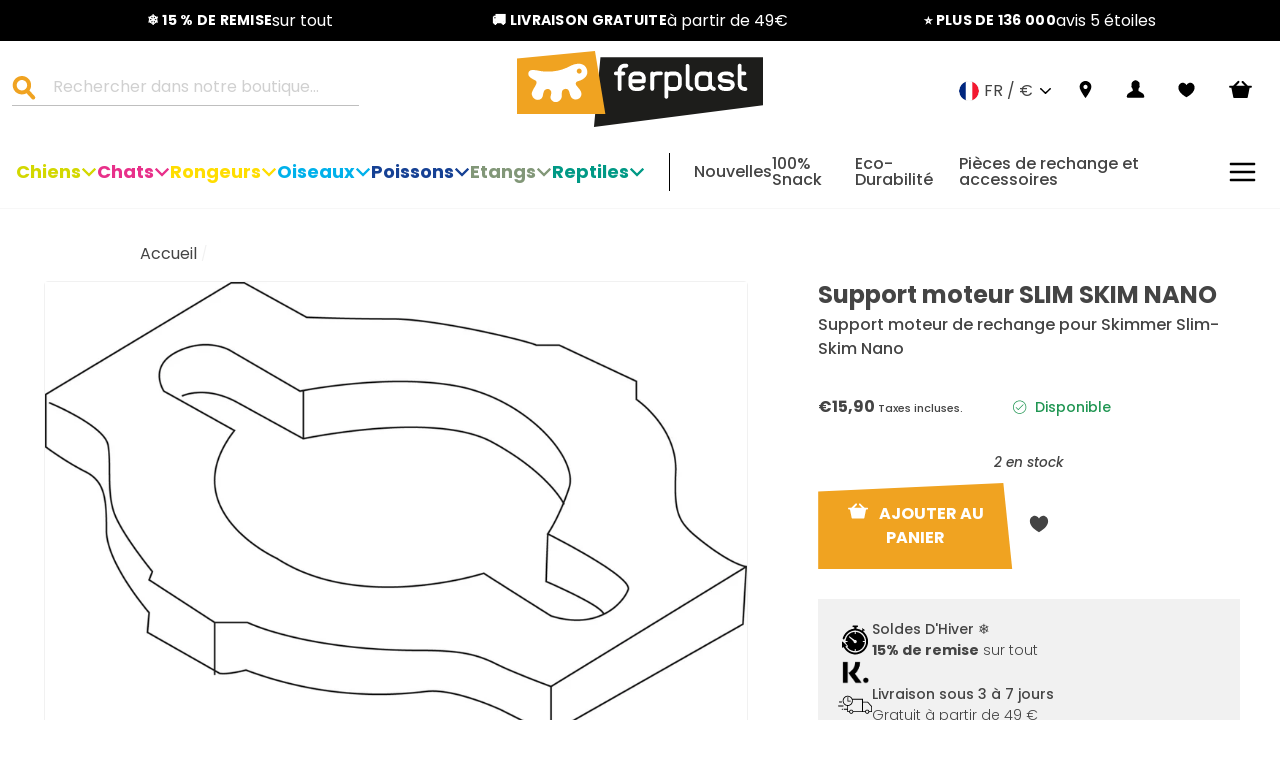

--- FILE ---
content_type: text/html; charset=utf-8
request_url: https://www.ferplast.fr/products/motor-support-slim-skim-nano
body_size: 62855
content:
<!doctype html>
<html class="no-js" lang="fr">

<head>
  <script>
  window.Shopify = window.Shopify || {theme: {id: 112158179480, role: 'main' } };
  window._template = {
    directory: "",
    name: "product",
    suffix: ""
  }
</script>


<script>
  // Element observer
  function waitForElement(selector) {
    return new Promise((resolve) => {
      if (document.querySelector(selector)) {
        return resolve(document.querySelector(selector));
      }

      const observer = new MutationObserver((mutations) => {
        if (document.querySelector(selector)) {
          resolve(document.querySelector(selector));
          observer.disconnect();
        }
      });

      observer.observe(document.documentElement, {
        childList: true,
        subtree: true,
      });
    });
  }
</script>


<link rel="preload" as="script" href="https://cdn.intelligems.io/8b5ff43ef431.js" fetchpriority="high">
<script src="https://cdn.intelligems.io/8b5ff43ef431.js"></script>


  <script type="text/javascript">
  try {
    window.yettCustom = window.yettCustom || {};
    YETT_BLACKLIST = [/reamaze/,/googleapis/,/yotpo/,/azureedge\.net/,/connect\.facebook/,/gtm/,/googletagmanager\.com/,/boomerang/,/storefront\/load_feature/,/media-analytics/,/shop_events_listener/,/web-pixels-manager/,/iwishlist\.js/,/luckyorange/,/product\.min\.js/,/trekkie\.storefront/,/storefront\/bars/];

    YETT_WHITELIST = [/jQuery/,/jquery/,/\$/,/productreviews/,/window\.ShopifyPay/,/Geolizr/,/geolizr/,/iubenda/,/klaviyo/];

    !function(t,e){"object"==typeof exports&&"undefined"!=typeof module?e(exports):"function"==typeof define&&define.amd?define(["exports"],e):e((t="undefined"!=typeof globalThis?globalThis:t||self).yett={})}(this,(function(t){"use strict";var e="javascript/blocked",r={blacklist:window.YETT_BLACKLIST,whitelist:window.YETT_WHITELIST},n={blacklisted:[]},i=function(t,n){return t&&(!n||n!==e)&&(!r.blacklist||r.blacklist.some((function(e){return e.test(t)})))&&(!r.whitelist||r.whitelist.every((function(e){return!e.test(t)})))},o=function(t){var e=t.getAttribute("src");return r.blacklist&&r.blacklist.every((function(t){return!t.test(e)}))||r.whitelist&&r.whitelist.some((function(t){return t.test(e)}))},c=new MutationObserver((function(t){for(var r=0;r<t.length;r++)for(var o=t[r].addedNodes,c=function(t){var r=o[t];if(1===r.nodeType&&"SCRIPT"===r.tagName){var c=r.src,l=r.type;if(i(c,l)){n.blacklisted.push([r,r.type]),r.type=e;r.addEventListener("beforescriptexecute",(function t(n){r.getAttribute("type")===e&&n.preventDefault(),r.removeEventListener("beforescriptexecute",t)})),r.parentElement&&r.parentElement.removeChild(r)}}},l=0;l<o.length;l++)c(l)}));function l(t,e){var r=Object.keys(t);if(Object.getOwnPropertySymbols){var n=Object.getOwnPropertySymbols(t);e&&(n=n.filter((function(e){return Object.getOwnPropertyDescriptor(t,e).enumerable}))),r.push.apply(r,n)}return r}function a(t){for(var e=1;e<arguments.length;e++){var r=null!=arguments[e]?arguments[e]:{};e%2?l(Object(r),!0).forEach((function(e){s(t,e,r[e])})):Object.getOwnPropertyDescriptors?Object.defineProperties(t,Object.getOwnPropertyDescriptors(r)):l(Object(r)).forEach((function(e){Object.defineProperty(t,e,Object.getOwnPropertyDescriptor(r,e))}))}return t}function s(t,e,r){return e in t?Object.defineProperty(t,e,{value:r,enumerable:!0,configurable:!0,writable:!0}):t[e]=r,t}function u(t,e){return function(t){if(Array.isArray(t))return t}(t)||function(t,e){var r=null==t?null:"undefined"!=typeof Symbol&&t[Symbol.iterator]||t["@@iterator"];if(null==r)return;var n,i,o=[],c=!0,l=!1;try{for(r=r.call(t);!(c=(n=r.next()).done)&&(o.push(n.value),!e||o.length!==e);c=!0);}catch(t){l=!0,i=t}finally{try{c||null==r.return||r.return()}finally{if(l)throw i}}return o}(t,e)||f(t,e)||function(){throw new TypeError("Invalid attempt to destructure non-iterable instance.\nIn order to be iterable, non-array objects must have a [Symbol.iterator]() method.")}()}function p(t){return function(t){if(Array.isArray(t))return y(t)}(t)||function(t){if("undefined"!=typeof Symbol&&null!=t[Symbol.iterator]||null!=t["@@iterator"])return Array.from(t)}(t)||f(t)||function(){throw new TypeError("Invalid attempt to spread non-iterable instance.\nIn order to be iterable, non-array objects must have a [Symbol.iterator]() method.")}()}function f(t,e){if(t){if("string"==typeof t)return y(t,e);var r=Object.prototype.toString.call(t).slice(8,-1);return"Object"===r&&t.constructor&&(r=t.constructor.name),"Map"===r||"Set"===r?Array.from(t):"Arguments"===r||/^(?:Ui|I)nt(?:8|16|32)(?:Clamped)?Array$/.test(r)?y(t,e):void 0}}function y(t,e){(null==e||e>t.length)&&(e=t.length);for(var r=0,n=new Array(e);r<e;r++)n[r]=t[r];return n}c.observe(document.documentElement,{childList:!0,subtree:!0});var b=document.createElement,d={src:Object.getOwnPropertyDescriptor(HTMLScriptElement.prototype,"src"),type:Object.getOwnPropertyDescriptor(HTMLScriptElement.prototype,"type")};document.createElement=function(){for(var t=arguments.length,r=new Array(t),n=0;n<t;n++)r[n]=arguments[n];if("script"!==r[0].toLowerCase())return b.bind(document).apply(void 0,r);var o=b.bind(document).apply(void 0,r);try{Object.defineProperties(o,{src:a(a({},d.src),{},{set:function(t){i(t,o.type)&&d.type.set.call(this,e),d.src.set.call(this,t)}}),type:a(a({},d.type),{},{get:function(){var t=d.type.get.call(this);return t===e||i(this.src,t)?null:t},set:function(t){var r=i(o.src,o.type)?e:t;d.type.set.call(this,r)}})}),o.setAttribute=function(t,e){"type"===t||"src"===t?o[t]=e:HTMLScriptElement.prototype.setAttribute.call(o,t,e)}}catch(t){console.warn("Yett: unable to prevent script execution for script src ",o.src,".\n",'A likely cause would be because you are using a third-party browser extension that monkey patches the "document.createElement" function.')}return o};var v=new RegExp("[|\\{}()[\\]^$+*?.]","g");t.unblock=function(){for(var t=arguments.length,i=new Array(t),l=0;l<t;l++)i[l]=arguments[l];i.length<1?(r.blacklist=[],r.whitelist=[]):(r.blacklist&&(r.blacklist=r.blacklist.filter((function(t){return i.every((function(e){return"string"==typeof e?!t.test(e):e instanceof RegExp?t.toString()!==e.toString():void 0}))}))),r.whitelist&&(r.whitelist=[].concat(p(r.whitelist),p(i.map((function(t){if("string"==typeof t){var e=".*"+t.replace(v,"\\$&")+".*";if(r.whitelist.every((function(t){return t.toString()!==e.toString()})))return new RegExp(e)}else if(t instanceof RegExp&&r.whitelist.every((function(e){return e.toString()!==t.toString()})))return t;return null})).filter(Boolean)))));for(var a=document.querySelectorAll('script[type="'.concat(e,'"]')),s=0;s<a.length;s++){var f=a[s];o(f)&&(n.blacklisted.push([f,"application/javascript"]),f.parentElement.removeChild(f))}var y=0;p(n.blacklisted).forEach((function(t,e){var r=u(t,2),i=r[0],c=r[1];if(o(i)){for(var l=document.createElement("script"),a=0;a<i.attributes.length;a++){var s=i.attributes[a];"src"!==s.name&&"type"!==s.name&&l.setAttribute(s.name,i.attributes[a].value)}l.setAttribute("src",i.src),l.setAttribute("type",c||"application/javascript"),document.head.appendChild(l),n.blacklisted.splice(e-y,1),y++}})),r.blacklist&&r.blacklist.length<1&&c.disconnect()},Object.defineProperty(t,"__esModule",{value:!0})}));

    yettCustom.lazy = {
      unblocked: false,
      unblockListeners: ['click','mousemove','scroll','touchstart'],
      unblockScrips() {
        if(this.unblocked) { return false; }
        this.unblocked = true;
        return window.yett.unblock();
      },
      init() {
        return this.unblockListeners.forEach((e) =>
          document.addEventListener(e, this.unblockScrips, false)
        );
      },
    };

    yettCustom.lazy.init();
  } catch (e) {
    console.error({e});
  }
</script>

  


<!-- /snippets/multi-store-hreflang-tags.liquid from apps.shopify.com/multi-store-hreflang-tags (Facades)-->

<link rel="alternate" href="https://www.ferplast.es/products/motor-support-slim-skim-nano" hreflang="es-it">
<link rel="alternate" href="https://int.ferplast.com/products/motor-support-slim-skim-nano" hreflang="zh-cn">
<link rel="alternate" href="https://int.ferplast.com/products/motor-support-slim-skim-nano" hreflang="en-it">
<link rel="alternate" href="https://int.ferplast.com/zh/products/motor-support-slim-skim-nano" hreflang="zh-it">
<link rel="alternate" href="https://int.ferplast.com/pt/products/motor-support-slim-skim-nano" hreflang="pt-it">
<link rel="alternate" href="https://int.ferplast.com/es/products/motor-support-slim-skim-nano" hreflang="es-it">
<link rel="alternate" href="https://int.ferplast.com/ru/products/motor-support-slim-skim-nano" hreflang="ru-it">
<link rel="alternate" href="https://int.ferplast.com/en-br/products/motor-support-slim-skim-nano" hreflang="en-br">
<link rel="alternate" href="https://int.ferplast.com/pt-br/products/motor-support-slim-skim-nano" hreflang="pt-br">
<link rel="alternate" href="https://www.ferplast.de/products/motor-support-slim-skim-nano" hreflang="de-de">
<link rel="alternate" href="https://www.ferplast.com/products/motor-support-slim-skim-nano" hreflang="en-it">
<link rel="alternate" href="https://www.ferplast.com/products/motor-support-slim-skim-nano" hreflang="x-default">
<link rel="alternate" href="https://www.ferplast.it/products/motor-support-slim-skim-nano" hreflang="it-it">
<link rel="alternate" href="https://www.ferplast.fr/products/motor-support-slim-skim-nano" hreflang="fr-fr">
<link rel="alternate" href="https://www.ferplast.co.uk/products/motor-support-slim-skim-nano" hreflang="en-gb">

  




    <script async src="//www.ferplast.fr/cdn/shop/t/5/assets/geolizr-lib.js?v=52600507088314058931698222038" type="text/javascript"></script>

<script>
    if(typeof Geolizr === "undefined") {
        var Geolizr = {};
        Geolizr.currencyDynamicCountry = false;
        Geolizr.version = 20200327;
        Geolizr.waitforMoneyFormat = true;
    }

    // save geolizr-lib.js url to the sessionStorage
    sessionStorage.setItem('geolizr_lib_url', "//www.ferplast.fr/cdn/shop/t/5/assets/geolizr-lib.js?v=52600507088314058931698222038");
    if(typeof Geolizr.events === "undefined") Geolizr.events = {};
    if(typeof Geolizr.geolizrEvents === "undefined") Geolizr.geolizrEvents = [];

    Geolizr.config = function(config) {
        Geolizr.currency_widget_enabled = config.currency_widget_enabled === "true" || false;
        Geolizr.shopCurrency = 'EUR';
        Geolizr.shopifyFormatMoneySet = false;
        Geolizr.observeElements = [];
    };

    
    
    
    Geolizr.moneyFormats = {};
    

    Geolizr.shopifyCurrencyList = [];
    Geolizr.shopifyCurrency = {};
    Geolizr.shopifyCurrencyListIndex = {};
    let setShopifyCurrencyToGeolizr = function() {
        let GeolizrEachCurrency = {};
        
        GeolizrEachCurrency = {
            "iso_code": "EUR",
            "name": "Euro",
            "symbol": "€",
            "shop_currency": true
        };
        if(GeolizrEachCurrency.shop_currency) {
            Geolizr.shopifyCurrency = GeolizrEachCurrency;
        }
        Geolizr.shopifyCurrencyList.push(GeolizrEachCurrency);
        Geolizr.shopifyCurrencyListIndex[GeolizrEachCurrency.iso_code] = Geolizr.shopifyCurrencyList.indexOf(GeolizrEachCurrency);
        
    }

    setShopifyCurrencyToGeolizr();
    /* Geolizr Provider Setter */
    Geolizr.presetService = false;
    Geolizr.activateIpInfo = function(accessKey) { Geolizr.presetService = { name: 'ipInfo', accessKey: accessKey }; };
    Geolizr.activateLovelyAppProvider = function() { Geolizr.presetService = { name: 'lovelyAppProvider' }; };
    Geolizr.activateIpApiCo = function(accessKey) { Geolizr.presetService = { name: 'ipApiCo', accessKey: accessKey }; };
    Geolizr.activateDbIpProvider = function(accessKey) { Geolizr.presetService = { name: 'dbIpProvider', accessKey: accessKey }; };
    Geolizr.activateIpStackProvider = function(accessKey) { Geolizr.presetService = { name: 'ipStackProvider', accessKey: accessKey }; };
    Geolizr.activateGeolizrIPApiProvider = function(accessKey) { Geolizr.presetService = { name: 'geolizrIpApiProvider', accessKey: accessKey }; };

    

    /* Service Aliase */
    Geolizr.activateFreegeoip = Geolizr.activateIpStackProvider;
    Geolizr.requestLocaleRootUrl = "\/";
    Geolizr.addSystemEventListener = function(name, callback) {
        if (typeof Geolizr.realInit !== 'undefined') {
            Geolizr.realInit(function($) {
                callback({jquery: $});
            })
        } else {
            Geolizr.geolizrEvents.push(new CustomEvent(name));
            document.addEventListener(name, callback);
        }
    };

    Geolizr.addEventListener = function(name, callback, priority) {
        if(typeof priority == "undefined") priority = 100;
        if(typeof Geolizr.realAddEventListener === "undefined") {
            if (!Geolizr.events[name]) Geolizr.events[name] = [];
            Geolizr.events[name].push({callback: callback, priority: priority});
        } else {
            Geolizr.realAddEventListener(name, callback, priority);
        }
    };

    Geolizr.getGeoData = function(callback) {
        if(typeof Geolizr.realGetGeoData === "undefined") {
            Geolizr.addEventListener('geolizr.init', function() {
                Geolizr.getGeoData(callback);
            }, 200)
        } else {
            Geolizr.realGetGeoData(callback);
        }
    };

    Geolizr.init = function(callback, priority) {
        if(typeof Geolizr.realInit === "undefined")
            Geolizr.addEventListener("geolizr.init", callback, priority);
        else
            Geolizr.realInit(callback, priority);
    };


    Geolizr.notification_widget_enabled = false;
    Geolizr.popup_widget_enabled = true;
    Geolizr.api_widget_enabled = false;
    Geolizr.currency_widget_enabled = false;
    Geolizr.redirect_widget_enabled = true;

    Geolizr.enables = {
        'notification_widget_enabled': Geolizr.notification_widget_enabled,
        'popup_widget_enabled': Geolizr.popup_widget_enabled,
        'api_widget_enabled': Geolizr.api_widget_enabled,
        'currency_widget_enabled': Geolizr.currency_widget_enabled,
        'redirect_widget_enabled': Geolizr.redirect_widget_enabled
    };

    if(Geolizr.popup_widget_enabled || Geolizr.notification_widget_enabled || Geolizr.currency_widget_enabled) {
        
        Geolizr.geolizrCssFile = "//www.ferplast.fr/cdn/shop/t/5/assets/geolizr-lib.css?v=59017386019965299001698222039";
        
    }

</script>
<style>
    .geolizr-currency-switch-wrapper { visibility: hidden; }
    #geolizr-notification{position:fixed!important;top:0!important;left:0!important;margin:0!important;padding:0!important;width:100%!important;height:auto!important;min-height:0!important;max-height:none!important;z-index:10000000!important}
    #geolizr-notification>#geolizr-notification-message-wrapper{text-align:center!important;width:100%!important;padding:10px;-webkit-box-shadow:10px 10px 5px 0 rgba(143,143,143,.35);-moz-box-shadow:10px 10px 5px 0 rgba(143,143,143,.35);box-shadow:10px 10px 5px 0 rgba(143,143,143,.35)}
    #geolizr-dismiss-notification{box-sizing:content-box;padding:5px!important;margin:0!important;position:absolute!important;right:8px!important;text-decoration:none!important;font-family:Arial,serif ! important;top:8px!important;height:15px!important;border-radius:15px;width:15px!important;line-height:16px;font-size:20px;font-weight:700;cursor:pointer;display:inline-block}
    .geolizr-popup-background{position:fixed;top:0;left:0;right:0;bottom:0;height:100%;width:100%;z-index:10000005!important}
    .geolizr-popup{position:fixed!important;width:560px!important;height:400px!important;z-index:10000010!important;border:1px solid grey}
    .geolizr-popup.gp-center{top:50%!important;left:50%!important;margin-top:-200px!important;margin-left:-280px!important}
    .geolizr-popup.gp-mobile{width:84%!important;height:84%!important;top:0!important;left:0!important;margin:8%}
    #geolizr-popup-content-iframe{width:100%!important;height:100%!important;border:0}
    .slideInDown { -webkit-animation-name: slideInDown; animation-name: slideInDown; -webkit-animation-duration: 1s; animation-duration: 1s; -webkit-animation-fill-mode: both; animation-fill-mode: both; }
    @-webkit-keyframes slideInDown { 0% { -webkit-transform: translateY(-100%); transform: translateY(-100%); visibility: visible;} 100% {-webkit-transform: translateY(0); transform: translateY(0); } }
    @keyframes slideInDown { 0% {-webkit-transform: translateY(-100%); transform: translateY(-100%);visibility: visible; } 100% { -webkit-transform: translateY(0); transform: translateY(0); } }
    .geolizr-currency-switch-wrapper.geolizr-absolute-auto{z-index:10000000;position:fixed}
    .geolizr-currency-switch-wrapper{z-index:10000000!important;height:20px;width:85px;position:relative}
    .geolizr-currency-switcher{padding:1px 10px;margin:0;width:85px;height:30px;border-radius:4px;box-sizing: border-box;}
    .geolizr-currency-links{overflow:scroll;overflow-x:hidden;border-radius:4px;padding:5px 10px;margin:0;list-style:none;line-height:1.42857143;background-color:#fff;width:82px;max-height:200px;display:none}
    .geolizr-currency-switch-wrapper .geolizr-currency-links-up{bottom:30px;position:absolute}
    .geolizr-currency-switch-wrapper .geolizr-currency-links-down{top:30px;position:absolute}
    li.geolizr-currency-list-li{float:none!important;margin:0!important;padding:0 0 0 10px}
    .geolizr-currency-list-link{white-space:nowrap}
    .geolizr-currency-link i,.geolizr-currency-list-link i{width:16px!important;height:11px}
    [class^="famfamfam-flag"]{display:inline-block;width:16px;height:11px;line-height:11px}
    .no-scroll .geolizr-currency-links { overflow: hidden; width: 60px; left: 23px; text-align: left;}
    .geolizr-currency-switcher-value{width:42px;min-width:42px;max-width:42px;display:inline-block;text-align:left}
    .geolizr-currency-switcher-arrow-down,.geolizr-currency-switcher-arrow-up{content:"s";position:absolute;right:5px;top:5px;width:14px;height:14px;margin:0}
    .geolizr-currency-switcher-arrow-down,.geolizr-currency-switcher-arrow-up{ transition: transform .2s ease-in-out;content: ""; background-image: url("data:image/svg+xml;charset=UTF-8,%3csvg xmlns='http://www.w3.org/2000/svg' viewBox='0 0 14.0 14.0' height='14.0px' width='14.0px' style='position: absolute;'%3e%3cpath d='M1 4.5 L7.0 10.5 L13.0 4.5' fill='transparent' stroke='%23000' stroke-width='1px'%3e%3c/path%3e%3c/svg%3e"); }
    .open .geolizr-currency-switcher-arrow-down,.geolizr-currency-switcher-arrow-up{transform:rotate(180deg)}
    .open .geolizr-currency-switcher-arrow-up{transform:rotate(0deg)}
    .geolizr-selectable-currency{width:42px;min-width:42px;max-width:42px;display:inline-block;text-align:left}
    .geolizr-shop-currency{width:42px;min-width:42px;max-width:42px;display:inline-block}
    .geolizr-currency-link li{padding:0;margin:0}
    #geolizr-notification-spanner{width:100%!important;line-height:4px!important;height:4px!important;min-height:4px!important;max-height:4px!important}
    body.geolizr-popup-open { overflow: hidden; }
</style>



<!-- SEO - All in One -->
<title>Support moteur SLIM SKIM NANO | Ferplast</title>
<meta name="description" content="Support moteur SLIM SKIM NANO : " /> 
			<meta name="robots" content="index"> 
			<meta name="robots" content="follow">

 
<script type="application/ld+json">
{
	"@context": "http://schema.org",
	"@type": "Organization",
	"url": "http://www.ferplast.fr","logo": "https://cdn.shopify.com/s/files/1/0489/8353/9864/t/5/assets/logo_800x800.jpg?v%3D1604586911","sameAs" : [
		"https://www.facebook.com/ferplastitaly", "https://www.instagram.com/ferplast_official/", "https://www.youtube.com/user/ferplastitaly/"
	]}
</script>

<script type="application/ld+json">
{
  "@context": "http://www.schema.org",
  "@type": "PetStore","name": "Ferplast France","url": "https://www.ferplast.fr","logo": "https://cdn.shopify.com/s/files/1/0489/8353/9864/t/5/assets/logo_800x800.jpg?v%3D1604586911","image": "https://cdn.shopify.com/s/files/1/0489/8353/9864/t/5/assets/logo_800x800.jpg?v%3D1604586911","description": "Sur Ferplast, trouvez les meilleurs produits et accessoires pour animaux domestiques, en vente à des prix cassés. Plus de 2000 articles disponibles!","priceRange":"0 - 500"
,"telephone": "+33(0)3 88 55 58 58","address": {
    "@type": "PostalAddress","streetAddress": "Immeuble le Galilée Boulevard Sébastien Brant","addressLocality": "Illkirch-Graffenstaden","addressRegion": "","postalCode": "67400","addressCountry": "France"},"geo": {
    "@type": "GeoCoordinates",
    "latitude": "48.5237456",
    "longitude": "7.7381289"
  }}
</script> 
<script type="application/ld+json">
{
   "@context": "http://schema.org",
   "@type": "WebSite",
   "url": "https://www.ferplast.fr/",
   "potentialAction": {
     "@type": "SearchAction",
     "target": "https://www.ferplast.fr/search?q={search_term_string}",
     "query-input": "required name=search_term_string"
   }
}
</script> 
<script type="application/ld+json">
{
	"@context": "http://schema.org",
	"@type": "Product",
    "brand": {
		"@type": "Brand",
		"name": "Ferplast"
	},
	"@id" : "https:\/\/www.ferplast.fr\/products\/motor-support-slim-skim-nano",
	"sku": "XS0301",
	"description": "Support moteur SLIM SKIM NANO : ",
	"url": "https:\/\/www.ferplast.fr\/products\/motor-support-slim-skim-nano",
	"name": "Support moteur SLIM SKIM NANO","image": "https://www.ferplast.fr/cdn/shop/files/1-0180018020_grande.jpg?v=1728905412","offers": {
		"@type": "Offer",
		"url" :"https:\/\/www.ferplast.fr\/products\/motor-support-slim-skim-nano",		
        "image": "https://www.ferplast.fr/cdn/shop/files/1-0180018020_grande.jpg?v=1728905412",		
        "sku" :"XS0301",
		"price": "1590",
		"priceCurrency": "EUR",
		"availability": "InStock"
	}}
</script> 
<!-- End - SEO - All in One -->

  <meta charset="utf-8">
  <meta http-equiv="X-UA-Compatible" content="IE=edge,chrome=1">
  <meta name="viewport" content="width=device-width,initial-scale=1">
  <meta name="theme-color" content="#111111"><meta name="google-site-verification" content="rCQtbdjzy8qM9MqRg_rYWBnnS8rzjL0det55ccygfyA">
  <link rel="canonical" href="https://www.ferplast.fr/products/motor-support-slim-skim-nano"><link rel="icon" href="//www.ferplast.fr/cdn/shop/files/android-chrome-256x256_32x32.png?v=1614345945" type="image/png" />
<meta property="og:site_name" content="Ferplast France">
  <meta property="og:url" content="https://www.ferplast.fr/products/motor-support-slim-skim-nano">
  <meta property="og:title" content="Support moteur SLIM SKIM NANO">
  <meta property="og:type" content="product">
  <meta property="og:description" content="Sur Ferplast, trouvez les meilleurs produits et accessoires pour animaux domestiques, en vente à des prix cassés. Plus de 2000 articles disponibles!"><meta property="og:image" content="http://www.ferplast.fr/cdn/shop/files/1-0180018020_1200x1200.jpg?v=1728905412">
  <meta property="og:image:secure_url" content="https://www.ferplast.fr/cdn/shop/files/1-0180018020_1200x1200.jpg?v=1728905412">
  <meta name="twitter:site" content="@">
  <meta name="twitter:card" content="summary_large_image">
  <meta name="twitter:title" content="Support moteur SLIM SKIM NANO">
  <meta name="twitter:description" content="Sur Ferplast, trouvez les meilleurs produits et accessoires pour animaux domestiques, en vente à des prix cassés. Plus de 2000 articles disponibles!">


  <link href="//www.ferplast.fr/cdn/shop/t/5/assets/Poppins-Bold.ttf?v=28089726920511989271603896301" as="font" type="font/truetype" crossorigin="anonymous" rel="preload">

  <link href="//www.ferplast.fr/cdn/shop/t/5/assets/Poppins-BoldItalic.ttf?v=4971386547209778521603896304" as="font" type="font/truetype" crossorigin="anonymous" rel="preload">

  <link href="//www.ferplast.fr/cdn/shop/t/5/assets/Poppins-Light.ttf?v=160409479549501604671603896295" as="font" type="font/truetype" crossorigin="anonymous" rel="preload">

  <link href="//www.ferplast.fr/cdn/shop/t/5/assets/Poppins-LightItalic.ttf?v=67465190606059074061603896298" as="font" type="font/truetype" crossorigin="anonymous" rel="preload">

  <link href="//www.ferplast.fr/cdn/shop/t/5/assets/Poppins-Medium.ttf?v=32785840884486561671603896296" as="font" type="font/truetype" crossorigin="anonymous" rel="preload">

  <link href="//www.ferplast.fr/cdn/shop/t/5/assets/Poppins-MediumItalic.ttf?v=136430212969691916361603896296" as="font" type="font/truetype" crossorigin="anonymous" rel="preload">

<style data-shopify>@font-face {
  font-family: 'Poppins';
  src: url(//www.ferplast.fr/cdn/shop/t/5/assets/Poppins-Bold.ttf?v=28089726920511989271603896301) format('truetype');
  font-weight: 700;
  font-style: regular;
  font-display: swap;
}


@font-face {
  font-family: 'Poppins';
  src: url(//www.ferplast.fr/cdn/shop/t/5/assets/Poppins-BoldItalic.ttf?v=4971386547209778521603896304) format('truetype');
  font-weight: 700;
  font-style: italic;
  font-display: swap;
}

@font-face {
  font-family: 'Poppins';
  src: url(//www.ferplast.fr/cdn/shop/t/5/assets/Poppins-Light.ttf?v=160409479549501604671603896295) format('truetype');
  font-weight: 300;
  font-style: regular;
  font-display: swap;
}

@font-face {
  font-family: 'Poppins';
  src: url(//www.ferplast.fr/cdn/shop/t/5/assets/Poppins-LightItalic.ttf?v=67465190606059074061603896298) format('truetype');
  font-weight: 300;
  font-style: italic;
  font-display: swap;
}

@font-face {
  font-family: 'Poppins';
  src: url(//www.ferplast.fr/cdn/shop/t/5/assets/Poppins-Medium.ttf?v=32785840884486561671603896296) format('truetype');
  font-weight: 400;
  font-style: regular;
  font-display: swap;
}

@font-face {
  font-family: 'Poppins';
  src: url(//www.ferplast.fr/cdn/shop/t/5/assets/Poppins-MediumItalic.ttf?v=136430212969691916361603896296) format('truetype');
  font-weight: 400;
  font-style: italic;
  font-display: swap;
}</style><link href="//www.ferplast.fr/cdn/shop/t/5/assets/theme.css?v=17435265140012734201740566508" as="style" onload="this.rel = &quot;stylesheet&quot;" rel="preload">
<style data-shopify>:root {
    --typeHeaderPrimary: 'Poppins';
    --typeHeaderFallback: sans-serif;
    --typeHeaderSize: 40px;
    --typeHeaderWeight: 700;
    --typeHeaderLineHeight: 44px;
    --typeHeaderSpacing: 0;

    --typeBasePrimary: 'Poppins';
    --typeBaseFallback: sans-serif;
    --typeBaseSize: 16px;
    --typeBaseWeight: 400;
    --typeBaseSpacing: 0;
    --typeBaseLineHeight: 24px;
    --iconLinecaps: miter;
    
      --buttonRadius: 0px;
    
    --colorGridOverlayOpacity: 0.1;
    --typeCollectionTitle: 40px;

    --iconWeight: 18px;
  }
}</style><link href="//www.ferplast.fr/cdn/shop/t/5/assets/custom-theme.css?v=2166982323623735281763032522" as="style" onload="this.rel = &quot;stylesheet&quot;" rel="preload">


  <!-- a/b test used with Intelligems -->
  <link href="//www.ferplast.fr/cdn/shop/t/5/assets/ab-test.css?v=143275504786130206881736931446" rel="stylesheet" type="text/css" media="all" />

  <link src="https://cdn.linearicons.com/free/1.0.0/icon-font.min.css" rel="preload" as="stylesheet" onload="this.rel = 'stylesheet'" />

  <link rel="dns-prefetch" href="https://productreviews.shopifycdn.com">
  <link rel="dns-prefetch" href="https://s3.eu-west-1.amazonaws.com">

  <script>
    document.documentElement.className = document.documentElement.className.replace('no-js', 'js');

    window.theme = window.theme || {};
    theme.routes = {
      cart: "/cart",
      cartAdd: "/cart/add.js",
      cartChange: "/cart/change"
    };
    theme.strings = {
      soldOut: "Épuisé",
      unavailable: "Non disponible",
      stockLabel: "[count] en stock",
      willNotShipUntil: "Sera expédié après [date]",
      willBeInStockAfter: "Sera en stock à compter de [date]",
      waitingForStock: "Inventaire sur le chemin",
      savePrice: "Épargnez [saved_amount]",
      cartEmpty: "Votre panier est vide.",
      cartTermsConfirmation: "Vous devez accepter les termes et conditions de vente pour vérifier",
      onStoreChangeBefore: "Attention : en choisissant cette boutique, seuls les envois vers ces pays seront acceptés :",
      onStoreChangeAfter: "Tu es sûr de continuer ?",
      customerReviews: "Avis des clients",
      writeReview: "Écrire une critique",
      reviewFormName: "Nom",
      reviewFormNameInput: "Entrez votre nom",
      reviewFormRating: "Notation",
      reviewTitle: "Titre du commentaire",
      reviewTitleInput: "Donnez un titre à votre avis",
      reviewDesc: "Organe d\u0026#39;examen",
      reviewDescInput: "Écrivez vos commentaires ici",
      reviewSubmit: "Poster le commentaire",
      awayFromFreeShipping: "Il ne reste plus que {{ amount }} pour bénéficier de la livraison gratuite !",
      earnedFreeShipping: "🎉 Vous avez gagné la livraison gratuite !"
    };
    theme.settings = {
      dynamicVariantsEnable: false,
      dynamicVariantType: "dropdown",
      cartType: "drawer",
      free_shipping_threshold: 4900,
      moneyFormat: "€{{amount_with_comma_separator}}",
      saveType: "dollar",
      recentlyViewedEnabled: false,
      predictiveSearch: false,
      predictiveSearchType: "product,article",
      inventoryThreshold: 10,
      quickView: false,
      notify_btn: "AVERTISSEZ-MOI",
      themeName: 'Impulse',
      themeVersion: "3.3.0"
    };
  </script><script>window.performance && window.performance.mark && window.performance.mark('shopify.content_for_header.start');</script><meta name="google-site-verification" content="L9EdNkGH_kRNtcu0viV5rx6xCRaSpQg9mHqqLOoc8Os">
<meta id="shopify-digital-wallet" name="shopify-digital-wallet" content="/48983539864/digital_wallets/dialog">
<meta name="shopify-checkout-api-token" content="81766b6684e50fbc595a5931950a99aa">
<meta id="in-context-paypal-metadata" data-shop-id="48983539864" data-venmo-supported="false" data-environment="production" data-locale="fr_FR" data-paypal-v4="true" data-currency="EUR">
<link rel="alternate" type="application/json+oembed" href="https://www.ferplast.fr/products/motor-support-slim-skim-nano.oembed">
<script async="async" src="/checkouts/internal/preloads.js?locale=fr-FR"></script>
<script id="shopify-features" type="application/json">{"accessToken":"81766b6684e50fbc595a5931950a99aa","betas":["rich-media-storefront-analytics"],"domain":"www.ferplast.fr","predictiveSearch":true,"shopId":48983539864,"locale":"fr"}</script>
<script>var Shopify = Shopify || {};
Shopify.shop = "ferplast-fr.myshopify.com";
Shopify.locale = "fr";
Shopify.currency = {"active":"EUR","rate":"1.0"};
Shopify.country = "FR";
Shopify.theme = {"name":"[PRODUCTION] Impulse","id":112158179480,"schema_name":"Impulse","schema_version":"3.3.0","theme_store_id":null,"role":"main"};
Shopify.theme.handle = "null";
Shopify.theme.style = {"id":null,"handle":null};
Shopify.cdnHost = "www.ferplast.fr/cdn";
Shopify.routes = Shopify.routes || {};
Shopify.routes.root = "/";</script>
<script type="module">!function(o){(o.Shopify=o.Shopify||{}).modules=!0}(window);</script>
<script>!function(o){function n(){var o=[];function n(){o.push(Array.prototype.slice.apply(arguments))}return n.q=o,n}var t=o.Shopify=o.Shopify||{};t.loadFeatures=n(),t.autoloadFeatures=n()}(window);</script>
<script id="shop-js-analytics" type="application/json">{"pageType":"product"}</script>
<script defer="defer" async type="module" src="//www.ferplast.fr/cdn/shopifycloud/shop-js/modules/v2/client.init-shop-cart-sync_BcDpqI9l.fr.esm.js"></script>
<script defer="defer" async type="module" src="//www.ferplast.fr/cdn/shopifycloud/shop-js/modules/v2/chunk.common_a1Rf5Dlz.esm.js"></script>
<script defer="defer" async type="module" src="//www.ferplast.fr/cdn/shopifycloud/shop-js/modules/v2/chunk.modal_Djra7sW9.esm.js"></script>
<script type="module">
  await import("//www.ferplast.fr/cdn/shopifycloud/shop-js/modules/v2/client.init-shop-cart-sync_BcDpqI9l.fr.esm.js");
await import("//www.ferplast.fr/cdn/shopifycloud/shop-js/modules/v2/chunk.common_a1Rf5Dlz.esm.js");
await import("//www.ferplast.fr/cdn/shopifycloud/shop-js/modules/v2/chunk.modal_Djra7sW9.esm.js");

  window.Shopify.SignInWithShop?.initShopCartSync?.({"fedCMEnabled":true,"windoidEnabled":true});

</script>
<script>(function() {
  var isLoaded = false;
  function asyncLoad() {
    if (isLoaded) return;
    isLoaded = true;
    var urls = ["https:\/\/static.klaviyo.com\/onsite\/js\/klaviyo.js?company_id=XKsA2L\u0026shop=ferplast-fr.myshopify.com","https:\/\/static.klaviyo.com\/onsite\/js\/klaviyo.js?company_id=XKsA2L\u0026shop=ferplast-fr.myshopify.com","\/\/searchserverapi.com\/widgets\/shopify\/init.js?a=5j2N8B1Q0O\u0026shop=ferplast-fr.myshopify.com","https:\/\/connect.nosto.com\/include\/script\/shopify-48983539864.js?shop=ferplast-fr.myshopify.com","https:\/\/s3.eu-west-1.amazonaws.com\/production-klarna-il-shopify-osm\/5a975d06a931ae3d92bf80d338b7cb5d76fc66a1\/ferplast-fr.myshopify.com-1741190324307.js?shop=ferplast-fr.myshopify.com","https:\/\/d1o5e9vlirdalo.cloudfront.net\/vfLoader.js?pk=ferplastfr\u0026e=prod\u0026shop=ferplast-fr.myshopify.com"];
    for (var i = 0; i < urls.length; i++) {
      var s = document.createElement('script');
      s.type = 'text/javascript';
      s.async = true;
      s.src = urls[i];
      var x = document.getElementsByTagName('script')[0];
      x.parentNode.insertBefore(s, x);
    }
  };
  if(window.attachEvent) {
    window.attachEvent('onload', asyncLoad);
  } else {
    window.addEventListener('load', asyncLoad, false);
  }
})();</script>
<script id="__st">var __st={"a":48983539864,"offset":3600,"reqid":"4e8a3896-be38-4931-8e1d-50d116eeca73-1769088635","pageurl":"www.ferplast.fr\/products\/motor-support-slim-skim-nano","u":"33adf70e1ebd","p":"product","rtyp":"product","rid":8643674505548};</script>
<script>window.ShopifyPaypalV4VisibilityTracking = true;</script>
<script id="captcha-bootstrap">!function(){'use strict';const t='contact',e='account',n='new_comment',o=[[t,t],['blogs',n],['comments',n],[t,'customer']],c=[[e,'customer_login'],[e,'guest_login'],[e,'recover_customer_password'],[e,'create_customer']],r=t=>t.map((([t,e])=>`form[action*='/${t}']:not([data-nocaptcha='true']) input[name='form_type'][value='${e}']`)).join(','),a=t=>()=>t?[...document.querySelectorAll(t)].map((t=>t.form)):[];function s(){const t=[...o],e=r(t);return a(e)}const i='password',u='form_key',d=['recaptcha-v3-token','g-recaptcha-response','h-captcha-response',i],f=()=>{try{return window.sessionStorage}catch{return}},m='__shopify_v',_=t=>t.elements[u];function p(t,e,n=!1){try{const o=window.sessionStorage,c=JSON.parse(o.getItem(e)),{data:r}=function(t){const{data:e,action:n}=t;return t[m]||n?{data:e,action:n}:{data:t,action:n}}(c);for(const[e,n]of Object.entries(r))t.elements[e]&&(t.elements[e].value=n);n&&o.removeItem(e)}catch(o){console.error('form repopulation failed',{error:o})}}const l='form_type',E='cptcha';function T(t){t.dataset[E]=!0}const w=window,h=w.document,L='Shopify',v='ce_forms',y='captcha';let A=!1;((t,e)=>{const n=(g='f06e6c50-85a8-45c8-87d0-21a2b65856fe',I='https://cdn.shopify.com/shopifycloud/storefront-forms-hcaptcha/ce_storefront_forms_captcha_hcaptcha.v1.5.2.iife.js',D={infoText:'Protégé par hCaptcha',privacyText:'Confidentialité',termsText:'Conditions'},(t,e,n)=>{const o=w[L][v],c=o.bindForm;if(c)return c(t,g,e,D).then(n);var r;o.q.push([[t,g,e,D],n]),r=I,A||(h.body.append(Object.assign(h.createElement('script'),{id:'captcha-provider',async:!0,src:r})),A=!0)});var g,I,D;w[L]=w[L]||{},w[L][v]=w[L][v]||{},w[L][v].q=[],w[L][y]=w[L][y]||{},w[L][y].protect=function(t,e){n(t,void 0,e),T(t)},Object.freeze(w[L][y]),function(t,e,n,w,h,L){const[v,y,A,g]=function(t,e,n){const i=e?o:[],u=t?c:[],d=[...i,...u],f=r(d),m=r(i),_=r(d.filter((([t,e])=>n.includes(e))));return[a(f),a(m),a(_),s()]}(w,h,L),I=t=>{const e=t.target;return e instanceof HTMLFormElement?e:e&&e.form},D=t=>v().includes(t);t.addEventListener('submit',(t=>{const e=I(t);if(!e)return;const n=D(e)&&!e.dataset.hcaptchaBound&&!e.dataset.recaptchaBound,o=_(e),c=g().includes(e)&&(!o||!o.value);(n||c)&&t.preventDefault(),c&&!n&&(function(t){try{if(!f())return;!function(t){const e=f();if(!e)return;const n=_(t);if(!n)return;const o=n.value;o&&e.removeItem(o)}(t);const e=Array.from(Array(32),(()=>Math.random().toString(36)[2])).join('');!function(t,e){_(t)||t.append(Object.assign(document.createElement('input'),{type:'hidden',name:u})),t.elements[u].value=e}(t,e),function(t,e){const n=f();if(!n)return;const o=[...t.querySelectorAll(`input[type='${i}']`)].map((({name:t})=>t)),c=[...d,...o],r={};for(const[a,s]of new FormData(t).entries())c.includes(a)||(r[a]=s);n.setItem(e,JSON.stringify({[m]:1,action:t.action,data:r}))}(t,e)}catch(e){console.error('failed to persist form',e)}}(e),e.submit())}));const S=(t,e)=>{t&&!t.dataset[E]&&(n(t,e.some((e=>e===t))),T(t))};for(const o of['focusin','change'])t.addEventListener(o,(t=>{const e=I(t);D(e)&&S(e,y())}));const B=e.get('form_key'),M=e.get(l),P=B&&M;t.addEventListener('DOMContentLoaded',(()=>{const t=y();if(P)for(const e of t)e.elements[l].value===M&&p(e,B);[...new Set([...A(),...v().filter((t=>'true'===t.dataset.shopifyCaptcha))])].forEach((e=>S(e,t)))}))}(h,new URLSearchParams(w.location.search),n,t,e,['guest_login'])})(!0,!0)}();</script>
<script integrity="sha256-4kQ18oKyAcykRKYeNunJcIwy7WH5gtpwJnB7kiuLZ1E=" data-source-attribution="shopify.loadfeatures" defer="defer" src="//www.ferplast.fr/cdn/shopifycloud/storefront/assets/storefront/load_feature-a0a9edcb.js" crossorigin="anonymous"></script>
<script data-source-attribution="shopify.dynamic_checkout.dynamic.init">var Shopify=Shopify||{};Shopify.PaymentButton=Shopify.PaymentButton||{isStorefrontPortableWallets:!0,init:function(){window.Shopify.PaymentButton.init=function(){};var t=document.createElement("script");t.src="https://www.ferplast.fr/cdn/shopifycloud/portable-wallets/latest/portable-wallets.fr.js",t.type="module",document.head.appendChild(t)}};
</script>
<script data-source-attribution="shopify.dynamic_checkout.buyer_consent">
  function portableWalletsHideBuyerConsent(e){var t=document.getElementById("shopify-buyer-consent"),n=document.getElementById("shopify-subscription-policy-button");t&&n&&(t.classList.add("hidden"),t.setAttribute("aria-hidden","true"),n.removeEventListener("click",e))}function portableWalletsShowBuyerConsent(e){var t=document.getElementById("shopify-buyer-consent"),n=document.getElementById("shopify-subscription-policy-button");t&&n&&(t.classList.remove("hidden"),t.removeAttribute("aria-hidden"),n.addEventListener("click",e))}window.Shopify?.PaymentButton&&(window.Shopify.PaymentButton.hideBuyerConsent=portableWalletsHideBuyerConsent,window.Shopify.PaymentButton.showBuyerConsent=portableWalletsShowBuyerConsent);
</script>
<script data-source-attribution="shopify.dynamic_checkout.cart.bootstrap">document.addEventListener("DOMContentLoaded",(function(){function t(){return document.querySelector("shopify-accelerated-checkout-cart, shopify-accelerated-checkout")}if(t())Shopify.PaymentButton.init();else{new MutationObserver((function(e,n){t()&&(Shopify.PaymentButton.init(),n.disconnect())})).observe(document.body,{childList:!0,subtree:!0})}}));
</script>
<link id="shopify-accelerated-checkout-styles" rel="stylesheet" media="screen" href="https://www.ferplast.fr/cdn/shopifycloud/portable-wallets/latest/accelerated-checkout-backwards-compat.css" crossorigin="anonymous">
<style id="shopify-accelerated-checkout-cart">
        #shopify-buyer-consent {
  margin-top: 1em;
  display: inline-block;
  width: 100%;
}

#shopify-buyer-consent.hidden {
  display: none;
}

#shopify-subscription-policy-button {
  background: none;
  border: none;
  padding: 0;
  text-decoration: underline;
  font-size: inherit;
  cursor: pointer;
}

#shopify-subscription-policy-button::before {
  box-shadow: none;
}

      </style>

<script>window.performance && window.performance.mark && window.performance.mark('shopify.content_for_header.end');</script>
<script defer src="//www.ferplast.fr/cdn/shop/t/5/assets/vendor-scripts-v7.js?v=17916894676308954771600701758"></script><script type="text/javascript" src="//connect.nosto.com/include/shopify-48983539864" async></script> 

  <script defer src="//www.ferplast.fr/cdn/shop/t/5/assets/theme.js?v=12357835477074262731763032519"></script><script>
  function defer (obj, method) {
    if (window[obj]) {
      method(window[obj]);
    } else if(obj) {
      setTimeout(
        ()=> { 
          defer(obj, method) 
        }, 
      50);
    }
  };
</script>

<script defer async type="text/javascript" src="//www.ferplast.fr/cdn/shop/t/5/assets/header.min.js?v=166737362469988292321686642085" ></script>
<script defer async type="text/javascript" src="//www.ferplast.fr/cdn/shop/t/5/assets/minicart.min.js?v=141696514678886328891686642087"></script>
<script defer async type="text/javascript" src="//www.ferplast.fr/cdn/shop/t/5/assets/locale.min.js?v=47913187217719254351686642088"></script><script defer async type="text/javascript" src="//www.ferplast.fr/cdn/shop/t/5/assets/product.min.js?v=56489118094966531241763032520"></script><script type="text/javascript">
  // Define dataLayer and the gtag function.
  window.dataLayer = window.dataLayer || [];
  function gtag(){dataLayer.push(arguments);}

  // Set default consent to 'denied' as a placeholder
  // Determine actual values based on your own requirements
  gtag('consent', 'default', {
    'ad_storage': 'denied',
    'ad_user_data': 'denied',
    'ad_personalization': 'denied',
    'analytics_storage': 'denied'
  });

  var _iub = _iub || [];
  _iub.csConfiguration = {"countryDetection":true,"enableFadp":true,"enableLgpd":true,"enableRemoteConsent":true,"enableUspr":true,"lang":"fr","perPurposeConsent":true,"preferenceCookie":{"expireAfter":180},"purposes":"1,2,3,4,5","siteId":2039290,"cookiePolicyId":21635119, "banner":{ "acceptButtonCaptionColor":"white","acceptButtonColor":"#21f03d","acceptButtonDisplay":true,"backgroundColor":"#000001","closeButtonRejects":true,"customizeButtonCaptionColor":"white","customizeButtonColor":"#212121","customizeButtonDisplay":true,"explicitWithdrawal":true,"fontSizeBody":"12px","fontSizeCloseButton":"12px","listPurposes":true,"position":"float-top-center","rejectButtonCaptionColor":"#787575","rejectButtonColor":"#0a0a0a","rejectButtonDisplay":true,"textColor":"white" },
    "callback": {
      onPreferenceExpressedOrNotNeeded: function(prefs) {
        var isPrefEmpty = !prefs || Object.keys(prefs).length === 0;
        var consent = isPrefEmpty ? _iub.cs.api.getPreferences() : prefs;
        var shopifyPurposes = {
          "analytics": [4, 's'],
          "marketing": [5, 'adv'],
          "preferences": [2, 3],
          "sale_of_data": ['s', 'sh'],
        }
        var expressedConsent = {};
        Object.keys(shopifyPurposes).forEach(function(purposeItem) {
          var purposeExpressed = null
          shopifyPurposes[purposeItem].forEach(item => {
            if (consent.purposes && typeof consent.purposes[item] === 'boolean') {
              purposeExpressed = consent.purposes[item];
            }
            if (consent.uspr && typeof consent.uspr[item] === 'boolean' && purposeExpressed !== false) {
              purposeExpressed = consent.uspr[item];
            }
          })
 
          if (typeof purposeExpressed === 'boolean') {
            expressedConsent[purposeItem] = purposeExpressed;
          }
        })
        window.Shopify.customerPrivacy.setTrackingConsent(expressedConsent, function() {});
        dataLayer.push({
          iubenda_ccpa_opted_out: _iub.cs.api.isCcpaOptedOut()
        });
        if (!prefs) {
          dataLayer.push({
            event: "iubenda_preference_not_needed"
          });
        } else {
          if (prefs.consent === true) {
            dataLayer.push({
              event: "iubenda_consent_given"
            });
          } else if (prefs.consent === false) {
            dataLayer.push({
              event: "iubenda_consent_rejected"
            });
          } else if (prefs.purposes) {
            for (var purposeId in prefs.purposes) {
              if (prefs.purposes[purposeId]) {
                dataLayer.push({
                  event: "iubenda_consent_given_purpose_" + purposeId
                });
              }
            }
          }
        }
      }
    }
  };
</script>
<script type="text/javascript" src="//cdn.iubenda.com/cs/ccpa/stub.js"></script>
<script
  type="text/javascript"
  src="//cdn.iubenda.com/cs/iubenda_cs.js"
  charset="UTF-8"
  async></script>

  <script>
    setTimeout(function() {
      window.Shopify.loadFeatures(
        [
          {
            name: 'consent-tracking-api',
            version: '0.1',
          },
        ],
        error => {
          if (error) {
            // Rescue error
          }
        },
      );
    }, 100);
  </script>
<!-- "snippets/pagefly-header.liquid" was not rendered, the associated app was uninstalled -->


  <style>
    body {
      opacity: 0;
    }
  </style>

<!-- BEGIN app block: shopify://apps/reamaze-live-chat-helpdesk/blocks/reamaze-config/ef7a830c-d722-47c6-883b-11db06c95733 -->

  <script type="text/javascript" async src="https://cdn.reamaze.com/assets/reamaze-loader.js"></script>

  <script type="text/javascript">
    var _support = _support || { 'ui': {}, 'user': {} };
    _support.account = 'ferplastfrance';
  </script>

  

  





<!-- END app block --><!-- BEGIN app block: shopify://apps/klaviyo-email-marketing-sms/blocks/klaviyo-onsite-embed/2632fe16-c075-4321-a88b-50b567f42507 -->












  <script async src="https://static.klaviyo.com/onsite/js/XKsA2L/klaviyo.js?company_id=XKsA2L"></script>
  <script>!function(){if(!window.klaviyo){window._klOnsite=window._klOnsite||[];try{window.klaviyo=new Proxy({},{get:function(n,i){return"push"===i?function(){var n;(n=window._klOnsite).push.apply(n,arguments)}:function(){for(var n=arguments.length,o=new Array(n),w=0;w<n;w++)o[w]=arguments[w];var t="function"==typeof o[o.length-1]?o.pop():void 0,e=new Promise((function(n){window._klOnsite.push([i].concat(o,[function(i){t&&t(i),n(i)}]))}));return e}}})}catch(n){window.klaviyo=window.klaviyo||[],window.klaviyo.push=function(){var n;(n=window._klOnsite).push.apply(n,arguments)}}}}();</script>

  
    <script id="viewed_product">
      if (item == null) {
        var _learnq = _learnq || [];

        var MetafieldReviews = null
        var MetafieldYotpoRating = null
        var MetafieldYotpoCount = null
        var MetafieldLooxRating = null
        var MetafieldLooxCount = null
        var okendoProduct = null
        var okendoProductReviewCount = null
        var okendoProductReviewAverageValue = null
        try {
          // The following fields are used for Customer Hub recently viewed in order to add reviews.
          // This information is not part of __kla_viewed. Instead, it is part of __kla_viewed_reviewed_items
          MetafieldReviews = {};
          MetafieldYotpoRating = null
          MetafieldYotpoCount = null
          MetafieldLooxRating = null
          MetafieldLooxCount = null

          okendoProduct = null
          // If the okendo metafield is not legacy, it will error, which then requires the new json formatted data
          if (okendoProduct && 'error' in okendoProduct) {
            okendoProduct = null
          }
          okendoProductReviewCount = okendoProduct ? okendoProduct.reviewCount : null
          okendoProductReviewAverageValue = okendoProduct ? okendoProduct.reviewAverageValue : null
        } catch (error) {
          console.error('Error in Klaviyo onsite reviews tracking:', error);
        }

        var item = {
          Name: "Support moteur SLIM SKIM NANO",
          ProductID: 8643674505548,
          Categories: ["PIÈCES DÉTACHÉES"],
          ImageURL: "https://www.ferplast.fr/cdn/shop/files/1-0180018020_grande.jpg?v=1728905412",
          URL: "https://www.ferplast.fr/products/motor-support-slim-skim-nano",
          Brand: "Ferplast",
          Price: "€15,90",
          Value: "15,90",
          CompareAtPrice: "€15,90"
        };
        _learnq.push(['track', 'Viewed Product', item]);
        _learnq.push(['trackViewedItem', {
          Title: item.Name,
          ItemId: item.ProductID,
          Categories: item.Categories,
          ImageUrl: item.ImageURL,
          Url: item.URL,
          Metadata: {
            Brand: item.Brand,
            Price: item.Price,
            Value: item.Value,
            CompareAtPrice: item.CompareAtPrice
          },
          metafields:{
            reviews: MetafieldReviews,
            yotpo:{
              rating: MetafieldYotpoRating,
              count: MetafieldYotpoCount,
            },
            loox:{
              rating: MetafieldLooxRating,
              count: MetafieldLooxCount,
            },
            okendo: {
              rating: okendoProductReviewAverageValue,
              count: okendoProductReviewCount,
            }
          }
        }]);
      }
    </script>
  




  <script>
    window.klaviyoReviewsProductDesignMode = false
  </script>







<!-- END app block --><!-- BEGIN app block: shopify://apps/elevar-conversion-tracking/blocks/dataLayerEmbed/bc30ab68-b15c-4311-811f-8ef485877ad6 -->



<script type="module" dynamic>
  const configUrl = "/a/elevar/static/configs/a98e1b975ffbe99c0e2ae308f011b1f9431478ce/config.js";
  const config = (await import(configUrl)).default;
  const scriptUrl = config.script_src_app_theme_embed;

  if (scriptUrl) {
    const { handler } = await import(scriptUrl);

    await handler(
      config,
      {
        cartData: {
  marketId: "9404568",
  attributes:{},
  cartTotal: "0.0",
  currencyCode:"EUR",
  items: []
}
,
        user: {cartTotal: "0.0",
    currencyCode:"EUR",customer: {},
}
,
        isOnCartPage:false,
        collectionView:null,
        searchResultsView:null,
        productView:{
    attributes:{},
    currencyCode:"EUR",defaultVariant: {id:"XS0301",name:"Support moteur SLIM SKIM NANO",
        brand:"Ferplast",
        category:"Spare parts",
        variant:"Default Title",
        price: "15.9",
        productId: "8643674505548",
        variantId: "46903688495436",
        compareAtPrice: "15.9",image:"\/\/www.ferplast.fr\/cdn\/shop\/files\/1-0180018020.jpg?v=1728905412",url:"\/products\/motor-support-slim-skim-nano?variant=46903688495436"},items: [{id:"XS0301",name:"Support moteur SLIM SKIM NANO",
          brand:"Ferplast",
          category:"Spare parts",
          variant:"Default Title",
          price: "15.9",
          productId: "8643674505548",
          variantId: "46903688495436",
          compareAtPrice: "15.9",image:"\/\/www.ferplast.fr\/cdn\/shop\/files\/1-0180018020.jpg?v=1728905412",url:"\/products\/motor-support-slim-skim-nano?variant=46903688495436"},]
  },
        checkoutComplete: null
      }
    );
  }
</script>


<!-- END app block --><!-- BEGIN app block: shopify://apps/optim-auto-all-in-one-seo/blocks/app-embed-block/762c11f9-cb83-46c6-a80a-3b46bfd60107 --><!-- BEGIN app snippet: SEO-All-in-one -->
<!-- SEO - All in One -->
<title>Support moteur SLIM SKIM NANO | Ferplast</title>
<meta name="description" content="Support moteur SLIM SKIM NANO : " /> 
<meta name="robots" content="index"> 
<meta name="robots" content="follow"> 
<script type="application/ld+json">
{
  "@context": "http://schema.org",
  "@type": "Organization",
  "url": "http://www.ferplast.fr","logo": "https://cdn.shopify.com/s/files/1/0489/8353/9864/t/5/assets/logo_800x800.jpg?v%3D1604586911","sameAs" : [
      "https://www.facebook.com/ferplastitaly", "https://www.instagram.com/ferplast_official/", "https://www.youtube.com/user/ferplastitaly/"
  ]}
</script>

<script type="application/ld+json">
{
  "@context": "http://www.schema.org",
  "@type": "PetStore","name": "Ferplast France","url": "https://www.ferplast.fr","logo": "https://cdn.shopify.com/s/files/1/0489/8353/9864/t/5/assets/logo_800x800.jpg?v%3D1604586911","image": "https://cdn.shopify.com/s/files/1/0489/8353/9864/t/5/assets/logo_800x800.jpg?v%3D1604586911","description": "Sur Ferplast, trouvez les meilleurs produits et accessoires pour animaux domestiques, en vente à des prix cassés. Plus de 2000 articles disponibles!","priceRange":"0 - 500"
,"telephone": "+33(0)3 88 55 58 58","address": {
    "@type": "PostalAddress","streetAddress": "Immeuble le Galilée Boulevard Sébastien Brant","addressLocality": "Illkirch-Graffenstaden","addressRegion": "","postalCode": "67400","addressCountry": "France"},"geo": {
    "@type": "GeoCoordinates",
    "latitude": "48.5237456",
    "longitude": "7.7381289"
  }}
</script> 
<script type="application/ld+json">
{
   "@context": "http://schema.org",
   "@type": "WebSite",
   "url": "https://www.ferplast.fr/",
   "potentialAction": {
     "@type": "SearchAction",
     "target": "https://www.ferplast.fr/search?q={search_term_string}",
     "query-input": "required name=search_term_string"
   }
}
</script> 
<script>
  var metafield = ''.replace(/(\r\n|\n|\r)/gm, "");
  var txt = document.createElement("textarea");
  txt.innerHTML = metafield;
  if (metafield){
    metafield = JSON.parse(txt.value);
  }
  var rate = metafield["reviews"]["recent"][0]["star_rating"];

var spProductSchemaJson = {
  "@context": "http://schema.org",
  "@type": "Product",
    "brand": {
    "@type": "Brand",
    "name": "Ferplast"
  },
  "@id" : "https:\/\/www.ferplast.fr\/products\/motor-support-slim-skim-nano",
  "sku": "XS0301",
  "description": "Support moteur SLIM SKIM NANO : ",
  "url": "https:\/\/www.ferplast.fr\/products\/motor-support-slim-skim-nano",
  "name": "Support moteur SLIM SKIM NANO","image": "https://www.ferplast.fr/cdn/shop/files/1-0180018020.jpg?v=1728905412&width=600","offers": {
    "@type": "Offer",
    "url" :"https:\/\/www.ferplast.fr\/products\/motor-support-slim-skim-nano",    
        "image": "https://www.ferplast.fr/cdn/shop/files/1-0180018020.jpg?v=1728905412&width=600",    
        "sku" :"XS0301",
    "price": "1590",
    "priceCurrency": "EUR",
    "availability": "InStock"
  }}

var el = document.createElement('script');
  el.type = 'application/ld+json';
  el.text = JSON.stringify(spProductSchemaJson);
  setTimeout(function(){
    document.body.appendChild(el);
  },200);

</script> 
<!-- End - SEO - All in One --><!-- END app snippet -->

<!-- END app block --><!-- BEGIN app block: shopify://apps/digital-darts-hreflang-tags/blocks/hreglang_tag/9a38367c-c3ce-4d6e-93ea-48ab8009c8a5 --><!-- Hreflang tags managed by apps.shopify.com/multi-store-hreflang-tags -->

<link rel="alternate" href="https://www.ferplast.es/products/motor-support-slim-skim-nano" hreflang="es-it">
<link rel="alternate" href="https://int.ferplast.com/products/motor-support-slim-skim-nano" hreflang="zh-cn">
<link rel="alternate" href="https://int.ferplast.com/products/motor-support-slim-skim-nano" hreflang="en-it">
<link rel="alternate" href="https://int.ferplast.com/zh/products/motor-support-slim-skim-nano" hreflang="zh-it">
<link rel="alternate" href="https://int.ferplast.com/pt/products/motor-support-slim-skim-nano" hreflang="pt-it">
<link rel="alternate" href="https://int.ferplast.com/es/products/motor-support-slim-skim-nano" hreflang="es-it">
<link rel="alternate" href="https://int.ferplast.com/ru/products/motor-support-slim-skim-nano" hreflang="ru-it">
<link rel="alternate" href="https://int.ferplast.com/en-br/products/motor-support-slim-skim-nano" hreflang="en-br">
<link rel="alternate" href="https://int.ferplast.com/pt-br/products/motor-support-slim-skim-nano" hreflang="pt-br">
<link rel="alternate" href="https://www.ferplast.de/products/motor-support-slim-skim-nano" hreflang="de-de">
<link rel="alternate" href="https://www.ferplast.com/products/motor-support-slim-skim-nano" hreflang="en-it">
<link rel="alternate" href="https://www.ferplast.com/products/motor-support-slim-skim-nano" hreflang="x-default">
<link rel="alternate" href="https://www.ferplast.it/products/motor-support-slim-skim-nano" hreflang="it-it">
<link rel="alternate" href="https://www.ferplast.fr/products/motor-support-slim-skim-nano" hreflang="fr-fr">
<link rel="alternate" href="https://www.ferplast.co.uk/products/motor-support-slim-skim-nano" hreflang="en-gb">

<!-- END app block --><!-- BEGIN app block: shopify://apps/geolizr/blocks/geolizr/aef0b9c9-52b7-4101-afe7-e3014ff137aa --><!-- BEGIN app snippet: geolizr-init --><script>
/* polyfill for startswith */
if (!String.prototype.startsWith) { String.prototype.startsWith = function(searchString, position) { position = position || 0; return this.indexOf(searchString, position) === position; }; }
</script>
<script type="module" src="https://cdn.shopify.com/extensions/019bdd25-bf9a-7af7-b27b-45fdb9dbecf3/api-geolizr-163/assets/geolizr-lib.js"></script>

<script>
    let checkVersion = 20231201;
    if(typeof window.Geolizr !== "undefined" && window.Geolizr.version !== checkVersion) {
        throw new Error("old Geolizr detected");
    }

    if(typeof window.Geolizr === "undefined") {
        window.Geolizr = {};
        window.Geolizr.currencyDynamicCountry = false;
        window.Geolizr.version = checkVersion;
        window.Geolizr.foundOldVersion = false;
        window.Geolizr.waitforMoneyFormat = true;
    }

    // save geolizr-lib-class.js url to the sessionStorage
    sessionStorage.setItem('geolizr_lib_url', "");
    if(typeof window.Geolizr.events === "undefined") Geolizr.events = {};
    if(typeof window.Geolizr.geolizrEvents === "undefined") Geolizr.geolizrEvents = [];

    window.Geolizr.config = function(config) {
        window.Geolizr.currency_widget_enabled = config.currency_widget_enabled === "true" || false;
        window.Geolizr.shopCurrency = 'EUR';
        window.Geolizr.shopifyFormatMoneySet = false;
        window.Geolizr.observeElements = [];
    };

    
    
    
    window.Geolizr.moneyFormats = {};
    

    window.Geolizr.shopifyCurrencyList = [];
    window.Geolizr.shopifyCurrency = {};
    window.Geolizr.shopifyCurrencyListIndex = {};
    let setShopifyCurrencyToGeolizr = function() {
        let GeolizrEachCurrency = {};
        
        GeolizrEachCurrency = {
            "iso_code": "EUR",
            "name": "Euro",
            "symbol": "€",
            "shop_currency": true
        };
        if(GeolizrEachCurrency.shop_currency) {
            window.Geolizr.shopifyCurrency = GeolizrEachCurrency;
        }
        window.Geolizr.shopifyCurrencyList.push(GeolizrEachCurrency);
        window.Geolizr.shopifyCurrencyListIndex[GeolizrEachCurrency.iso_code] = window.Geolizr.shopifyCurrencyList.indexOf(GeolizrEachCurrency);
        
    }

    setShopifyCurrencyToGeolizr();

    

    /* Service Aliase */
    window.Geolizr.activateFreegeoip = window.Geolizr.activateIpStackProvider;
    window.Geolizr.requestLocaleRootUrl = "\/";
    window.Geolizr.addSystemEventListener = function(name, callback) {
        if (typeof window.Geolizr.realInit !== 'undefined') {
            window.Geolizr.realInit(function($) {
                callback({jquery: $});
            })
        } else {
            window.Geolizr.geolizrEvents.push(new CustomEvent(name));
            document.addEventListener(name, callback);
        }
    };

    window.Geolizr.addEventListener = function(name, callback, priority) {
        if(typeof priority == "undefined") priority = 100;
        if(typeof window.Geolizr.realAddEventListener === "undefined") {
            if (!window.Geolizr.events[name]) Geolizr.events[name] = [];
            window.Geolizr.events[name].push({callback: callback, priority: priority});
        } else {
            window.Geolizr.realAddEventListener(name, callback, priority);
        }
    };

    window.Geolizr.getGeoData = function(callback) {
        if(typeof window.Geolizr.realGetGeoData === "undefined") {
            window.Geolizr.addEventListener('geolizr.init', function() {
                window.Geolizr.getGeoData(callback);
            }, 200)
        } else {
            window.Geolizr.realGetGeoData(callback);
        }
    };

    window.Geolizr.init = function(callback, priority) {
        if(typeof window.Geolizr.realInit === "undefined")
            window.Geolizr.addEventListener("geolizr.init", callback, priority);
        else
            window.Geolizr.realInit(callback, priority);
    };


    window.Geolizr.notification_widget_enabled = false;
    window.Geolizr.popup_widget_enabled = true;
    window.Geolizr.api_widget_enabled = false;
    window.Geolizr.currency_widget_enabled = false;
    window.Geolizr.redirect_widget_enabled = true;

    window.Geolizr.enables = {
        'notification_widget_enabled': window.Geolizr.notification_widget_enabled,
        'popup_widget_enabled': window.Geolizr.popup_widget_enabled,
        'api_widget_enabled': window.Geolizr.api_widget_enabled,
        'currency_widget_enabled': window.Geolizr.currency_widget_enabled,
        'redirect_widget_enabled': window.Geolizr.redirect_widget_enabled
    };

    if(window.Geolizr.popup_widget_enabled || window.Geolizr.notification_widget_enabled || window.Geolizr.currency_widget_enabled) {
        
        window.Geolizr.geolizrCssFile = "";
        
    }

</script>

<style>
    .geolizr-currency-switch-wrapper {
        visibility: hidden;
    }

    #geolizr-notification {
        position: fixed !important;
        top: 0 !important;
        left: 0 !important;
        margin: 0 !important;
        padding: 0 !important;
        width: 100% !important;
        height: auto !important;
        min-height: 0 !important;
        max-height: none !important;
        z-index: 10000000 !important
    }

    #geolizr-notification>#geolizr-notification-message-wrapper {
        text-align: center !important;
        width: 100% !important;
        padding: 10px;
        -webkit-box-shadow: 10px 10px 5px 0 rgba(143, 143, 143, .35);
        -moz-box-shadow: 10px 10px 5px 0 rgba(143, 143, 143, .35);
        box-shadow: 10px 10px 5px 0 rgba(143, 143, 143, .35)
    }

    #geolizr-dismiss-notification {
        box-sizing: content-box;
        padding: 5px !important;
        margin: 0 !important;
        position: absolute !important;
        top: 12px !important;
        right: 12px !important;
        text-decoration: none !important;
        font-family: Arial, serif ! important;
        height: 15px !important;
        border-radius: 15px;
        width: 15px !important;
        line-height: 16px;
        font-size: 20px;
        font-weight: 700;
        cursor: pointer;
        display: inline-block
    }

    .geolizr-popup-background {
        display: block !important;
        position: fixed;
        top: 0;
        left: 0;
        right: 0;
        bottom: 0;
        height: 100%;
        width: 100%;
        z-index: 10000005 !important
    }

    .geolizr-popup {
        position: fixed !important;
        width: 560px !important;
        height: 400px !important;
        z-index: 10000010 !important;
        border: 1px solid grey
    }

    .geolizr-popup.gp-center {
        top: 50% !important;
        left: 50% !important;
        margin-top: -200px !important;
        margin-left: -280px !important
    }

    .geolizr-popup.gp-mobile {
        width: 84% !important;
        height: 84% !important;
        top: 0 !important;
        left: 0 !important;
        margin: 8%
    }

    #geolizr-popup-content-iframe {
        width: 100% !important;
        height: 100% !important;
        border: 0
    }

    .slideInDown {
        -webkit-animation-name: slideInDown;
        animation-name: slideInDown;
        -webkit-animation-duration: 1s;
        animation-duration: 1s;
        -webkit-animation-fill-mode: both;
        animation-fill-mode: both;
    }

    @-webkit-keyframes slideInDown {
        0% {
            -webkit-transform: translateY(-100%);
            transform: translateY(-100%);
            visibility: visible;
        }

        100% {
            -webkit-transform: translateY(0);
            transform: translateY(0);
        }
    }

    @keyframes slideInDown {
        0% {
            -webkit-transform: translateY(-100%);
            transform: translateY(-100%);
            visibility: visible;
        }

        100% {
            -webkit-transform: translateY(0);
            transform: translateY(0);
        }
    }

    .geolizr-currency-switch-wrapper.geolizr-absolute-auto {
        z-index: 10000000;
        position: fixed
    }

    .geolizr-currency-switch-wrapper {
        z-index: 10000000 !important;
        height: 20px;
        width: 85px;
        position: relative
    }

    .geolizr-currency-switcher {
        padding: 1px 10px;
        margin: 0;
        width: 85px;
        height: 30px;
        border-radius: 4px;
        box-sizing: border-box;
    }

    .geolizr-currency-links {
        overflow: scroll;
        overflow-x: hidden;
        border-radius: 4px;
        padding: 5px 10px;
        margin: 0;
        list-style: none;
        line-height: 1.42857143;
        background-color: #fff;
        width: 82px;
        max-height: 200px;
        display: none
    }

    .geolizr-currency-switch-wrapper .geolizr-currency-links-up {
        bottom: 30px;
        position: absolute
    }

    .geolizr-currency-switch-wrapper .geolizr-currency-links-down {
        top: 30px;
        position: absolute
    }

    li.geolizr-currency-list-li {
        float: none !important;
        margin: 0 !important;
        padding: 0 0 0 10px
    }

    .geolizr-currency-list-link {
        white-space: nowrap
    }

    .geolizr-currency-link i,
    .geolizr-currency-list-link i {
        width: 16px !important;
        height: 11px
    }

    [class^="famfamfam-flag"] {
        display: inline-block;
        width: 16px;
        height: 11px;
        line-height: 11px;
        background-size: cover;
    }

    .geolizr-currency-switcher-value {
        width: 42px;
        min-width: 42px;
        max-width: 42px;
        display: inline-block;
        text-align: left
    }

    .geolizr-currency-switcher-arrow-down,
    .geolizr-currency-switcher-arrow-up {
        content: "s";
        position: absolute;
        right: 5px;
        top: 5px;
        width: 14px;
        height: 14px;
        margin: 0
    }

    .geolizr-currency-switcher-arrow-down,
    .geolizr-currency-switcher-arrow-up {
        transition: transform .2s ease-in-out;
        content: "";
        background-image: url("data:image/svg+xml;charset=UTF-8,%3csvg xmlns='http://www.w3.org/2000/svg' viewBox='0 0 14.0 14.0' height='14.0px' width='14.0px' style='position: absolute;'%3e%3cpath d='M1 4.5 L7.0 10.5 L13.0 4.5' fill='transparent' stroke='%23000' stroke-width='1px'%3e%3c/path%3e%3c/svg%3e");
    }

    .open .geolizr-currency-switcher-arrow-down,
    .geolizr-currency-switcher-arrow-up {
        transform: rotate(180deg)
    }

    .open .geolizr-currency-switcher-arrow-up {
        transform: rotate(0deg)
    }

    .geolizr-selectable-currency {
        width: 42px;
        min-width: 42px;
        max-width: 42px;
        display: inline-block;
        text-align: left
    }

    .geolizr-shop-currency {
        width: 42px;
        min-width: 42px;
        max-width: 42px;
        display: inline-block
    }

    .geolizr-currency-link li {
        padding: 0;
        margin: 0
    }

    #geolizr-notification-spanner {
        width: 100% !important;
        line-height: 4px !important;
        height: 4px !important;
        min-height: 4px !important;
        max-height: 4px !important
    }

    body.geolizr-popup-open {
        overflow: hidden;
    }
</style><!-- END app snippet -->

<script>
    Geolizr.settings = {
        "redirect": "true" === "true",
        "api": "true" === "true",
        "currency": "true" === "true",
        "popup": "true" === "true",
        "notification": "true" === "true",
        "blockInPreview": "false" === "true"
    }
    Geolizr.theme = "";
    Geolizr.templateName = "product";
</script>

<!-- BEGIN app snippet: geolizr-redirect -->
    <script>
        if(typeof Geolizr.foundOldVersion !== "undefined" && Geolizr.foundOldVersion === false) {
            Geolizr.init(function() {
                document.body.classList.add('geolizr-redirect-loading');
                Geolizr.addEventListener('redirect.notExecuted', function(result) {
                    document.body.classList.remove('geolizr-redirect-loading');
                    if(result.code === "200") {
                        document.body.classList.add('geolizr-redirect-start');
                    } else {
                        document.body.classList.add('geolizr-redirect-blocked');
                    }
                });
            });

            Geolizr.addSystemEventListener('geolizr.init.redirect', function(e) {
                let $ = e.jquery;
                const regex = /Mozilla\/(.*)AppleWebKit\/(.*)HeadlessChrome\/(.*)/gm;
                if(regex.exec(navigator.userAgent) === null) {
                    Geolizr.redirectInit({"7689":{"id":7689,"redirectUrl":"https:\/\/int.ferplast.com","redirectIgnoreReferrers":"www.ferplast.com\/it, www.ferplast.com, www.ferplast.de, www.ferplast.es, www.ferplast.co.uk, www.ferplast.fr, int.ferplast.com","filterlistType":"none","filterlistUrls":null},"7690":{"id":7690,"redirectUrl":"https:\/\/int.ferplast.com\/ru\/%path_without_locale%","redirectIgnoreReferrers":"www.ferplast.com\/it, www.ferplast.com, www.ferplast.de, www.ferplast.es, www.ferplast.co.uk, www.ferplast.fr, int.ferplast.com","filterlistType":"none","filterlistUrls":null},"7692":{"id":7692,"redirectUrl":"https:\/\/int.ferplast.com\/pt-br\/%path_without_locale%","redirectIgnoreReferrers":"www.ferplast.com\/it, www.ferplast.com, www.ferplast.de, www.ferplast.es, www.ferplast.co.uk, www.ferplast.fr, int.ferplast.com","filterlistType":"none","filterlistUrls":null},"7693":{"id":7693,"redirectUrl":"https:\/\/int.ferplast.com\/zh-cn\/%path_without_locale%","redirectIgnoreReferrers":"www.ferplast.com\/it, www.ferplast.com, www.ferplast.de, www.ferplast.es, www.ferplast.co.uk, www.ferplast.fr, int.ferplast.com","filterlistType":"none","filterlistUrls":null},"7694":{"id":7694,"redirectUrl":"https:\/\/int.ferplast.com\/es\/%path_without_locale%","redirectIgnoreReferrers":"www.ferplast.com\/it, www.ferplast.com, www.ferplast.de, www.ferplast.es, www.ferplast.co.uk, www.ferplast.fr, int.ferplast.com","filterlistType":"none","filterlistUrls":null}}, {"AF":7689,"DZ":7689,"AS":7689,"AO":7689,"AI":7689,"AQ":7689,"AG":7689,"AW":7689,"AU":7689,"BS":7689,"BH":7689,"BD":7689,"BB":7689,"BZ":7689,"BJ":7689,"BM":7689,"BT":7689,"BW":7689,"BV":7689,"BQ":7689,"IO":7689,"VG":7689,"BN":7689,"BF":7689,"BI":7689,"KH":7689,"CM":7689,"CA":7689,"CV":7689,"KY":7689,"CF":7689,"TD":7689,"CX":7689,"CC":7689,"KM":7689,"CG":7689,"CD":7689,"CK":7689,"CR":7689,"CU":7689,"CI":7689,"DJ":7689,"DM":7689,"DO":7689,"NQ":7689,"DD":7689,"EG":7689,"SV":7689,"GQ":7689,"ER":7689,"ET":7689,"FK":7689,"FJ":7689,"GF":7689,"PF":7689,"TF":7689,"FQ":7689,"GA":7689,"GM":7689,"GH":7689,"GI":7689,"GL":7689,"GD":7689,"GP":7689,"GU":7689,"GT":7689,"GG":7689,"GN":7689,"GW":7689,"HT":7689,"HM":7689,"HN":7689,"HK":7689,"IN":7689,"ID":7689,"IR":7689,"IQ":7689,"IL":7689,"JM":7689,"JP":7689,"JT":7689,"JO":7689,"KE":7689,"KI":7689,"KW":7689,"KG":7689,"LA":7689,"LB":7689,"LS":7689,"LR":7689,"LY":7689,"MO":7689,"MG":7689,"MW":7689,"MY":7689,"MV":7689,"ML":7689,"MH":7689,"MQ":7689,"MR":7689,"MU":7689,"YT":7689,"FX":7689,"FM":7689,"MI":7689,"MN":7689,"MS":7689,"MA":7689,"MZ":7689,"MM":7689,"NA":7689,"NR":7689,"NP":7689,"AN":7689,"NT":7689,"NC":7689,"NZ":7689,"NI":7689,"NE":7689,"NG":7689,"NU":7689,"NF":7689,"KP":7689,"VD":7689,"MP":7689,"OM":7689,"PC":7689,"PK":7689,"PW":7689,"PS":7689,"PG":7689,"YD":7689,"PH":7689,"PN":7689,"PR":7689,"QA":7689,"RW":7689,"RE":7689,"BL":7689,"SH":7689,"KN":7689,"LC":7689,"MF":7689,"PM":7689,"VC":7689,"WS":7689,"SA":7689,"SN":7689,"CS":7689,"SC":7689,"SL":7689,"SG":7689,"SB":7689,"SO":7689,"ZA":7689,"GS":7689,"KR":7689,"LK":7689,"SD":7689,"SJ":7689,"SZ":7689,"SY":7689,"ST":7689,"TW":7689,"TJ":7689,"TZ":7689,"TH":7689,"TL":7689,"TG":7689,"TK":7689,"TO":7689,"TT":7689,"TN":7689,"TM":7689,"TC":7689,"TV":7689,"UM":7689,"PU":7689,"VI":7689,"UG":7689,"AE":7689,"US":7689,"ZZ":7689,"UZ":7689,"VU":7689,"VN":7689,"WK":7689,"WF":7689,"EH":7689,"YE":7689,"ZM":7689,"ZW":7689,"AX":7689,"CW":7689,"RU":7690,"SU":7690,"BR":7692,"CN":7693,"AR":7694,"BO":7694,"CL":7694,"CO":7694,"EC":7694,"GY":7694,"MX":7694,"PA":7694,"PZ":7694,"PY":7694,"PE":7694,"SR":7694,"UY":7694,"VE":7694});
                
                    Geolizr.redirectExecute();
                } else {
                    Geolizr.redirectExcutionMessage = `UserAgent Blocked [${navigator.userAgent}]`;
                }
            });
        }
    </script>
<!-- END app snippet --><!-- BEGIN app snippet: geolizr-api --><!-- END app snippet --><!-- BEGIN app snippet: geolizr-currency-switcher-header --><!-- END app snippet --><!-- BEGIN app snippet: geolizr-currency-converter --><!-- END app snippet --><!-- BEGIN app snippet: geolizr-popup -->
    <!-- geolizr popups  --><script>
        if(typeof Geolizr.foundOldVersion !== "undefined" && Geolizr.foundOldVersion === false) {
            Geolizr.addSystemEventListener('geolizr.init.popup', function() {
                let popups = JSON.parse('{"2323":{"id":2323,"backgroundColor":"#ffffff","pageBackgroundColor":[138,138,138],"textColor":"#000000","dismissible":"true","roundCorner":"true","rememberCloseState":"true","filterlistType":"none","filterlistUrls":null,"version":"20220726143127"}}');
                let countryToPopups = JSON.parse('{"AL":2323,"AD":2323,"AM":2323,"AT":2323,"AZ":2323,"BY":2323,"BE":2323,"BA":2323,"BG":2323,"HR":2323,"CY":2323,"CZ":2323,"DK":2323,"EE":2323,"FO":2323,"FI":2323,"GE":2323,"DE":2323,"GR":2323,"HU":2323,"IS":2323,"IE":2323,"IM":2323,"IT":2323,"JE":2323,"KZ":2323,"LV":2323,"LI":2323,"LT":2323,"LU":2323,"MK":2323,"MT":2323,"MD":2323,"MC":2323,"ME":2323,"NL":2323,"NO":2323,"PL":2323,"PT":2323,"RO":2323,"SM":2323,"RS":2323,"SK":2323,"SI":2323,"ES":2323,"SE":2323,"CH":2323,"TR":2323,"UA":2323,"GB":2323,"VA":2323}');
                let assetUrl = "https://cdn.shopify.com/extensions/019bdd25-bf9a-7af7-b27b-45fdb9dbecf3/api-geolizr-163/assets/geolizr-popup-[popupId].html&v=0";
                window.setIframeContent = function(content) {
                    let setContent = content => {

                    };
                    let docElement = document.getElementById('geolizr-popup-content-iframe');
                    docElement.addEventListener('load', () => {
                        setContent(content);
                    });
                    docElement.src = "about:blank";
                    setTimeout(() => {
                        setContent(content);
                    }, 600);
                }
                Geolizr.popup(popups, countryToPopups, assetUrl);
            });
        }
    </script>
<!-- END app snippet --><!-- BEGIN app snippet: geolizr-notification --><!-- END app snippet -->



<!-- END app block --><link href="https://cdn.shopify.com/extensions/019bdd25-bf9a-7af7-b27b-45fdb9dbecf3/api-geolizr-163/assets/geolizr-lib.css" rel="stylesheet" type="text/css" media="all">
<link href="https://monorail-edge.shopifysvc.com" rel="dns-prefetch">
<script>(function(){if ("sendBeacon" in navigator && "performance" in window) {try {var session_token_from_headers = performance.getEntriesByType('navigation')[0].serverTiming.find(x => x.name == '_s').description;} catch {var session_token_from_headers = undefined;}var session_cookie_matches = document.cookie.match(/_shopify_s=([^;]*)/);var session_token_from_cookie = session_cookie_matches && session_cookie_matches.length === 2 ? session_cookie_matches[1] : "";var session_token = session_token_from_headers || session_token_from_cookie || "";function handle_abandonment_event(e) {var entries = performance.getEntries().filter(function(entry) {return /monorail-edge.shopifysvc.com/.test(entry.name);});if (!window.abandonment_tracked && entries.length === 0) {window.abandonment_tracked = true;var currentMs = Date.now();var navigation_start = performance.timing.navigationStart;var payload = {shop_id: 48983539864,url: window.location.href,navigation_start,duration: currentMs - navigation_start,session_token,page_type: "product"};window.navigator.sendBeacon("https://monorail-edge.shopifysvc.com/v1/produce", JSON.stringify({schema_id: "online_store_buyer_site_abandonment/1.1",payload: payload,metadata: {event_created_at_ms: currentMs,event_sent_at_ms: currentMs}}));}}window.addEventListener('pagehide', handle_abandonment_event);}}());</script>
<script id="web-pixels-manager-setup">(function e(e,d,r,n,o){if(void 0===o&&(o={}),!Boolean(null===(a=null===(i=window.Shopify)||void 0===i?void 0:i.analytics)||void 0===a?void 0:a.replayQueue)){var i,a;window.Shopify=window.Shopify||{};var t=window.Shopify;t.analytics=t.analytics||{};var s=t.analytics;s.replayQueue=[],s.publish=function(e,d,r){return s.replayQueue.push([e,d,r]),!0};try{self.performance.mark("wpm:start")}catch(e){}var l=function(){var e={modern:/Edge?\/(1{2}[4-9]|1[2-9]\d|[2-9]\d{2}|\d{4,})\.\d+(\.\d+|)|Firefox\/(1{2}[4-9]|1[2-9]\d|[2-9]\d{2}|\d{4,})\.\d+(\.\d+|)|Chrom(ium|e)\/(9{2}|\d{3,})\.\d+(\.\d+|)|(Maci|X1{2}).+ Version\/(15\.\d+|(1[6-9]|[2-9]\d|\d{3,})\.\d+)([,.]\d+|)( \(\w+\)|)( Mobile\/\w+|) Safari\/|Chrome.+OPR\/(9{2}|\d{3,})\.\d+\.\d+|(CPU[ +]OS|iPhone[ +]OS|CPU[ +]iPhone|CPU IPhone OS|CPU iPad OS)[ +]+(15[._]\d+|(1[6-9]|[2-9]\d|\d{3,})[._]\d+)([._]\d+|)|Android:?[ /-](13[3-9]|1[4-9]\d|[2-9]\d{2}|\d{4,})(\.\d+|)(\.\d+|)|Android.+Firefox\/(13[5-9]|1[4-9]\d|[2-9]\d{2}|\d{4,})\.\d+(\.\d+|)|Android.+Chrom(ium|e)\/(13[3-9]|1[4-9]\d|[2-9]\d{2}|\d{4,})\.\d+(\.\d+|)|SamsungBrowser\/([2-9]\d|\d{3,})\.\d+/,legacy:/Edge?\/(1[6-9]|[2-9]\d|\d{3,})\.\d+(\.\d+|)|Firefox\/(5[4-9]|[6-9]\d|\d{3,})\.\d+(\.\d+|)|Chrom(ium|e)\/(5[1-9]|[6-9]\d|\d{3,})\.\d+(\.\d+|)([\d.]+$|.*Safari\/(?![\d.]+ Edge\/[\d.]+$))|(Maci|X1{2}).+ Version\/(10\.\d+|(1[1-9]|[2-9]\d|\d{3,})\.\d+)([,.]\d+|)( \(\w+\)|)( Mobile\/\w+|) Safari\/|Chrome.+OPR\/(3[89]|[4-9]\d|\d{3,})\.\d+\.\d+|(CPU[ +]OS|iPhone[ +]OS|CPU[ +]iPhone|CPU IPhone OS|CPU iPad OS)[ +]+(10[._]\d+|(1[1-9]|[2-9]\d|\d{3,})[._]\d+)([._]\d+|)|Android:?[ /-](13[3-9]|1[4-9]\d|[2-9]\d{2}|\d{4,})(\.\d+|)(\.\d+|)|Mobile Safari.+OPR\/([89]\d|\d{3,})\.\d+\.\d+|Android.+Firefox\/(13[5-9]|1[4-9]\d|[2-9]\d{2}|\d{4,})\.\d+(\.\d+|)|Android.+Chrom(ium|e)\/(13[3-9]|1[4-9]\d|[2-9]\d{2}|\d{4,})\.\d+(\.\d+|)|Android.+(UC? ?Browser|UCWEB|U3)[ /]?(15\.([5-9]|\d{2,})|(1[6-9]|[2-9]\d|\d{3,})\.\d+)\.\d+|SamsungBrowser\/(5\.\d+|([6-9]|\d{2,})\.\d+)|Android.+MQ{2}Browser\/(14(\.(9|\d{2,})|)|(1[5-9]|[2-9]\d|\d{3,})(\.\d+|))(\.\d+|)|K[Aa][Ii]OS\/(3\.\d+|([4-9]|\d{2,})\.\d+)(\.\d+|)/},d=e.modern,r=e.legacy,n=navigator.userAgent;return n.match(d)?"modern":n.match(r)?"legacy":"unknown"}(),u="modern"===l?"modern":"legacy",c=(null!=n?n:{modern:"",legacy:""})[u],f=function(e){return[e.baseUrl,"/wpm","/b",e.hashVersion,"modern"===e.buildTarget?"m":"l",".js"].join("")}({baseUrl:d,hashVersion:r,buildTarget:u}),m=function(e){var d=e.version,r=e.bundleTarget,n=e.surface,o=e.pageUrl,i=e.monorailEndpoint;return{emit:function(e){var a=e.status,t=e.errorMsg,s=(new Date).getTime(),l=JSON.stringify({metadata:{event_sent_at_ms:s},events:[{schema_id:"web_pixels_manager_load/3.1",payload:{version:d,bundle_target:r,page_url:o,status:a,surface:n,error_msg:t},metadata:{event_created_at_ms:s}}]});if(!i)return console&&console.warn&&console.warn("[Web Pixels Manager] No Monorail endpoint provided, skipping logging."),!1;try{return self.navigator.sendBeacon.bind(self.navigator)(i,l)}catch(e){}var u=new XMLHttpRequest;try{return u.open("POST",i,!0),u.setRequestHeader("Content-Type","text/plain"),u.send(l),!0}catch(e){return console&&console.warn&&console.warn("[Web Pixels Manager] Got an unhandled error while logging to Monorail."),!1}}}}({version:r,bundleTarget:l,surface:e.surface,pageUrl:self.location.href,monorailEndpoint:e.monorailEndpoint});try{o.browserTarget=l,function(e){var d=e.src,r=e.async,n=void 0===r||r,o=e.onload,i=e.onerror,a=e.sri,t=e.scriptDataAttributes,s=void 0===t?{}:t,l=document.createElement("script"),u=document.querySelector("head"),c=document.querySelector("body");if(l.async=n,l.src=d,a&&(l.integrity=a,l.crossOrigin="anonymous"),s)for(var f in s)if(Object.prototype.hasOwnProperty.call(s,f))try{l.dataset[f]=s[f]}catch(e){}if(o&&l.addEventListener("load",o),i&&l.addEventListener("error",i),u)u.appendChild(l);else{if(!c)throw new Error("Did not find a head or body element to append the script");c.appendChild(l)}}({src:f,async:!0,onload:function(){if(!function(){var e,d;return Boolean(null===(d=null===(e=window.Shopify)||void 0===e?void 0:e.analytics)||void 0===d?void 0:d.initialized)}()){var d=window.webPixelsManager.init(e)||void 0;if(d){var r=window.Shopify.analytics;r.replayQueue.forEach((function(e){var r=e[0],n=e[1],o=e[2];d.publishCustomEvent(r,n,o)})),r.replayQueue=[],r.publish=d.publishCustomEvent,r.visitor=d.visitor,r.initialized=!0}}},onerror:function(){return m.emit({status:"failed",errorMsg:"".concat(f," has failed to load")})},sri:function(e){var d=/^sha384-[A-Za-z0-9+/=]+$/;return"string"==typeof e&&d.test(e)}(c)?c:"",scriptDataAttributes:o}),m.emit({status:"loading"})}catch(e){m.emit({status:"failed",errorMsg:(null==e?void 0:e.message)||"Unknown error"})}}})({shopId: 48983539864,storefrontBaseUrl: "https://www.ferplast.fr",extensionsBaseUrl: "https://extensions.shopifycdn.com/cdn/shopifycloud/web-pixels-manager",monorailEndpoint: "https://monorail-edge.shopifysvc.com/unstable/produce_batch",surface: "storefront-renderer",enabledBetaFlags: ["2dca8a86"],webPixelsConfigList: [{"id":"3818225996","configuration":"{\"accountID\":\"XKsA2L\",\"webPixelConfig\":\"eyJlbmFibGVBZGRlZFRvQ2FydEV2ZW50cyI6IHRydWV9\"}","eventPayloadVersion":"v1","runtimeContext":"STRICT","scriptVersion":"524f6c1ee37bacdca7657a665bdca589","type":"APP","apiClientId":123074,"privacyPurposes":["ANALYTICS","MARKETING"],"dataSharingAdjustments":{"protectedCustomerApprovalScopes":["read_customer_address","read_customer_email","read_customer_name","read_customer_personal_data","read_customer_phone"]}},{"id":"1071415628","configuration":"{\"config\":\"{\\\"google_tag_ids\\\":[\\\"GT-NCG4FDX\\\"],\\\"target_country\\\":\\\"FR\\\",\\\"gtag_events\\\":[{\\\"type\\\":\\\"view_item\\\",\\\"action_label\\\":\\\"MC-VZDSDW81NG\\\"},{\\\"type\\\":\\\"purchase\\\",\\\"action_label\\\":\\\"MC-VZDSDW81NG\\\"},{\\\"type\\\":\\\"page_view\\\",\\\"action_label\\\":\\\"MC-VZDSDW81NG\\\"}],\\\"enable_monitoring_mode\\\":false}\"}","eventPayloadVersion":"v1","runtimeContext":"OPEN","scriptVersion":"b2a88bafab3e21179ed38636efcd8a93","type":"APP","apiClientId":1780363,"privacyPurposes":[],"dataSharingAdjustments":{"protectedCustomerApprovalScopes":["read_customer_address","read_customer_email","read_customer_name","read_customer_personal_data","read_customer_phone"]}},{"id":"570294604","configuration":"{\"accountID\":\"shopify-48983539864\", \"endpoint\":\"https:\/\/connect.nosto.com\"}","eventPayloadVersion":"v1","runtimeContext":"STRICT","scriptVersion":"85848493c2a1c7a4bbf22728b6f9f31f","type":"APP","apiClientId":272825,"privacyPurposes":["ANALYTICS","MARKETING"],"dataSharingAdjustments":{"protectedCustomerApprovalScopes":["read_customer_personal_data"]}},{"id":"569344332","configuration":"{\"apiKey\":\"5j2N8B1Q0O\", \"host\":\"searchserverapi.com\"}","eventPayloadVersion":"v1","runtimeContext":"STRICT","scriptVersion":"5559ea45e47b67d15b30b79e7c6719da","type":"APP","apiClientId":578825,"privacyPurposes":["ANALYTICS"],"dataSharingAdjustments":{"protectedCustomerApprovalScopes":["read_customer_personal_data"]}},{"id":"1474712","configuration":"{\"config_url\": \"\/a\/elevar\/static\/configs\/a98e1b975ffbe99c0e2ae308f011b1f9431478ce\/config.js\"}","eventPayloadVersion":"v1","runtimeContext":"STRICT","scriptVersion":"ab86028887ec2044af7d02b854e52653","type":"APP","apiClientId":2509311,"privacyPurposes":[],"dataSharingAdjustments":{"protectedCustomerApprovalScopes":["read_customer_address","read_customer_email","read_customer_name","read_customer_personal_data","read_customer_phone"]}},{"id":"93651276","eventPayloadVersion":"1","runtimeContext":"LAX","scriptVersion":"1","type":"CUSTOM","privacyPurposes":["SALE_OF_DATA"],"name":"Elevar - Checkout Tracking"},{"id":"shopify-app-pixel","configuration":"{}","eventPayloadVersion":"v1","runtimeContext":"STRICT","scriptVersion":"0450","apiClientId":"shopify-pixel","type":"APP","privacyPurposes":["ANALYTICS","MARKETING"]},{"id":"shopify-custom-pixel","eventPayloadVersion":"v1","runtimeContext":"LAX","scriptVersion":"0450","apiClientId":"shopify-pixel","type":"CUSTOM","privacyPurposes":["ANALYTICS","MARKETING"]}],isMerchantRequest: false,initData: {"shop":{"name":"Ferplast France","paymentSettings":{"currencyCode":"EUR"},"myshopifyDomain":"ferplast-fr.myshopify.com","countryCode":"FR","storefrontUrl":"https:\/\/www.ferplast.fr"},"customer":null,"cart":null,"checkout":null,"productVariants":[{"price":{"amount":15.9,"currencyCode":"EUR"},"product":{"title":"Support moteur SLIM SKIM NANO","vendor":"Ferplast","id":"8643674505548","untranslatedTitle":"Support moteur SLIM SKIM NANO","url":"\/products\/motor-support-slim-skim-nano","type":"Spare parts"},"id":"46903688495436","image":{"src":"\/\/www.ferplast.fr\/cdn\/shop\/files\/1-0180018020.jpg?v=1728905412"},"sku":"XS0301","title":"Default Title","untranslatedTitle":"Default Title"}],"purchasingCompany":null},},"https://www.ferplast.fr/cdn","fcfee988w5aeb613cpc8e4bc33m6693e112",{"modern":"","legacy":""},{"shopId":"48983539864","storefrontBaseUrl":"https:\/\/www.ferplast.fr","extensionBaseUrl":"https:\/\/extensions.shopifycdn.com\/cdn\/shopifycloud\/web-pixels-manager","surface":"storefront-renderer","enabledBetaFlags":"[\"2dca8a86\"]","isMerchantRequest":"false","hashVersion":"fcfee988w5aeb613cpc8e4bc33m6693e112","publish":"custom","events":"[[\"page_viewed\",{}],[\"product_viewed\",{\"productVariant\":{\"price\":{\"amount\":15.9,\"currencyCode\":\"EUR\"},\"product\":{\"title\":\"Support moteur SLIM SKIM NANO\",\"vendor\":\"Ferplast\",\"id\":\"8643674505548\",\"untranslatedTitle\":\"Support moteur SLIM SKIM NANO\",\"url\":\"\/products\/motor-support-slim-skim-nano\",\"type\":\"Spare parts\"},\"id\":\"46903688495436\",\"image\":{\"src\":\"\/\/www.ferplast.fr\/cdn\/shop\/files\/1-0180018020.jpg?v=1728905412\"},\"sku\":\"XS0301\",\"title\":\"Default Title\",\"untranslatedTitle\":\"Default Title\"}}]]"});</script><script>
  window.ShopifyAnalytics = window.ShopifyAnalytics || {};
  window.ShopifyAnalytics.meta = window.ShopifyAnalytics.meta || {};
  window.ShopifyAnalytics.meta.currency = 'EUR';
  var meta = {"product":{"id":8643674505548,"gid":"gid:\/\/shopify\/Product\/8643674505548","vendor":"Ferplast","type":"Spare parts","handle":"motor-support-slim-skim-nano","variants":[{"id":46903688495436,"price":1590,"name":"Support moteur SLIM SKIM NANO","public_title":null,"sku":"XS0301"}],"remote":false},"page":{"pageType":"product","resourceType":"product","resourceId":8643674505548,"requestId":"4e8a3896-be38-4931-8e1d-50d116eeca73-1769088635"}};
  for (var attr in meta) {
    window.ShopifyAnalytics.meta[attr] = meta[attr];
  }
</script>
<script class="analytics">
  (function () {
    var customDocumentWrite = function(content) {
      var jquery = null;

      if (window.jQuery) {
        jquery = window.jQuery;
      } else if (window.Checkout && window.Checkout.$) {
        jquery = window.Checkout.$;
      }

      if (jquery) {
        jquery('body').append(content);
      }
    };

    var hasLoggedConversion = function(token) {
      if (token) {
        return document.cookie.indexOf('loggedConversion=' + token) !== -1;
      }
      return false;
    }

    var setCookieIfConversion = function(token) {
      if (token) {
        var twoMonthsFromNow = new Date(Date.now());
        twoMonthsFromNow.setMonth(twoMonthsFromNow.getMonth() + 2);

        document.cookie = 'loggedConversion=' + token + '; expires=' + twoMonthsFromNow;
      }
    }

    var trekkie = window.ShopifyAnalytics.lib = window.trekkie = window.trekkie || [];
    if (trekkie.integrations) {
      return;
    }
    trekkie.methods = [
      'identify',
      'page',
      'ready',
      'track',
      'trackForm',
      'trackLink'
    ];
    trekkie.factory = function(method) {
      return function() {
        var args = Array.prototype.slice.call(arguments);
        args.unshift(method);
        trekkie.push(args);
        return trekkie;
      };
    };
    for (var i = 0; i < trekkie.methods.length; i++) {
      var key = trekkie.methods[i];
      trekkie[key] = trekkie.factory(key);
    }
    trekkie.load = function(config) {
      trekkie.config = config || {};
      trekkie.config.initialDocumentCookie = document.cookie;
      var first = document.getElementsByTagName('script')[0];
      var script = document.createElement('script');
      script.type = 'text/javascript';
      script.onerror = function(e) {
        var scriptFallback = document.createElement('script');
        scriptFallback.type = 'text/javascript';
        scriptFallback.onerror = function(error) {
                var Monorail = {
      produce: function produce(monorailDomain, schemaId, payload) {
        var currentMs = new Date().getTime();
        var event = {
          schema_id: schemaId,
          payload: payload,
          metadata: {
            event_created_at_ms: currentMs,
            event_sent_at_ms: currentMs
          }
        };
        return Monorail.sendRequest("https://" + monorailDomain + "/v1/produce", JSON.stringify(event));
      },
      sendRequest: function sendRequest(endpointUrl, payload) {
        // Try the sendBeacon API
        if (window && window.navigator && typeof window.navigator.sendBeacon === 'function' && typeof window.Blob === 'function' && !Monorail.isIos12()) {
          var blobData = new window.Blob([payload], {
            type: 'text/plain'
          });

          if (window.navigator.sendBeacon(endpointUrl, blobData)) {
            return true;
          } // sendBeacon was not successful

        } // XHR beacon

        var xhr = new XMLHttpRequest();

        try {
          xhr.open('POST', endpointUrl);
          xhr.setRequestHeader('Content-Type', 'text/plain');
          xhr.send(payload);
        } catch (e) {
          console.log(e);
        }

        return false;
      },
      isIos12: function isIos12() {
        return window.navigator.userAgent.lastIndexOf('iPhone; CPU iPhone OS 12_') !== -1 || window.navigator.userAgent.lastIndexOf('iPad; CPU OS 12_') !== -1;
      }
    };
    Monorail.produce('monorail-edge.shopifysvc.com',
      'trekkie_storefront_load_errors/1.1',
      {shop_id: 48983539864,
      theme_id: 112158179480,
      app_name: "storefront",
      context_url: window.location.href,
      source_url: "//www.ferplast.fr/cdn/s/trekkie.storefront.1bbfab421998800ff09850b62e84b8915387986d.min.js"});

        };
        scriptFallback.async = true;
        scriptFallback.src = '//www.ferplast.fr/cdn/s/trekkie.storefront.1bbfab421998800ff09850b62e84b8915387986d.min.js';
        first.parentNode.insertBefore(scriptFallback, first);
      };
      script.async = true;
      script.src = '//www.ferplast.fr/cdn/s/trekkie.storefront.1bbfab421998800ff09850b62e84b8915387986d.min.js';
      first.parentNode.insertBefore(script, first);
    };
    trekkie.load(
      {"Trekkie":{"appName":"storefront","development":false,"defaultAttributes":{"shopId":48983539864,"isMerchantRequest":null,"themeId":112158179480,"themeCityHash":"9277238636041584294","contentLanguage":"fr","currency":"EUR"},"isServerSideCookieWritingEnabled":true,"monorailRegion":"shop_domain","enabledBetaFlags":["65f19447"]},"Session Attribution":{},"S2S":{"facebookCapiEnabled":false,"source":"trekkie-storefront-renderer","apiClientId":580111}}
    );

    var loaded = false;
    trekkie.ready(function() {
      if (loaded) return;
      loaded = true;

      window.ShopifyAnalytics.lib = window.trekkie;

      var originalDocumentWrite = document.write;
      document.write = customDocumentWrite;
      try { window.ShopifyAnalytics.merchantGoogleAnalytics.call(this); } catch(error) {};
      document.write = originalDocumentWrite;

      window.ShopifyAnalytics.lib.page(null,{"pageType":"product","resourceType":"product","resourceId":8643674505548,"requestId":"4e8a3896-be38-4931-8e1d-50d116eeca73-1769088635","shopifyEmitted":true});

      var match = window.location.pathname.match(/checkouts\/(.+)\/(thank_you|post_purchase)/)
      var token = match? match[1]: undefined;
      if (!hasLoggedConversion(token)) {
        setCookieIfConversion(token);
        window.ShopifyAnalytics.lib.track("Viewed Product",{"currency":"EUR","variantId":46903688495436,"productId":8643674505548,"productGid":"gid:\/\/shopify\/Product\/8643674505548","name":"Support moteur SLIM SKIM NANO","price":"15.90","sku":"XS0301","brand":"Ferplast","variant":null,"category":"Spare parts","nonInteraction":true,"remote":false},undefined,undefined,{"shopifyEmitted":true});
      window.ShopifyAnalytics.lib.track("monorail:\/\/trekkie_storefront_viewed_product\/1.1",{"currency":"EUR","variantId":46903688495436,"productId":8643674505548,"productGid":"gid:\/\/shopify\/Product\/8643674505548","name":"Support moteur SLIM SKIM NANO","price":"15.90","sku":"XS0301","brand":"Ferplast","variant":null,"category":"Spare parts","nonInteraction":true,"remote":false,"referer":"https:\/\/www.ferplast.fr\/products\/motor-support-slim-skim-nano"});
      }
    });


        var eventsListenerScript = document.createElement('script');
        eventsListenerScript.async = true;
        eventsListenerScript.src = "//www.ferplast.fr/cdn/shopifycloud/storefront/assets/shop_events_listener-3da45d37.js";
        document.getElementsByTagName('head')[0].appendChild(eventsListenerScript);

})();</script>
  <script>
  if (!window.ga || (window.ga && typeof window.ga !== 'function')) {
    window.ga = function ga() {
      (window.ga.q = window.ga.q || []).push(arguments);
      if (window.Shopify && window.Shopify.analytics && typeof window.Shopify.analytics.publish === 'function') {
        window.Shopify.analytics.publish("ga_stub_called", {}, {sendTo: "google_osp_migration"});
      }
      console.error("Shopify's Google Analytics stub called with:", Array.from(arguments), "\nSee https://help.shopify.com/manual/promoting-marketing/pixels/pixel-migration#google for more information.");
    };
    if (window.Shopify && window.Shopify.analytics && typeof window.Shopify.analytics.publish === 'function') {
      window.Shopify.analytics.publish("ga_stub_initialized", {}, {sendTo: "google_osp_migration"});
    }
  }
</script>
<script
  defer
  src="https://www.ferplast.fr/cdn/shopifycloud/perf-kit/shopify-perf-kit-3.0.4.min.js"
  data-application="storefront-renderer"
  data-shop-id="48983539864"
  data-render-region="gcp-us-east1"
  data-page-type="product"
  data-theme-instance-id="112158179480"
  data-theme-name="Impulse"
  data-theme-version="3.3.0"
  data-monorail-region="shop_domain"
  data-resource-timing-sampling-rate="10"
  data-shs="true"
  data-shs-beacon="true"
  data-shs-export-with-fetch="true"
  data-shs-logs-sample-rate="1"
  data-shs-beacon-endpoint="https://www.ferplast.fr/api/collect"
></script>
</head> 

<body class="template-product" data-center-text="true" data-button_style="square" data-type_header_capitalize="false" data-type_headers_align_text="false" data-type_product_capitalize="true" data-swatch_style="round"><script>window.KlarnaThemeGlobals={}; window.KlarnaThemeGlobals.data_purchase_amount = 1590;window.KlarnaThemeGlobals.productVariants=[{"id":46903688495436,"title":"Default Title","option1":"Default Title","option2":null,"option3":null,"sku":"XS0301","requires_shipping":true,"taxable":true,"featured_image":{"id":56859450474828,"product_id":8643674505548,"position":1,"created_at":"2024-10-14T13:30:12+02:00","updated_at":"2024-10-14T13:30:12+02:00","alt":null,"width":1000,"height":645,"src":"\/\/www.ferplast.fr\/cdn\/shop\/files\/1-0180018020.jpg?v=1728905412","variant_ids":[46903688495436]},"available":true,"name":"Support moteur SLIM SKIM NANO","public_title":null,"options":["Default Title"],"price":1590,"weight":54,"compare_at_price":1590,"inventory_management":"shopify","barcode":"8010690196817","featured_media":{"alt":null,"id":49284774101324,"position":1,"preview_image":{"aspect_ratio":1.55,"height":645,"width":1000,"src":"\/\/www.ferplast.fr\/cdn\/shop\/files\/1-0180018020.jpg?v=1728905412"}},"requires_selling_plan":false,"selling_plan_allocations":[],"quantity_rule":{"min":1,"max":null,"increment":1}}];window.KlarnaThemeGlobals.documentCopy=document.cloneNode(true);</script><a class="in-page-link visually-hidden skip-link" href="#MainContent">Passer au contenu</a>

  <div id="PageContainer" class="page-container">
    <div class="transition-body"><div id="shopify-section-header" class="shopify-section"><style></style>
<div id="NavDrawer" class="drawer drawer--move">
  <div class="drawer__contents">
    <div class="drawer__fixed-header drawer__fixed-header--full">
      <div class="drawer__header drawer__header--full appear-animation appear-delay-1">
        <div class="h2 drawer__title"><p class="site-header__logo__drawer" itemscope itemtype="http://schema.org/Organization"></p><p class="site-header__logo__drawer" itemscope itemtype="http://schema.org/Organization"></p><p class="site-header__logo__drawer" itemscope itemtype="http://schema.org/Organization"></p><p class="site-header__logo__drawer" itemscope itemtype="http://schema.org/Organization"></p><img src="//www.ferplast.fr/cdn/shop/files/Vector-logo_50x50.png?v=1614345654" alt=""><span>Menu</span>
        </div>
        <div class="drawer__close">
          <button type="button" class="drawer__close-button js-drawer-close"><svg class="Icon Icon--close 
" width="16" height="16" viewBox="0 0 16 16" fill="currenColor"
  xmlns="http://www.w3.org/2000/svg">
  <path
    d="M8.84375 7.80469L15.6289 1.01953C15.7461 0.902344 15.8047 0.761719 15.8047 0.597656C15.8047 0.433594 15.7461 0.292969 15.6289 0.175781C15.5117 0.0585938 15.3672 0 15.1953 0C15.0312 0 14.8906 0.0585938 14.7734 0.175781L8 6.94922L1.22656 0.175781C1.10938 0.0585938 0.964844 0 0.792969 0C0.628906 0 0.488281 0.0585938 0.371094 0.175781C0.253906 0.292969 0.195312 0.433594 0.195312 0.597656C0.195312 0.761719 0.253906 0.902344 0.371094 1.01953L7.15625 7.80469L0.371094 14.5781C0.253906 14.6953 0.195312 14.8359 0.195312 15C0.195312 15.1641 0.253906 15.3047 0.371094 15.4219C0.433594 15.4844 0.5 15.5312 0.570312 15.5625C0.648438 15.5859 0.726562 15.5977 0.804688 15.5977C0.875 15.5977 0.945312 15.5859 1.01562 15.5625C1.09375 15.5312 1.16406 15.4844 1.22656 15.4219L8 8.64844L14.7734 15.4219C14.8359 15.4844 14.9023 15.5312 14.9727 15.5625C15.0508 15.5859 15.125 15.5977 15.1953 15.5977C15.2734 15.5977 15.3477 15.5859 15.418 15.5625C15.4961 15.5312 15.5664 15.4844 15.6289 15.4219C15.7461 15.3047 15.8047 15.1641 15.8047 15C15.8047 14.8359 15.7461 14.6953 15.6289 14.5781L8.84375 7.80469Z"
    fill="currentColor" />
</svg><span class="icon__fallback-text">Fermer le menu</span>
          </button>
        </div>
      </div>
    </div>
    <nav class="drawer__scrollable">
      <ul class="mobile-nav"
      role="navigation" aria-label="Primary"><li class="mobile-nav__item appear-animation appear-delay-2 li-dropdown hide--widescreen-up"><div class="mobile-nav__has-sublist"><a href="/collections/chiens" style="color: #d3d800"
              class="mobile-nav__link mobile-nav__link--top-level link-collection" id="Label-collections-chiens1"
              >
              <img class="mobile_img" src="//www.ferplast.fr/cdn/shop/files/cane.png?v=16957245635336087199">
              Chiens
            </a>
            <div class="mobile-nav__toggle">
              <button type="button" aria-controls="Linklist-collections-chiens1"
                
                class="collapsible-trigger collapsible--auto-height"
                data-color="#d3d800">

                <span class="mobile-nav__toggle-icon"><svg class="Icon Icon--arrow-right 
" width="12" height="8" viewBox="0 0 12 8" fill="currentColor"
  xmlns="http://www.w3.org/2000/svg">
  <path
    d="M11.6133 3.68555L8.00977 0.0878906C7.95117 0.0292969 7.88086 0 7.79883 0C7.7168 0 7.64648 0.0292969 7.58789 0.0878906C7.5293 0.146484 7.5 0.216797 7.5 0.298828C7.5 0.380859 7.5293 0.451172 7.58789 0.509766L10.6758 3.59766H0.902344C0.816406 3.59766 0.744141 3.62695 0.685547 3.68555C0.626953 3.74414 0.597656 3.81641 0.597656 3.90234C0.597656 3.98438 0.626953 4.05469 0.685547 4.11328C0.744141 4.17188 0.816406 4.20117 0.902344 4.20117H10.6758L7.58789 7.28906C7.5293 7.34766 7.5 7.41797 7.5 7.5C7.5 7.58203 7.5293 7.65234 7.58789 7.71094C7.61523 7.74219 7.64648 7.76562 7.68164 7.78125C7.7207 7.79297 7.75977 7.79883 7.79883 7.79883C7.83789 7.79883 7.875 7.79297 7.91016 7.78125C7.94922 7.76562 7.98242 7.74219 8.00977 7.71094L11.6133 4.11328C11.6719 4.05469 11.7012 3.98438 11.7012 3.90234C11.7012 3.81641 11.6719 3.74414 11.6133 3.68555Z"
    fill="currentColor" />
</svg></span>

                <span class="desktop-nav__toggle-icon"><svg class="Icon Icon--chevron-right 
" width="6" height="9" viewBox="0 0 6 9" fill="currentColor"
  xmlns="http://www.w3.org/2000/svg">
  <path d="M1.65625 0.5L5.65625 4.5L1.65625 8.5L0.71875 7.5625L3.78125 4.5L0.71875 1.4375L1.65625 0.5Z"
    fill="currentColor" />
</svg></span>


              </button>
            </div></div><div id="Linklist-collections-chiens1"
            class="mobile-nav__sublist collapsible-content collapsible-content--all"
            aria-labelledby="Label-collections-chiens1">
            <div class="header-drawer-menu" style="background: #d3d800;">
              <a class="close-menu-drop" href="#"><svg class="Icon Icon--arrow-right 
" width="12" height="8" viewBox="0 0 12 8" fill="currentColor"
  xmlns="http://www.w3.org/2000/svg">
  <path
    d="M11.6133 3.68555L8.00977 0.0878906C7.95117 0.0292969 7.88086 0 7.79883 0C7.7168 0 7.64648 0.0292969 7.58789 0.0878906C7.5293 0.146484 7.5 0.216797 7.5 0.298828C7.5 0.380859 7.5293 0.451172 7.58789 0.509766L10.6758 3.59766H0.902344C0.816406 3.59766 0.744141 3.62695 0.685547 3.68555C0.626953 3.74414 0.597656 3.81641 0.597656 3.90234C0.597656 3.98438 0.626953 4.05469 0.685547 4.11328C0.744141 4.17188 0.816406 4.20117 0.902344 4.20117H10.6758L7.58789 7.28906C7.5293 7.34766 7.5 7.41797 7.5 7.5C7.5 7.58203 7.5293 7.65234 7.58789 7.71094C7.61523 7.74219 7.64648 7.76562 7.68164 7.78125C7.7207 7.79297 7.75977 7.79883 7.79883 7.79883C7.83789 7.79883 7.875 7.79297 7.91016 7.78125C7.94922 7.76562 7.98242 7.74219 8.00977 7.71094L11.6133 4.11328C11.6719 4.05469 11.7012 3.98438 11.7012 3.90234C11.7012 3.81641 11.6719 3.74414 11.6133 3.68555Z"
    fill="currentColor" />
</svg></a>
              <p>Menu</p>
              <a href="#" class="custom-close-button"><svg class="Icon Icon--close 
" width="16" height="16" viewBox="0 0 16 16" fill="currenColor"
  xmlns="http://www.w3.org/2000/svg">
  <path
    d="M8.84375 7.80469L15.6289 1.01953C15.7461 0.902344 15.8047 0.761719 15.8047 0.597656C15.8047 0.433594 15.7461 0.292969 15.6289 0.175781C15.5117 0.0585938 15.3672 0 15.1953 0C15.0312 0 14.8906 0.0585938 14.7734 0.175781L8 6.94922L1.22656 0.175781C1.10938 0.0585938 0.964844 0 0.792969 0C0.628906 0 0.488281 0.0585938 0.371094 0.175781C0.253906 0.292969 0.195312 0.433594 0.195312 0.597656C0.195312 0.761719 0.253906 0.902344 0.371094 1.01953L7.15625 7.80469L0.371094 14.5781C0.253906 14.6953 0.195312 14.8359 0.195312 15C0.195312 15.1641 0.253906 15.3047 0.371094 15.4219C0.433594 15.4844 0.5 15.5312 0.570312 15.5625C0.648438 15.5859 0.726562 15.5977 0.804688 15.5977C0.875 15.5977 0.945312 15.5859 1.01562 15.5625C1.09375 15.5312 1.16406 15.4844 1.22656 15.4219L8 8.64844L14.7734 15.4219C14.8359 15.4844 14.9023 15.5312 14.9727 15.5625C15.0508 15.5859 15.125 15.5977 15.1953 15.5977C15.2734 15.5977 15.3477 15.5859 15.418 15.5625C15.4961 15.5312 15.5664 15.4844 15.6289 15.4219C15.7461 15.3047 15.8047 15.1641 15.8047 15C15.8047 14.8359 15.7461 14.6953 15.6289 14.5781L8.84375 7.80469Z"
    fill="currentColor" />
</svg></a>
            </div>
            <div class="sub-header-drawer-menu">
              <p class="title-collection-drawer-menu">Chiens</p>
              <a class="link-collection-drawer-menu" href="/collections/chiens">Vois tout</a>
            </div>
            <div class="collapsible-content__inner">
              <ul class="mobile-nav__sublist"><li class="mobile-nav__item">
                  <div class="mobile-nav__child-item"><a href="/collections/niches-et-couchage" class="mobile-nav__link" id="Sublabel-collections-niches-et-couchage1"
                      >
                      Niches et Couchage
                      <span class="mobile-collapsible-trigger-icon"><svg class="Icon Icon--arrow-right 
" width="12" height="8" viewBox="0 0 12 8" fill="currentColor"
  xmlns="http://www.w3.org/2000/svg">
  <path
    d="M11.6133 3.68555L8.00977 0.0878906C7.95117 0.0292969 7.88086 0 7.79883 0C7.7168 0 7.64648 0.0292969 7.58789 0.0878906C7.5293 0.146484 7.5 0.216797 7.5 0.298828C7.5 0.380859 7.5293 0.451172 7.58789 0.509766L10.6758 3.59766H0.902344C0.816406 3.59766 0.744141 3.62695 0.685547 3.68555C0.626953 3.74414 0.597656 3.81641 0.597656 3.90234C0.597656 3.98438 0.626953 4.05469 0.685547 4.11328C0.744141 4.17188 0.816406 4.20117 0.902344 4.20117H10.6758L7.58789 7.28906C7.5293 7.34766 7.5 7.41797 7.5 7.5C7.5 7.58203 7.5293 7.65234 7.58789 7.71094C7.61523 7.74219 7.64648 7.76562 7.68164 7.78125C7.7207 7.79297 7.75977 7.79883 7.79883 7.79883C7.83789 7.79883 7.875 7.79297 7.91016 7.78125C7.94922 7.76562 7.98242 7.74219 8.00977 7.71094L11.6133 4.11328C11.6719 4.05469 11.7012 3.98438 11.7012 3.90234C11.7012 3.81641 11.6719 3.74414 11.6133 3.68555Z"
    fill="currentColor" />
</svg></span>
                    </a></div></li><li class="mobile-nav__item">
                  <div class="mobile-nav__child-item"><a href="/collections/laisses-et-colliers" class="mobile-nav__link" id="Sublabel-collections-laisses-et-colliers2"
                      >
                      Laisses et Colliers
                      <span class="mobile-collapsible-trigger-icon"><svg class="Icon Icon--arrow-right 
" width="12" height="8" viewBox="0 0 12 8" fill="currentColor"
  xmlns="http://www.w3.org/2000/svg">
  <path
    d="M11.6133 3.68555L8.00977 0.0878906C7.95117 0.0292969 7.88086 0 7.79883 0C7.7168 0 7.64648 0.0292969 7.58789 0.0878906C7.5293 0.146484 7.5 0.216797 7.5 0.298828C7.5 0.380859 7.5293 0.451172 7.58789 0.509766L10.6758 3.59766H0.902344C0.816406 3.59766 0.744141 3.62695 0.685547 3.68555C0.626953 3.74414 0.597656 3.81641 0.597656 3.90234C0.597656 3.98438 0.626953 4.05469 0.685547 4.11328C0.744141 4.17188 0.816406 4.20117 0.902344 4.20117H10.6758L7.58789 7.28906C7.5293 7.34766 7.5 7.41797 7.5 7.5C7.5 7.58203 7.5293 7.65234 7.58789 7.71094C7.61523 7.74219 7.64648 7.76562 7.68164 7.78125C7.7207 7.79297 7.75977 7.79883 7.79883 7.79883C7.83789 7.79883 7.875 7.79297 7.91016 7.78125C7.94922 7.76562 7.98242 7.74219 8.00977 7.71094L11.6133 4.11328C11.6719 4.05469 11.7012 3.98438 11.7012 3.90234C11.7012 3.81641 11.6719 3.74414 11.6133 3.68555Z"
    fill="currentColor" />
</svg></span>
                    </a></div></li><li class="mobile-nav__item">
                  <div class="mobile-nav__child-item"><a href="/collections/paniers-et-sacs-de-transport-chiens" class="mobile-nav__link" id="Sublabel-collections-paniers-et-sacs-de-transport-chiens3"
                      >
                      Paniers de Transport
                      <span class="mobile-collapsible-trigger-icon"><svg class="Icon Icon--arrow-right 
" width="12" height="8" viewBox="0 0 12 8" fill="currentColor"
  xmlns="http://www.w3.org/2000/svg">
  <path
    d="M11.6133 3.68555L8.00977 0.0878906C7.95117 0.0292969 7.88086 0 7.79883 0C7.7168 0 7.64648 0.0292969 7.58789 0.0878906C7.5293 0.146484 7.5 0.216797 7.5 0.298828C7.5 0.380859 7.5293 0.451172 7.58789 0.509766L10.6758 3.59766H0.902344C0.816406 3.59766 0.744141 3.62695 0.685547 3.68555C0.626953 3.74414 0.597656 3.81641 0.597656 3.90234C0.597656 3.98438 0.626953 4.05469 0.685547 4.11328C0.744141 4.17188 0.816406 4.20117 0.902344 4.20117H10.6758L7.58789 7.28906C7.5293 7.34766 7.5 7.41797 7.5 7.5C7.5 7.58203 7.5293 7.65234 7.58789 7.71094C7.61523 7.74219 7.64648 7.76562 7.68164 7.78125C7.7207 7.79297 7.75977 7.79883 7.79883 7.79883C7.83789 7.79883 7.875 7.79297 7.91016 7.78125C7.94922 7.76562 7.98242 7.74219 8.00977 7.71094L11.6133 4.11328C11.6719 4.05469 11.7012 3.98438 11.7012 3.90234C11.7012 3.81641 11.6719 3.74414 11.6133 3.68555Z"
    fill="currentColor" />
</svg></span>
                    </a></div></li><li class="mobile-nav__item">
                  <div class="mobile-nav__child-item"><a href="/collections/enclos-et-portes" class="mobile-nav__link" id="Sublabel-collections-enclos-et-portes4"
                      >
                      Enclos et Portes
                      <span class="mobile-collapsible-trigger-icon"><svg class="Icon Icon--arrow-right 
" width="12" height="8" viewBox="0 0 12 8" fill="currentColor"
  xmlns="http://www.w3.org/2000/svg">
  <path
    d="M11.6133 3.68555L8.00977 0.0878906C7.95117 0.0292969 7.88086 0 7.79883 0C7.7168 0 7.64648 0.0292969 7.58789 0.0878906C7.5293 0.146484 7.5 0.216797 7.5 0.298828C7.5 0.380859 7.5293 0.451172 7.58789 0.509766L10.6758 3.59766H0.902344C0.816406 3.59766 0.744141 3.62695 0.685547 3.68555C0.626953 3.74414 0.597656 3.81641 0.597656 3.90234C0.597656 3.98438 0.626953 4.05469 0.685547 4.11328C0.744141 4.17188 0.816406 4.20117 0.902344 4.20117H10.6758L7.58789 7.28906C7.5293 7.34766 7.5 7.41797 7.5 7.5C7.5 7.58203 7.5293 7.65234 7.58789 7.71094C7.61523 7.74219 7.64648 7.76562 7.68164 7.78125C7.7207 7.79297 7.75977 7.79883 7.79883 7.79883C7.83789 7.79883 7.875 7.79297 7.91016 7.78125C7.94922 7.76562 7.98242 7.74219 8.00977 7.71094L11.6133 4.11328C11.6719 4.05469 11.7012 3.98438 11.7012 3.90234C11.7012 3.81641 11.6719 3.74414 11.6133 3.68555Z"
    fill="currentColor" />
</svg></span>
                    </a></div></li><li class="mobile-nav__item">
                  <div class="mobile-nav__child-item"><a href="/collections/vetements" class="mobile-nav__link" id="Sublabel-collections-vetements5"
                      >
                      Vêtements
                      <span class="mobile-collapsible-trigger-icon"><svg class="Icon Icon--arrow-right 
" width="12" height="8" viewBox="0 0 12 8" fill="currentColor"
  xmlns="http://www.w3.org/2000/svg">
  <path
    d="M11.6133 3.68555L8.00977 0.0878906C7.95117 0.0292969 7.88086 0 7.79883 0C7.7168 0 7.64648 0.0292969 7.58789 0.0878906C7.5293 0.146484 7.5 0.216797 7.5 0.298828C7.5 0.380859 7.5293 0.451172 7.58789 0.509766L10.6758 3.59766H0.902344C0.816406 3.59766 0.744141 3.62695 0.685547 3.68555C0.626953 3.74414 0.597656 3.81641 0.597656 3.90234C0.597656 3.98438 0.626953 4.05469 0.685547 4.11328C0.744141 4.17188 0.816406 4.20117 0.902344 4.20117H10.6758L7.58789 7.28906C7.5293 7.34766 7.5 7.41797 7.5 7.5C7.5 7.58203 7.5293 7.65234 7.58789 7.71094C7.61523 7.74219 7.64648 7.76562 7.68164 7.78125C7.7207 7.79297 7.75977 7.79883 7.79883 7.79883C7.83789 7.79883 7.875 7.79297 7.91016 7.78125C7.94922 7.76562 7.98242 7.74219 8.00977 7.71094L11.6133 4.11328C11.6719 4.05469 11.7012 3.98438 11.7012 3.90234C11.7012 3.81641 11.6719 3.74414 11.6133 3.68555Z"
    fill="currentColor" />
</svg></span>
                    </a></div></li><li class="mobile-nav__item">
                  <div class="mobile-nav__child-item"><a href="/collections/toilettage-1" class="mobile-nav__link" id="Sublabel-collections-toilettage-16"
                      >
                      Toilettage
                      <span class="mobile-collapsible-trigger-icon"><svg class="Icon Icon--arrow-right 
" width="12" height="8" viewBox="0 0 12 8" fill="currentColor"
  xmlns="http://www.w3.org/2000/svg">
  <path
    d="M11.6133 3.68555L8.00977 0.0878906C7.95117 0.0292969 7.88086 0 7.79883 0C7.7168 0 7.64648 0.0292969 7.58789 0.0878906C7.5293 0.146484 7.5 0.216797 7.5 0.298828C7.5 0.380859 7.5293 0.451172 7.58789 0.509766L10.6758 3.59766H0.902344C0.816406 3.59766 0.744141 3.62695 0.685547 3.68555C0.626953 3.74414 0.597656 3.81641 0.597656 3.90234C0.597656 3.98438 0.626953 4.05469 0.685547 4.11328C0.744141 4.17188 0.816406 4.20117 0.902344 4.20117H10.6758L7.58789 7.28906C7.5293 7.34766 7.5 7.41797 7.5 7.5C7.5 7.58203 7.5293 7.65234 7.58789 7.71094C7.61523 7.74219 7.64648 7.76562 7.68164 7.78125C7.7207 7.79297 7.75977 7.79883 7.79883 7.79883C7.83789 7.79883 7.875 7.79297 7.91016 7.78125C7.94922 7.76562 7.98242 7.74219 8.00977 7.71094L11.6133 4.11328C11.6719 4.05469 11.7012 3.98438 11.7012 3.90234C11.7012 3.81641 11.6719 3.74414 11.6133 3.68555Z"
    fill="currentColor" />
</svg></span>
                    </a></div></li><li class="mobile-nav__item">
                  <div class="mobile-nav__child-item"><a href="/collections/friandises-pour-chiens" class="mobile-nav__link" id="Sublabel-collections-friandises-pour-chiens7"
                      >
                      Friandises
                      <span class="mobile-collapsible-trigger-icon"><svg class="Icon Icon--arrow-right 
" width="12" height="8" viewBox="0 0 12 8" fill="currentColor"
  xmlns="http://www.w3.org/2000/svg">
  <path
    d="M11.6133 3.68555L8.00977 0.0878906C7.95117 0.0292969 7.88086 0 7.79883 0C7.7168 0 7.64648 0.0292969 7.58789 0.0878906C7.5293 0.146484 7.5 0.216797 7.5 0.298828C7.5 0.380859 7.5293 0.451172 7.58789 0.509766L10.6758 3.59766H0.902344C0.816406 3.59766 0.744141 3.62695 0.685547 3.68555C0.626953 3.74414 0.597656 3.81641 0.597656 3.90234C0.597656 3.98438 0.626953 4.05469 0.685547 4.11328C0.744141 4.17188 0.816406 4.20117 0.902344 4.20117H10.6758L7.58789 7.28906C7.5293 7.34766 7.5 7.41797 7.5 7.5C7.5 7.58203 7.5293 7.65234 7.58789 7.71094C7.61523 7.74219 7.64648 7.76562 7.68164 7.78125C7.7207 7.79297 7.75977 7.79883 7.79883 7.79883C7.83789 7.79883 7.875 7.79297 7.91016 7.78125C7.94922 7.76562 7.98242 7.74219 8.00977 7.71094L11.6133 4.11328C11.6719 4.05469 11.7012 3.98438 11.7012 3.90234C11.7012 3.81641 11.6719 3.74414 11.6133 3.68555Z"
    fill="currentColor" />
</svg></span>
                    </a></div></li><li class="mobile-nav__item">
                  <div class="mobile-nav__child-item"><a href="/collections/hygiene" class="mobile-nav__link" id="Sublabel-collections-hygiene8"
                      >
                      Hygiène
                      <span class="mobile-collapsible-trigger-icon"><svg class="Icon Icon--arrow-right 
" width="12" height="8" viewBox="0 0 12 8" fill="currentColor"
  xmlns="http://www.w3.org/2000/svg">
  <path
    d="M11.6133 3.68555L8.00977 0.0878906C7.95117 0.0292969 7.88086 0 7.79883 0C7.7168 0 7.64648 0.0292969 7.58789 0.0878906C7.5293 0.146484 7.5 0.216797 7.5 0.298828C7.5 0.380859 7.5293 0.451172 7.58789 0.509766L10.6758 3.59766H0.902344C0.816406 3.59766 0.744141 3.62695 0.685547 3.68555C0.626953 3.74414 0.597656 3.81641 0.597656 3.90234C0.597656 3.98438 0.626953 4.05469 0.685547 4.11328C0.744141 4.17188 0.816406 4.20117 0.902344 4.20117H10.6758L7.58789 7.28906C7.5293 7.34766 7.5 7.41797 7.5 7.5C7.5 7.58203 7.5293 7.65234 7.58789 7.71094C7.61523 7.74219 7.64648 7.76562 7.68164 7.78125C7.7207 7.79297 7.75977 7.79883 7.79883 7.79883C7.83789 7.79883 7.875 7.79297 7.91016 7.78125C7.94922 7.76562 7.98242 7.74219 8.00977 7.71094L11.6133 4.11328C11.6719 4.05469 11.7012 3.98438 11.7012 3.90234C11.7012 3.81641 11.6719 3.74414 11.6133 3.68555Z"
    fill="currentColor" />
</svg></span>
                    </a></div></li><li class="mobile-nav__item">
                  <div class="mobile-nav__child-item"><a href="/collections/ecuelles-mangeoires-et-accessoires" class="mobile-nav__link" id="Sublabel-collections-ecuelles-mangeoires-et-accessoires9"
                      >
                      Eculles, Mangeoires et Accessoires
                      <span class="mobile-collapsible-trigger-icon"><svg class="Icon Icon--arrow-right 
" width="12" height="8" viewBox="0 0 12 8" fill="currentColor"
  xmlns="http://www.w3.org/2000/svg">
  <path
    d="M11.6133 3.68555L8.00977 0.0878906C7.95117 0.0292969 7.88086 0 7.79883 0C7.7168 0 7.64648 0.0292969 7.58789 0.0878906C7.5293 0.146484 7.5 0.216797 7.5 0.298828C7.5 0.380859 7.5293 0.451172 7.58789 0.509766L10.6758 3.59766H0.902344C0.816406 3.59766 0.744141 3.62695 0.685547 3.68555C0.626953 3.74414 0.597656 3.81641 0.597656 3.90234C0.597656 3.98438 0.626953 4.05469 0.685547 4.11328C0.744141 4.17188 0.816406 4.20117 0.902344 4.20117H10.6758L7.58789 7.28906C7.5293 7.34766 7.5 7.41797 7.5 7.5C7.5 7.58203 7.5293 7.65234 7.58789 7.71094C7.61523 7.74219 7.64648 7.76562 7.68164 7.78125C7.7207 7.79297 7.75977 7.79883 7.79883 7.79883C7.83789 7.79883 7.875 7.79297 7.91016 7.78125C7.94922 7.76562 7.98242 7.74219 8.00977 7.71094L11.6133 4.11328C11.6719 4.05469 11.7012 3.98438 11.7012 3.90234C11.7012 3.81641 11.6719 3.74414 11.6133 3.68555Z"
    fill="currentColor" />
</svg></span>
                    </a></div></li><li class="mobile-nav__item">
                  <div class="mobile-nav__child-item"><a href="/collections/jouets-chiens-produits-agility" class="mobile-nav__link" id="Sublabel-collections-jouets-chiens-produits-agility10"
                      >
                      Jouets Chiens et Produits Agility
                      <span class="mobile-collapsible-trigger-icon"><svg class="Icon Icon--arrow-right 
" width="12" height="8" viewBox="0 0 12 8" fill="currentColor"
  xmlns="http://www.w3.org/2000/svg">
  <path
    d="M11.6133 3.68555L8.00977 0.0878906C7.95117 0.0292969 7.88086 0 7.79883 0C7.7168 0 7.64648 0.0292969 7.58789 0.0878906C7.5293 0.146484 7.5 0.216797 7.5 0.298828C7.5 0.380859 7.5293 0.451172 7.58789 0.509766L10.6758 3.59766H0.902344C0.816406 3.59766 0.744141 3.62695 0.685547 3.68555C0.626953 3.74414 0.597656 3.81641 0.597656 3.90234C0.597656 3.98438 0.626953 4.05469 0.685547 4.11328C0.744141 4.17188 0.816406 4.20117 0.902344 4.20117H10.6758L7.58789 7.28906C7.5293 7.34766 7.5 7.41797 7.5 7.5C7.5 7.58203 7.5293 7.65234 7.58789 7.71094C7.61523 7.74219 7.64648 7.76562 7.68164 7.78125C7.7207 7.79297 7.75977 7.79883 7.79883 7.79883C7.83789 7.79883 7.875 7.79297 7.91016 7.78125C7.94922 7.76562 7.98242 7.74219 8.00977 7.71094L11.6133 4.11328C11.6719 4.05469 11.7012 3.98438 11.7012 3.90234C11.7012 3.81641 11.6719 3.74414 11.6133 3.68555Z"
    fill="currentColor" />
</svg></span>
                    </a></div></li></ul>
            </div>
          </div></li><li class="mobile-nav__item appear-animation appear-delay-3 li-dropdown hide--widescreen-up"><div class="mobile-nav__has-sublist"><a href="/collections/chats" style="color: #E8308A"
              class="mobile-nav__link mobile-nav__link--top-level link-collection" id="Label-collections-chats2"
              >
              <img class="mobile_img" src="//www.ferplast.fr/cdn/shop/files/gatto.png?v=13931056500719581637">
              Chats
            </a>
            <div class="mobile-nav__toggle">
              <button type="button" aria-controls="Linklist-collections-chats2"
                
                class="collapsible-trigger collapsible--auto-height"
                data-color="#E8308A">

                <span class="mobile-nav__toggle-icon"><svg class="Icon Icon--arrow-right 
" width="12" height="8" viewBox="0 0 12 8" fill="currentColor"
  xmlns="http://www.w3.org/2000/svg">
  <path
    d="M11.6133 3.68555L8.00977 0.0878906C7.95117 0.0292969 7.88086 0 7.79883 0C7.7168 0 7.64648 0.0292969 7.58789 0.0878906C7.5293 0.146484 7.5 0.216797 7.5 0.298828C7.5 0.380859 7.5293 0.451172 7.58789 0.509766L10.6758 3.59766H0.902344C0.816406 3.59766 0.744141 3.62695 0.685547 3.68555C0.626953 3.74414 0.597656 3.81641 0.597656 3.90234C0.597656 3.98438 0.626953 4.05469 0.685547 4.11328C0.744141 4.17188 0.816406 4.20117 0.902344 4.20117H10.6758L7.58789 7.28906C7.5293 7.34766 7.5 7.41797 7.5 7.5C7.5 7.58203 7.5293 7.65234 7.58789 7.71094C7.61523 7.74219 7.64648 7.76562 7.68164 7.78125C7.7207 7.79297 7.75977 7.79883 7.79883 7.79883C7.83789 7.79883 7.875 7.79297 7.91016 7.78125C7.94922 7.76562 7.98242 7.74219 8.00977 7.71094L11.6133 4.11328C11.6719 4.05469 11.7012 3.98438 11.7012 3.90234C11.7012 3.81641 11.6719 3.74414 11.6133 3.68555Z"
    fill="currentColor" />
</svg></span>

                <span class="desktop-nav__toggle-icon"><svg class="Icon Icon--chevron-right 
" width="6" height="9" viewBox="0 0 6 9" fill="currentColor"
  xmlns="http://www.w3.org/2000/svg">
  <path d="M1.65625 0.5L5.65625 4.5L1.65625 8.5L0.71875 7.5625L3.78125 4.5L0.71875 1.4375L1.65625 0.5Z"
    fill="currentColor" />
</svg></span>


              </button>
            </div></div><div id="Linklist-collections-chats2"
            class="mobile-nav__sublist collapsible-content collapsible-content--all"
            aria-labelledby="Label-collections-chats2">
            <div class="header-drawer-menu" style="background: #E8308A;">
              <a class="close-menu-drop" href="#"><svg class="Icon Icon--arrow-right 
" width="12" height="8" viewBox="0 0 12 8" fill="currentColor"
  xmlns="http://www.w3.org/2000/svg">
  <path
    d="M11.6133 3.68555L8.00977 0.0878906C7.95117 0.0292969 7.88086 0 7.79883 0C7.7168 0 7.64648 0.0292969 7.58789 0.0878906C7.5293 0.146484 7.5 0.216797 7.5 0.298828C7.5 0.380859 7.5293 0.451172 7.58789 0.509766L10.6758 3.59766H0.902344C0.816406 3.59766 0.744141 3.62695 0.685547 3.68555C0.626953 3.74414 0.597656 3.81641 0.597656 3.90234C0.597656 3.98438 0.626953 4.05469 0.685547 4.11328C0.744141 4.17188 0.816406 4.20117 0.902344 4.20117H10.6758L7.58789 7.28906C7.5293 7.34766 7.5 7.41797 7.5 7.5C7.5 7.58203 7.5293 7.65234 7.58789 7.71094C7.61523 7.74219 7.64648 7.76562 7.68164 7.78125C7.7207 7.79297 7.75977 7.79883 7.79883 7.79883C7.83789 7.79883 7.875 7.79297 7.91016 7.78125C7.94922 7.76562 7.98242 7.74219 8.00977 7.71094L11.6133 4.11328C11.6719 4.05469 11.7012 3.98438 11.7012 3.90234C11.7012 3.81641 11.6719 3.74414 11.6133 3.68555Z"
    fill="currentColor" />
</svg></a>
              <p>Menu</p>
              <a href="#" class="custom-close-button"><svg class="Icon Icon--close 
" width="16" height="16" viewBox="0 0 16 16" fill="currenColor"
  xmlns="http://www.w3.org/2000/svg">
  <path
    d="M8.84375 7.80469L15.6289 1.01953C15.7461 0.902344 15.8047 0.761719 15.8047 0.597656C15.8047 0.433594 15.7461 0.292969 15.6289 0.175781C15.5117 0.0585938 15.3672 0 15.1953 0C15.0312 0 14.8906 0.0585938 14.7734 0.175781L8 6.94922L1.22656 0.175781C1.10938 0.0585938 0.964844 0 0.792969 0C0.628906 0 0.488281 0.0585938 0.371094 0.175781C0.253906 0.292969 0.195312 0.433594 0.195312 0.597656C0.195312 0.761719 0.253906 0.902344 0.371094 1.01953L7.15625 7.80469L0.371094 14.5781C0.253906 14.6953 0.195312 14.8359 0.195312 15C0.195312 15.1641 0.253906 15.3047 0.371094 15.4219C0.433594 15.4844 0.5 15.5312 0.570312 15.5625C0.648438 15.5859 0.726562 15.5977 0.804688 15.5977C0.875 15.5977 0.945312 15.5859 1.01562 15.5625C1.09375 15.5312 1.16406 15.4844 1.22656 15.4219L8 8.64844L14.7734 15.4219C14.8359 15.4844 14.9023 15.5312 14.9727 15.5625C15.0508 15.5859 15.125 15.5977 15.1953 15.5977C15.2734 15.5977 15.3477 15.5859 15.418 15.5625C15.4961 15.5312 15.5664 15.4844 15.6289 15.4219C15.7461 15.3047 15.8047 15.1641 15.8047 15C15.8047 14.8359 15.7461 14.6953 15.6289 14.5781L8.84375 7.80469Z"
    fill="currentColor" />
</svg></a>
            </div>
            <div class="sub-header-drawer-menu">
              <p class="title-collection-drawer-menu">Chats</p>
              <a class="link-collection-drawer-menu" href="/collections/chats">Vois tout</a>
            </div>
            <div class="collapsible-content__inner">
              <ul class="mobile-nav__sublist"><li class="mobile-nav__item">
                  <div class="mobile-nav__child-item"><a href="/collections/chatieres-1" class="mobile-nav__link" id="Sublabel-collections-chatieres-11"
                      >
                      Chatières
                      <span class="mobile-collapsible-trigger-icon"><svg class="Icon Icon--arrow-right 
" width="12" height="8" viewBox="0 0 12 8" fill="currentColor"
  xmlns="http://www.w3.org/2000/svg">
  <path
    d="M11.6133 3.68555L8.00977 0.0878906C7.95117 0.0292969 7.88086 0 7.79883 0C7.7168 0 7.64648 0.0292969 7.58789 0.0878906C7.5293 0.146484 7.5 0.216797 7.5 0.298828C7.5 0.380859 7.5293 0.451172 7.58789 0.509766L10.6758 3.59766H0.902344C0.816406 3.59766 0.744141 3.62695 0.685547 3.68555C0.626953 3.74414 0.597656 3.81641 0.597656 3.90234C0.597656 3.98438 0.626953 4.05469 0.685547 4.11328C0.744141 4.17188 0.816406 4.20117 0.902344 4.20117H10.6758L7.58789 7.28906C7.5293 7.34766 7.5 7.41797 7.5 7.5C7.5 7.58203 7.5293 7.65234 7.58789 7.71094C7.61523 7.74219 7.64648 7.76562 7.68164 7.78125C7.7207 7.79297 7.75977 7.79883 7.79883 7.79883C7.83789 7.79883 7.875 7.79297 7.91016 7.78125C7.94922 7.76562 7.98242 7.74219 8.00977 7.71094L11.6133 4.11328C11.6719 4.05469 11.7012 3.98438 11.7012 3.90234C11.7012 3.81641 11.6719 3.74414 11.6133 3.68555Z"
    fill="currentColor" />
</svg></span>
                    </a></div></li><li class="mobile-nav__item">
                  <div class="mobile-nav__child-item"><a href="/collections/paniers-et-sacs-de-transport-chats" class="mobile-nav__link" id="Sublabel-collections-paniers-et-sacs-de-transport-chats2"
                      >
                      Paniers et sacs de transport
                      <span class="mobile-collapsible-trigger-icon"><svg class="Icon Icon--arrow-right 
" width="12" height="8" viewBox="0 0 12 8" fill="currentColor"
  xmlns="http://www.w3.org/2000/svg">
  <path
    d="M11.6133 3.68555L8.00977 0.0878906C7.95117 0.0292969 7.88086 0 7.79883 0C7.7168 0 7.64648 0.0292969 7.58789 0.0878906C7.5293 0.146484 7.5 0.216797 7.5 0.298828C7.5 0.380859 7.5293 0.451172 7.58789 0.509766L10.6758 3.59766H0.902344C0.816406 3.59766 0.744141 3.62695 0.685547 3.68555C0.626953 3.74414 0.597656 3.81641 0.597656 3.90234C0.597656 3.98438 0.626953 4.05469 0.685547 4.11328C0.744141 4.17188 0.816406 4.20117 0.902344 4.20117H10.6758L7.58789 7.28906C7.5293 7.34766 7.5 7.41797 7.5 7.5C7.5 7.58203 7.5293 7.65234 7.58789 7.71094C7.61523 7.74219 7.64648 7.76562 7.68164 7.78125C7.7207 7.79297 7.75977 7.79883 7.79883 7.79883C7.83789 7.79883 7.875 7.79297 7.91016 7.78125C7.94922 7.76562 7.98242 7.74219 8.00977 7.71094L11.6133 4.11328C11.6719 4.05469 11.7012 3.98438 11.7012 3.90234C11.7012 3.81641 11.6719 3.74414 11.6133 3.68555Z"
    fill="currentColor" />
</svg></span>
                    </a></div></li><li class="mobile-nav__item">
                  <div class="mobile-nav__child-item"><a href="/collections/litieres-et-maisons-de-toilette" class="mobile-nav__link" id="Sublabel-collections-litieres-et-maisons-de-toilette3"
                      >
                      Litières et Maisons de Toilette
                      <span class="mobile-collapsible-trigger-icon"><svg class="Icon Icon--arrow-right 
" width="12" height="8" viewBox="0 0 12 8" fill="currentColor"
  xmlns="http://www.w3.org/2000/svg">
  <path
    d="M11.6133 3.68555L8.00977 0.0878906C7.95117 0.0292969 7.88086 0 7.79883 0C7.7168 0 7.64648 0.0292969 7.58789 0.0878906C7.5293 0.146484 7.5 0.216797 7.5 0.298828C7.5 0.380859 7.5293 0.451172 7.58789 0.509766L10.6758 3.59766H0.902344C0.816406 3.59766 0.744141 3.62695 0.685547 3.68555C0.626953 3.74414 0.597656 3.81641 0.597656 3.90234C0.597656 3.98438 0.626953 4.05469 0.685547 4.11328C0.744141 4.17188 0.816406 4.20117 0.902344 4.20117H10.6758L7.58789 7.28906C7.5293 7.34766 7.5 7.41797 7.5 7.5C7.5 7.58203 7.5293 7.65234 7.58789 7.71094C7.61523 7.74219 7.64648 7.76562 7.68164 7.78125C7.7207 7.79297 7.75977 7.79883 7.79883 7.79883C7.83789 7.79883 7.875 7.79297 7.91016 7.78125C7.94922 7.76562 7.98242 7.74219 8.00977 7.71094L11.6133 4.11328C11.6719 4.05469 11.7012 3.98438 11.7012 3.90234C11.7012 3.81641 11.6719 3.74414 11.6133 3.68555Z"
    fill="currentColor" />
</svg></span>
                    </a></div></li><li class="mobile-nav__item">
                  <div class="mobile-nav__child-item"><a href="/collections/niches-et-couchages" class="mobile-nav__link" id="Sublabel-collections-niches-et-couchages4"
                      >
                      Niches et Couchages
                      <span class="mobile-collapsible-trigger-icon"><svg class="Icon Icon--arrow-right 
" width="12" height="8" viewBox="0 0 12 8" fill="currentColor"
  xmlns="http://www.w3.org/2000/svg">
  <path
    d="M11.6133 3.68555L8.00977 0.0878906C7.95117 0.0292969 7.88086 0 7.79883 0C7.7168 0 7.64648 0.0292969 7.58789 0.0878906C7.5293 0.146484 7.5 0.216797 7.5 0.298828C7.5 0.380859 7.5293 0.451172 7.58789 0.509766L10.6758 3.59766H0.902344C0.816406 3.59766 0.744141 3.62695 0.685547 3.68555C0.626953 3.74414 0.597656 3.81641 0.597656 3.90234C0.597656 3.98438 0.626953 4.05469 0.685547 4.11328C0.744141 4.17188 0.816406 4.20117 0.902344 4.20117H10.6758L7.58789 7.28906C7.5293 7.34766 7.5 7.41797 7.5 7.5C7.5 7.58203 7.5293 7.65234 7.58789 7.71094C7.61523 7.74219 7.64648 7.76562 7.68164 7.78125C7.7207 7.79297 7.75977 7.79883 7.79883 7.79883C7.83789 7.79883 7.875 7.79297 7.91016 7.78125C7.94922 7.76562 7.98242 7.74219 8.00977 7.71094L11.6133 4.11328C11.6719 4.05469 11.7012 3.98438 11.7012 3.90234C11.7012 3.81641 11.6719 3.74414 11.6133 3.68555Z"
    fill="currentColor" />
</svg></span>
                    </a></div></li><li class="mobile-nav__item">
                  <div class="mobile-nav__child-item"><a href="/collections/griffoirs-et-arbres-a-chat" class="mobile-nav__link" id="Sublabel-collections-griffoirs-et-arbres-a-chat5"
                      >
                      Griffoirs et Arbres à Chat
                      <span class="mobile-collapsible-trigger-icon"><svg class="Icon Icon--arrow-right 
" width="12" height="8" viewBox="0 0 12 8" fill="currentColor"
  xmlns="http://www.w3.org/2000/svg">
  <path
    d="M11.6133 3.68555L8.00977 0.0878906C7.95117 0.0292969 7.88086 0 7.79883 0C7.7168 0 7.64648 0.0292969 7.58789 0.0878906C7.5293 0.146484 7.5 0.216797 7.5 0.298828C7.5 0.380859 7.5293 0.451172 7.58789 0.509766L10.6758 3.59766H0.902344C0.816406 3.59766 0.744141 3.62695 0.685547 3.68555C0.626953 3.74414 0.597656 3.81641 0.597656 3.90234C0.597656 3.98438 0.626953 4.05469 0.685547 4.11328C0.744141 4.17188 0.816406 4.20117 0.902344 4.20117H10.6758L7.58789 7.28906C7.5293 7.34766 7.5 7.41797 7.5 7.5C7.5 7.58203 7.5293 7.65234 7.58789 7.71094C7.61523 7.74219 7.64648 7.76562 7.68164 7.78125C7.7207 7.79297 7.75977 7.79883 7.79883 7.79883C7.83789 7.79883 7.875 7.79297 7.91016 7.78125C7.94922 7.76562 7.98242 7.74219 8.00977 7.71094L11.6133 4.11328C11.6719 4.05469 11.7012 3.98438 11.7012 3.90234C11.7012 3.81641 11.6719 3.74414 11.6133 3.68555Z"
    fill="currentColor" />
</svg></span>
                    </a></div></li><li class="mobile-nav__item">
                  <div class="mobile-nav__child-item"><a href="/collections/jouets-chats" class="mobile-nav__link" id="Sublabel-collections-jouets-chats6"
                      >
                      Jouets Chats
                      <span class="mobile-collapsible-trigger-icon"><svg class="Icon Icon--arrow-right 
" width="12" height="8" viewBox="0 0 12 8" fill="currentColor"
  xmlns="http://www.w3.org/2000/svg">
  <path
    d="M11.6133 3.68555L8.00977 0.0878906C7.95117 0.0292969 7.88086 0 7.79883 0C7.7168 0 7.64648 0.0292969 7.58789 0.0878906C7.5293 0.146484 7.5 0.216797 7.5 0.298828C7.5 0.380859 7.5293 0.451172 7.58789 0.509766L10.6758 3.59766H0.902344C0.816406 3.59766 0.744141 3.62695 0.685547 3.68555C0.626953 3.74414 0.597656 3.81641 0.597656 3.90234C0.597656 3.98438 0.626953 4.05469 0.685547 4.11328C0.744141 4.17188 0.816406 4.20117 0.902344 4.20117H10.6758L7.58789 7.28906C7.5293 7.34766 7.5 7.41797 7.5 7.5C7.5 7.58203 7.5293 7.65234 7.58789 7.71094C7.61523 7.74219 7.64648 7.76562 7.68164 7.78125C7.7207 7.79297 7.75977 7.79883 7.79883 7.79883C7.83789 7.79883 7.875 7.79297 7.91016 7.78125C7.94922 7.76562 7.98242 7.74219 8.00977 7.71094L11.6133 4.11328C11.6719 4.05469 11.7012 3.98438 11.7012 3.90234C11.7012 3.81641 11.6719 3.74414 11.6133 3.68555Z"
    fill="currentColor" />
</svg></span>
                    </a></div></li><li class="mobile-nav__item">
                  <div class="mobile-nav__child-item"><a href="/collections/laisses-et-colliers-1" class="mobile-nav__link" id="Sublabel-collections-laisses-et-colliers-17"
                      >
                      Laisses et Colliers
                      <span class="mobile-collapsible-trigger-icon"><svg class="Icon Icon--arrow-right 
" width="12" height="8" viewBox="0 0 12 8" fill="currentColor"
  xmlns="http://www.w3.org/2000/svg">
  <path
    d="M11.6133 3.68555L8.00977 0.0878906C7.95117 0.0292969 7.88086 0 7.79883 0C7.7168 0 7.64648 0.0292969 7.58789 0.0878906C7.5293 0.146484 7.5 0.216797 7.5 0.298828C7.5 0.380859 7.5293 0.451172 7.58789 0.509766L10.6758 3.59766H0.902344C0.816406 3.59766 0.744141 3.62695 0.685547 3.68555C0.626953 3.74414 0.597656 3.81641 0.597656 3.90234C0.597656 3.98438 0.626953 4.05469 0.685547 4.11328C0.744141 4.17188 0.816406 4.20117 0.902344 4.20117H10.6758L7.58789 7.28906C7.5293 7.34766 7.5 7.41797 7.5 7.5C7.5 7.58203 7.5293 7.65234 7.58789 7.71094C7.61523 7.74219 7.64648 7.76562 7.68164 7.78125C7.7207 7.79297 7.75977 7.79883 7.79883 7.79883C7.83789 7.79883 7.875 7.79297 7.91016 7.78125C7.94922 7.76562 7.98242 7.74219 8.00977 7.71094L11.6133 4.11328C11.6719 4.05469 11.7012 3.98438 11.7012 3.90234C11.7012 3.81641 11.6719 3.74414 11.6133 3.68555Z"
    fill="currentColor" />
</svg></span>
                    </a></div></li><li class="mobile-nav__item">
                  <div class="mobile-nav__child-item"><a href="/collections/accessoires-pour-alimentation" class="mobile-nav__link" id="Sublabel-collections-accessoires-pour-alimentation8"
                      >
                      Accessoires pour alimentation
                      <span class="mobile-collapsible-trigger-icon"><svg class="Icon Icon--arrow-right 
" width="12" height="8" viewBox="0 0 12 8" fill="currentColor"
  xmlns="http://www.w3.org/2000/svg">
  <path
    d="M11.6133 3.68555L8.00977 0.0878906C7.95117 0.0292969 7.88086 0 7.79883 0C7.7168 0 7.64648 0.0292969 7.58789 0.0878906C7.5293 0.146484 7.5 0.216797 7.5 0.298828C7.5 0.380859 7.5293 0.451172 7.58789 0.509766L10.6758 3.59766H0.902344C0.816406 3.59766 0.744141 3.62695 0.685547 3.68555C0.626953 3.74414 0.597656 3.81641 0.597656 3.90234C0.597656 3.98438 0.626953 4.05469 0.685547 4.11328C0.744141 4.17188 0.816406 4.20117 0.902344 4.20117H10.6758L7.58789 7.28906C7.5293 7.34766 7.5 7.41797 7.5 7.5C7.5 7.58203 7.5293 7.65234 7.58789 7.71094C7.61523 7.74219 7.64648 7.76562 7.68164 7.78125C7.7207 7.79297 7.75977 7.79883 7.79883 7.79883C7.83789 7.79883 7.875 7.79297 7.91016 7.78125C7.94922 7.76562 7.98242 7.74219 8.00977 7.71094L11.6133 4.11328C11.6719 4.05469 11.7012 3.98438 11.7012 3.90234C11.7012 3.81641 11.6719 3.74414 11.6133 3.68555Z"
    fill="currentColor" />
</svg></span>
                    </a></div></li><li class="mobile-nav__item">
                  <div class="mobile-nav__child-item"><a href="/collections/toilettage-2" class="mobile-nav__link" id="Sublabel-collections-toilettage-29"
                      >
                      Toilettage
                      <span class="mobile-collapsible-trigger-icon"><svg class="Icon Icon--arrow-right 
" width="12" height="8" viewBox="0 0 12 8" fill="currentColor"
  xmlns="http://www.w3.org/2000/svg">
  <path
    d="M11.6133 3.68555L8.00977 0.0878906C7.95117 0.0292969 7.88086 0 7.79883 0C7.7168 0 7.64648 0.0292969 7.58789 0.0878906C7.5293 0.146484 7.5 0.216797 7.5 0.298828C7.5 0.380859 7.5293 0.451172 7.58789 0.509766L10.6758 3.59766H0.902344C0.816406 3.59766 0.744141 3.62695 0.685547 3.68555C0.626953 3.74414 0.597656 3.81641 0.597656 3.90234C0.597656 3.98438 0.626953 4.05469 0.685547 4.11328C0.744141 4.17188 0.816406 4.20117 0.902344 4.20117H10.6758L7.58789 7.28906C7.5293 7.34766 7.5 7.41797 7.5 7.5C7.5 7.58203 7.5293 7.65234 7.58789 7.71094C7.61523 7.74219 7.64648 7.76562 7.68164 7.78125C7.7207 7.79297 7.75977 7.79883 7.79883 7.79883C7.83789 7.79883 7.875 7.79297 7.91016 7.78125C7.94922 7.76562 7.98242 7.74219 8.00977 7.71094L11.6133 4.11328C11.6719 4.05469 11.7012 3.98438 11.7012 3.90234C11.7012 3.81641 11.6719 3.74414 11.6133 3.68555Z"
    fill="currentColor" />
</svg></span>
                    </a></div></li><li class="mobile-nav__item">
                  <div class="mobile-nav__child-item"><a href="https://www.ferplast.fr/collections/niches-exterieures-1" class="mobile-nav__link" id="Sublabel-https-www-ferplast-fr-collections-niches-exterieures-110"
                      >
                      Niches Extérieures
                      <span class="mobile-collapsible-trigger-icon"><svg class="Icon Icon--arrow-right 
" width="12" height="8" viewBox="0 0 12 8" fill="currentColor"
  xmlns="http://www.w3.org/2000/svg">
  <path
    d="M11.6133 3.68555L8.00977 0.0878906C7.95117 0.0292969 7.88086 0 7.79883 0C7.7168 0 7.64648 0.0292969 7.58789 0.0878906C7.5293 0.146484 7.5 0.216797 7.5 0.298828C7.5 0.380859 7.5293 0.451172 7.58789 0.509766L10.6758 3.59766H0.902344C0.816406 3.59766 0.744141 3.62695 0.685547 3.68555C0.626953 3.74414 0.597656 3.81641 0.597656 3.90234C0.597656 3.98438 0.626953 4.05469 0.685547 4.11328C0.744141 4.17188 0.816406 4.20117 0.902344 4.20117H10.6758L7.58789 7.28906C7.5293 7.34766 7.5 7.41797 7.5 7.5C7.5 7.58203 7.5293 7.65234 7.58789 7.71094C7.61523 7.74219 7.64648 7.76562 7.68164 7.78125C7.7207 7.79297 7.75977 7.79883 7.79883 7.79883C7.83789 7.79883 7.875 7.79297 7.91016 7.78125C7.94922 7.76562 7.98242 7.74219 8.00977 7.71094L11.6133 4.11328C11.6719 4.05469 11.7012 3.98438 11.7012 3.90234C11.7012 3.81641 11.6719 3.74414 11.6133 3.68555Z"
    fill="currentColor" />
</svg></span>
                    </a></div></li></ul>
            </div>
          </div></li><li class="mobile-nav__item appear-animation appear-delay-4 li-dropdown hide--widescreen-up"><div class="mobile-nav__has-sublist"><a href="/collections/rongeurs-et-petits-animaux" style="color: #FFDD00"
              class="mobile-nav__link mobile-nav__link--top-level link-collection" id="Label-collections-rongeurs-et-petits-animaux3"
              >
              <img class="mobile_img" src="//www.ferplast.fr/cdn/shop/files/coniglio.png?v=3923069701268297766">
              Rongeurs
            </a>
            <div class="mobile-nav__toggle">
              <button type="button" aria-controls="Linklist-collections-rongeurs-et-petits-animaux3"
                
                class="collapsible-trigger collapsible--auto-height"
                data-color="#FFDD00">

                <span class="mobile-nav__toggle-icon"><svg class="Icon Icon--arrow-right 
" width="12" height="8" viewBox="0 0 12 8" fill="currentColor"
  xmlns="http://www.w3.org/2000/svg">
  <path
    d="M11.6133 3.68555L8.00977 0.0878906C7.95117 0.0292969 7.88086 0 7.79883 0C7.7168 0 7.64648 0.0292969 7.58789 0.0878906C7.5293 0.146484 7.5 0.216797 7.5 0.298828C7.5 0.380859 7.5293 0.451172 7.58789 0.509766L10.6758 3.59766H0.902344C0.816406 3.59766 0.744141 3.62695 0.685547 3.68555C0.626953 3.74414 0.597656 3.81641 0.597656 3.90234C0.597656 3.98438 0.626953 4.05469 0.685547 4.11328C0.744141 4.17188 0.816406 4.20117 0.902344 4.20117H10.6758L7.58789 7.28906C7.5293 7.34766 7.5 7.41797 7.5 7.5C7.5 7.58203 7.5293 7.65234 7.58789 7.71094C7.61523 7.74219 7.64648 7.76562 7.68164 7.78125C7.7207 7.79297 7.75977 7.79883 7.79883 7.79883C7.83789 7.79883 7.875 7.79297 7.91016 7.78125C7.94922 7.76562 7.98242 7.74219 8.00977 7.71094L11.6133 4.11328C11.6719 4.05469 11.7012 3.98438 11.7012 3.90234C11.7012 3.81641 11.6719 3.74414 11.6133 3.68555Z"
    fill="currentColor" />
</svg></span>

                <span class="desktop-nav__toggle-icon"><svg class="Icon Icon--chevron-right 
" width="6" height="9" viewBox="0 0 6 9" fill="currentColor"
  xmlns="http://www.w3.org/2000/svg">
  <path d="M1.65625 0.5L5.65625 4.5L1.65625 8.5L0.71875 7.5625L3.78125 4.5L0.71875 1.4375L1.65625 0.5Z"
    fill="currentColor" />
</svg></span>


              </button>
            </div></div><div id="Linklist-collections-rongeurs-et-petits-animaux3"
            class="mobile-nav__sublist collapsible-content collapsible-content--all"
            aria-labelledby="Label-collections-rongeurs-et-petits-animaux3">
            <div class="header-drawer-menu" style="background: #FFDD00;">
              <a class="close-menu-drop" href="#"><svg class="Icon Icon--arrow-right 
" width="12" height="8" viewBox="0 0 12 8" fill="currentColor"
  xmlns="http://www.w3.org/2000/svg">
  <path
    d="M11.6133 3.68555L8.00977 0.0878906C7.95117 0.0292969 7.88086 0 7.79883 0C7.7168 0 7.64648 0.0292969 7.58789 0.0878906C7.5293 0.146484 7.5 0.216797 7.5 0.298828C7.5 0.380859 7.5293 0.451172 7.58789 0.509766L10.6758 3.59766H0.902344C0.816406 3.59766 0.744141 3.62695 0.685547 3.68555C0.626953 3.74414 0.597656 3.81641 0.597656 3.90234C0.597656 3.98438 0.626953 4.05469 0.685547 4.11328C0.744141 4.17188 0.816406 4.20117 0.902344 4.20117H10.6758L7.58789 7.28906C7.5293 7.34766 7.5 7.41797 7.5 7.5C7.5 7.58203 7.5293 7.65234 7.58789 7.71094C7.61523 7.74219 7.64648 7.76562 7.68164 7.78125C7.7207 7.79297 7.75977 7.79883 7.79883 7.79883C7.83789 7.79883 7.875 7.79297 7.91016 7.78125C7.94922 7.76562 7.98242 7.74219 8.00977 7.71094L11.6133 4.11328C11.6719 4.05469 11.7012 3.98438 11.7012 3.90234C11.7012 3.81641 11.6719 3.74414 11.6133 3.68555Z"
    fill="currentColor" />
</svg></a>
              <p>Menu</p>
              <a href="#" class="custom-close-button"><svg class="Icon Icon--close 
" width="16" height="16" viewBox="0 0 16 16" fill="currenColor"
  xmlns="http://www.w3.org/2000/svg">
  <path
    d="M8.84375 7.80469L15.6289 1.01953C15.7461 0.902344 15.8047 0.761719 15.8047 0.597656C15.8047 0.433594 15.7461 0.292969 15.6289 0.175781C15.5117 0.0585938 15.3672 0 15.1953 0C15.0312 0 14.8906 0.0585938 14.7734 0.175781L8 6.94922L1.22656 0.175781C1.10938 0.0585938 0.964844 0 0.792969 0C0.628906 0 0.488281 0.0585938 0.371094 0.175781C0.253906 0.292969 0.195312 0.433594 0.195312 0.597656C0.195312 0.761719 0.253906 0.902344 0.371094 1.01953L7.15625 7.80469L0.371094 14.5781C0.253906 14.6953 0.195312 14.8359 0.195312 15C0.195312 15.1641 0.253906 15.3047 0.371094 15.4219C0.433594 15.4844 0.5 15.5312 0.570312 15.5625C0.648438 15.5859 0.726562 15.5977 0.804688 15.5977C0.875 15.5977 0.945312 15.5859 1.01562 15.5625C1.09375 15.5312 1.16406 15.4844 1.22656 15.4219L8 8.64844L14.7734 15.4219C14.8359 15.4844 14.9023 15.5312 14.9727 15.5625C15.0508 15.5859 15.125 15.5977 15.1953 15.5977C15.2734 15.5977 15.3477 15.5859 15.418 15.5625C15.4961 15.5312 15.5664 15.4844 15.6289 15.4219C15.7461 15.3047 15.8047 15.1641 15.8047 15C15.8047 14.8359 15.7461 14.6953 15.6289 14.5781L8.84375 7.80469Z"
    fill="currentColor" />
</svg></a>
            </div>
            <div class="sub-header-drawer-menu">
              <p class="title-collection-drawer-menu">Rongeurs</p>
              <a class="link-collection-drawer-menu" href="/collections/rongeurs-et-petits-animaux">Vois tout</a>
            </div>
            <div class="collapsible-content__inner">
              <ul class="mobile-nav__sublist"><li class="mobile-nav__item">
                  <div class="mobile-nav__child-item"><a href="/collections/cages-rongeurs-rongeurs-et-petits-animaux" class="mobile-nav__link" id="Sublabel-collections-cages-rongeurs-rongeurs-et-petits-animaux1"
                      >
                      Cages Rongeurs
                      <span class="mobile-collapsible-trigger-icon"><svg class="Icon Icon--arrow-right 
" width="12" height="8" viewBox="0 0 12 8" fill="currentColor"
  xmlns="http://www.w3.org/2000/svg">
  <path
    d="M11.6133 3.68555L8.00977 0.0878906C7.95117 0.0292969 7.88086 0 7.79883 0C7.7168 0 7.64648 0.0292969 7.58789 0.0878906C7.5293 0.146484 7.5 0.216797 7.5 0.298828C7.5 0.380859 7.5293 0.451172 7.58789 0.509766L10.6758 3.59766H0.902344C0.816406 3.59766 0.744141 3.62695 0.685547 3.68555C0.626953 3.74414 0.597656 3.81641 0.597656 3.90234C0.597656 3.98438 0.626953 4.05469 0.685547 4.11328C0.744141 4.17188 0.816406 4.20117 0.902344 4.20117H10.6758L7.58789 7.28906C7.5293 7.34766 7.5 7.41797 7.5 7.5C7.5 7.58203 7.5293 7.65234 7.58789 7.71094C7.61523 7.74219 7.64648 7.76562 7.68164 7.78125C7.7207 7.79297 7.75977 7.79883 7.79883 7.79883C7.83789 7.79883 7.875 7.79297 7.91016 7.78125C7.94922 7.76562 7.98242 7.74219 8.00977 7.71094L11.6133 4.11328C11.6719 4.05469 11.7012 3.98438 11.7012 3.90234C11.7012 3.81641 11.6719 3.74414 11.6133 3.68555Z"
    fill="currentColor" />
</svg></span>
                    </a></div></li><li class="mobile-nav__item">
                  <div class="mobile-nav__child-item"><a href="/collections/jouets-et-produits-de-transport" class="mobile-nav__link" id="Sublabel-collections-jouets-et-produits-de-transport2"
                      >
                      Joutes et Produits de Transport
                      <span class="mobile-collapsible-trigger-icon"><svg class="Icon Icon--arrow-right 
" width="12" height="8" viewBox="0 0 12 8" fill="currentColor"
  xmlns="http://www.w3.org/2000/svg">
  <path
    d="M11.6133 3.68555L8.00977 0.0878906C7.95117 0.0292969 7.88086 0 7.79883 0C7.7168 0 7.64648 0.0292969 7.58789 0.0878906C7.5293 0.146484 7.5 0.216797 7.5 0.298828C7.5 0.380859 7.5293 0.451172 7.58789 0.509766L10.6758 3.59766H0.902344C0.816406 3.59766 0.744141 3.62695 0.685547 3.68555C0.626953 3.74414 0.597656 3.81641 0.597656 3.90234C0.597656 3.98438 0.626953 4.05469 0.685547 4.11328C0.744141 4.17188 0.816406 4.20117 0.902344 4.20117H10.6758L7.58789 7.28906C7.5293 7.34766 7.5 7.41797 7.5 7.5C7.5 7.58203 7.5293 7.65234 7.58789 7.71094C7.61523 7.74219 7.64648 7.76562 7.68164 7.78125C7.7207 7.79297 7.75977 7.79883 7.79883 7.79883C7.83789 7.79883 7.875 7.79297 7.91016 7.78125C7.94922 7.76562 7.98242 7.74219 8.00977 7.71094L11.6133 4.11328C11.6719 4.05469 11.7012 3.98438 11.7012 3.90234C11.7012 3.81641 11.6719 3.74414 11.6133 3.68555Z"
    fill="currentColor" />
</svg></span>
                    </a></div></li><li class="mobile-nav__item">
                  <div class="mobile-nav__child-item"><a href="/collections/soin-et-hygiene" class="mobile-nav__link" id="Sublabel-collections-soin-et-hygiene3"
                      >
                      Soin et Higiène
                      <span class="mobile-collapsible-trigger-icon"><svg class="Icon Icon--arrow-right 
" width="12" height="8" viewBox="0 0 12 8" fill="currentColor"
  xmlns="http://www.w3.org/2000/svg">
  <path
    d="M11.6133 3.68555L8.00977 0.0878906C7.95117 0.0292969 7.88086 0 7.79883 0C7.7168 0 7.64648 0.0292969 7.58789 0.0878906C7.5293 0.146484 7.5 0.216797 7.5 0.298828C7.5 0.380859 7.5293 0.451172 7.58789 0.509766L10.6758 3.59766H0.902344C0.816406 3.59766 0.744141 3.62695 0.685547 3.68555C0.626953 3.74414 0.597656 3.81641 0.597656 3.90234C0.597656 3.98438 0.626953 4.05469 0.685547 4.11328C0.744141 4.17188 0.816406 4.20117 0.902344 4.20117H10.6758L7.58789 7.28906C7.5293 7.34766 7.5 7.41797 7.5 7.5C7.5 7.58203 7.5293 7.65234 7.58789 7.71094C7.61523 7.74219 7.64648 7.76562 7.68164 7.78125C7.7207 7.79297 7.75977 7.79883 7.79883 7.79883C7.83789 7.79883 7.875 7.79297 7.91016 7.78125C7.94922 7.76562 7.98242 7.74219 8.00977 7.71094L11.6133 4.11328C11.6719 4.05469 11.7012 3.98438 11.7012 3.90234C11.7012 3.81641 11.6719 3.74414 11.6133 3.68555Z"
    fill="currentColor" />
</svg></span>
                    </a></div></li><li class="mobile-nav__item">
                  <div class="mobile-nav__child-item"><a href="/collections/accessoires-ron" class="mobile-nav__link" id="Sublabel-collections-accessoires-ron4"
                      >
                      Accessoires
                      <span class="mobile-collapsible-trigger-icon"><svg class="Icon Icon--arrow-right 
" width="12" height="8" viewBox="0 0 12 8" fill="currentColor"
  xmlns="http://www.w3.org/2000/svg">
  <path
    d="M11.6133 3.68555L8.00977 0.0878906C7.95117 0.0292969 7.88086 0 7.79883 0C7.7168 0 7.64648 0.0292969 7.58789 0.0878906C7.5293 0.146484 7.5 0.216797 7.5 0.298828C7.5 0.380859 7.5293 0.451172 7.58789 0.509766L10.6758 3.59766H0.902344C0.816406 3.59766 0.744141 3.62695 0.685547 3.68555C0.626953 3.74414 0.597656 3.81641 0.597656 3.90234C0.597656 3.98438 0.626953 4.05469 0.685547 4.11328C0.744141 4.17188 0.816406 4.20117 0.902344 4.20117H10.6758L7.58789 7.28906C7.5293 7.34766 7.5 7.41797 7.5 7.5C7.5 7.58203 7.5293 7.65234 7.58789 7.71094C7.61523 7.74219 7.64648 7.76562 7.68164 7.78125C7.7207 7.79297 7.75977 7.79883 7.79883 7.79883C7.83789 7.79883 7.875 7.79297 7.91016 7.78125C7.94922 7.76562 7.98242 7.74219 8.00977 7.71094L11.6133 4.11328C11.6719 4.05469 11.7012 3.98438 11.7012 3.90234C11.7012 3.81641 11.6719 3.74414 11.6133 3.68555Z"
    fill="currentColor" />
</svg></span>
                    </a></div></li></ul>
            </div>
          </div></li><li class="mobile-nav__item appear-animation appear-delay-5 li-dropdown hide--widescreen-up"><div class="mobile-nav__has-sublist"><a href="/collections/oiseaux" style="color: #00B1EB"
              class="mobile-nav__link mobile-nav__link--top-level link-collection" id="Label-collections-oiseaux4"
              >
              <img class="mobile_img" src="//www.ferplast.fr/cdn/shop/files/pappagallo.png?v=445269220218447529">
              Oiseaux
            </a>
            <div class="mobile-nav__toggle">
              <button type="button" aria-controls="Linklist-collections-oiseaux4"
                
                class="collapsible-trigger collapsible--auto-height"
                data-color="#00B1EB">

                <span class="mobile-nav__toggle-icon"><svg class="Icon Icon--arrow-right 
" width="12" height="8" viewBox="0 0 12 8" fill="currentColor"
  xmlns="http://www.w3.org/2000/svg">
  <path
    d="M11.6133 3.68555L8.00977 0.0878906C7.95117 0.0292969 7.88086 0 7.79883 0C7.7168 0 7.64648 0.0292969 7.58789 0.0878906C7.5293 0.146484 7.5 0.216797 7.5 0.298828C7.5 0.380859 7.5293 0.451172 7.58789 0.509766L10.6758 3.59766H0.902344C0.816406 3.59766 0.744141 3.62695 0.685547 3.68555C0.626953 3.74414 0.597656 3.81641 0.597656 3.90234C0.597656 3.98438 0.626953 4.05469 0.685547 4.11328C0.744141 4.17188 0.816406 4.20117 0.902344 4.20117H10.6758L7.58789 7.28906C7.5293 7.34766 7.5 7.41797 7.5 7.5C7.5 7.58203 7.5293 7.65234 7.58789 7.71094C7.61523 7.74219 7.64648 7.76562 7.68164 7.78125C7.7207 7.79297 7.75977 7.79883 7.79883 7.79883C7.83789 7.79883 7.875 7.79297 7.91016 7.78125C7.94922 7.76562 7.98242 7.74219 8.00977 7.71094L11.6133 4.11328C11.6719 4.05469 11.7012 3.98438 11.7012 3.90234C11.7012 3.81641 11.6719 3.74414 11.6133 3.68555Z"
    fill="currentColor" />
</svg></span>

                <span class="desktop-nav__toggle-icon"><svg class="Icon Icon--chevron-right 
" width="6" height="9" viewBox="0 0 6 9" fill="currentColor"
  xmlns="http://www.w3.org/2000/svg">
  <path d="M1.65625 0.5L5.65625 4.5L1.65625 8.5L0.71875 7.5625L3.78125 4.5L0.71875 1.4375L1.65625 0.5Z"
    fill="currentColor" />
</svg></span>


              </button>
            </div></div><div id="Linklist-collections-oiseaux4"
            class="mobile-nav__sublist collapsible-content collapsible-content--all"
            aria-labelledby="Label-collections-oiseaux4">
            <div class="header-drawer-menu" style="background: #00B1EB;">
              <a class="close-menu-drop" href="#"><svg class="Icon Icon--arrow-right 
" width="12" height="8" viewBox="0 0 12 8" fill="currentColor"
  xmlns="http://www.w3.org/2000/svg">
  <path
    d="M11.6133 3.68555L8.00977 0.0878906C7.95117 0.0292969 7.88086 0 7.79883 0C7.7168 0 7.64648 0.0292969 7.58789 0.0878906C7.5293 0.146484 7.5 0.216797 7.5 0.298828C7.5 0.380859 7.5293 0.451172 7.58789 0.509766L10.6758 3.59766H0.902344C0.816406 3.59766 0.744141 3.62695 0.685547 3.68555C0.626953 3.74414 0.597656 3.81641 0.597656 3.90234C0.597656 3.98438 0.626953 4.05469 0.685547 4.11328C0.744141 4.17188 0.816406 4.20117 0.902344 4.20117H10.6758L7.58789 7.28906C7.5293 7.34766 7.5 7.41797 7.5 7.5C7.5 7.58203 7.5293 7.65234 7.58789 7.71094C7.61523 7.74219 7.64648 7.76562 7.68164 7.78125C7.7207 7.79297 7.75977 7.79883 7.79883 7.79883C7.83789 7.79883 7.875 7.79297 7.91016 7.78125C7.94922 7.76562 7.98242 7.74219 8.00977 7.71094L11.6133 4.11328C11.6719 4.05469 11.7012 3.98438 11.7012 3.90234C11.7012 3.81641 11.6719 3.74414 11.6133 3.68555Z"
    fill="currentColor" />
</svg></a>
              <p>Menu</p>
              <a href="#" class="custom-close-button"><svg class="Icon Icon--close 
" width="16" height="16" viewBox="0 0 16 16" fill="currenColor"
  xmlns="http://www.w3.org/2000/svg">
  <path
    d="M8.84375 7.80469L15.6289 1.01953C15.7461 0.902344 15.8047 0.761719 15.8047 0.597656C15.8047 0.433594 15.7461 0.292969 15.6289 0.175781C15.5117 0.0585938 15.3672 0 15.1953 0C15.0312 0 14.8906 0.0585938 14.7734 0.175781L8 6.94922L1.22656 0.175781C1.10938 0.0585938 0.964844 0 0.792969 0C0.628906 0 0.488281 0.0585938 0.371094 0.175781C0.253906 0.292969 0.195312 0.433594 0.195312 0.597656C0.195312 0.761719 0.253906 0.902344 0.371094 1.01953L7.15625 7.80469L0.371094 14.5781C0.253906 14.6953 0.195312 14.8359 0.195312 15C0.195312 15.1641 0.253906 15.3047 0.371094 15.4219C0.433594 15.4844 0.5 15.5312 0.570312 15.5625C0.648438 15.5859 0.726562 15.5977 0.804688 15.5977C0.875 15.5977 0.945312 15.5859 1.01562 15.5625C1.09375 15.5312 1.16406 15.4844 1.22656 15.4219L8 8.64844L14.7734 15.4219C14.8359 15.4844 14.9023 15.5312 14.9727 15.5625C15.0508 15.5859 15.125 15.5977 15.1953 15.5977C15.2734 15.5977 15.3477 15.5859 15.418 15.5625C15.4961 15.5312 15.5664 15.4844 15.6289 15.4219C15.7461 15.3047 15.8047 15.1641 15.8047 15C15.8047 14.8359 15.7461 14.6953 15.6289 14.5781L8.84375 7.80469Z"
    fill="currentColor" />
</svg></a>
            </div>
            <div class="sub-header-drawer-menu">
              <p class="title-collection-drawer-menu">Oiseaux</p>
              <a class="link-collection-drawer-menu" href="/collections/oiseaux">Vois tout</a>
            </div>
            <div class="collapsible-content__inner">
              <ul class="mobile-nav__sublist"><li class="mobile-nav__item">
                  <div class="mobile-nav__child-item"><a href="/collections/cages-oiseaux" class="mobile-nav__link" id="Sublabel-collections-cages-oiseaux1"
                      >
                      Cages Oiseaux
                      <span class="mobile-collapsible-trigger-icon"><svg class="Icon Icon--arrow-right 
" width="12" height="8" viewBox="0 0 12 8" fill="currentColor"
  xmlns="http://www.w3.org/2000/svg">
  <path
    d="M11.6133 3.68555L8.00977 0.0878906C7.95117 0.0292969 7.88086 0 7.79883 0C7.7168 0 7.64648 0.0292969 7.58789 0.0878906C7.5293 0.146484 7.5 0.216797 7.5 0.298828C7.5 0.380859 7.5293 0.451172 7.58789 0.509766L10.6758 3.59766H0.902344C0.816406 3.59766 0.744141 3.62695 0.685547 3.68555C0.626953 3.74414 0.597656 3.81641 0.597656 3.90234C0.597656 3.98438 0.626953 4.05469 0.685547 4.11328C0.744141 4.17188 0.816406 4.20117 0.902344 4.20117H10.6758L7.58789 7.28906C7.5293 7.34766 7.5 7.41797 7.5 7.5C7.5 7.58203 7.5293 7.65234 7.58789 7.71094C7.61523 7.74219 7.64648 7.76562 7.68164 7.78125C7.7207 7.79297 7.75977 7.79883 7.79883 7.79883C7.83789 7.79883 7.875 7.79297 7.91016 7.78125C7.94922 7.76562 7.98242 7.74219 8.00977 7.71094L11.6133 4.11328C11.6719 4.05469 11.7012 3.98438 11.7012 3.90234C11.7012 3.81641 11.6719 3.74414 11.6133 3.68555Z"
    fill="currentColor" />
</svg></span>
                    </a></div></li><li class="mobile-nav__item">
                  <div class="mobile-nav__child-item"><a href="/collections/accessoires-2" class="mobile-nav__link" id="Sublabel-collections-accessoires-22"
                      >
                      Accessoires
                      <span class="mobile-collapsible-trigger-icon"><svg class="Icon Icon--arrow-right 
" width="12" height="8" viewBox="0 0 12 8" fill="currentColor"
  xmlns="http://www.w3.org/2000/svg">
  <path
    d="M11.6133 3.68555L8.00977 0.0878906C7.95117 0.0292969 7.88086 0 7.79883 0C7.7168 0 7.64648 0.0292969 7.58789 0.0878906C7.5293 0.146484 7.5 0.216797 7.5 0.298828C7.5 0.380859 7.5293 0.451172 7.58789 0.509766L10.6758 3.59766H0.902344C0.816406 3.59766 0.744141 3.62695 0.685547 3.68555C0.626953 3.74414 0.597656 3.81641 0.597656 3.90234C0.597656 3.98438 0.626953 4.05469 0.685547 4.11328C0.744141 4.17188 0.816406 4.20117 0.902344 4.20117H10.6758L7.58789 7.28906C7.5293 7.34766 7.5 7.41797 7.5 7.5C7.5 7.58203 7.5293 7.65234 7.58789 7.71094C7.61523 7.74219 7.64648 7.76562 7.68164 7.78125C7.7207 7.79297 7.75977 7.79883 7.79883 7.79883C7.83789 7.79883 7.875 7.79297 7.91016 7.78125C7.94922 7.76562 7.98242 7.74219 8.00977 7.71094L11.6133 4.11328C11.6719 4.05469 11.7012 3.98438 11.7012 3.90234C11.7012 3.81641 11.6719 3.74414 11.6133 3.68555Z"
    fill="currentColor" />
</svg></span>
                    </a></div></li><li class="mobile-nav__item">
                  <div class="mobile-nav__child-item"><a href="/collections/mangeoires-et-nids-pour-oiseaux-du-ciel" class="mobile-nav__link" id="Sublabel-collections-mangeoires-et-nids-pour-oiseaux-du-ciel3"
                      >
                      Mangeoires et Nids pour Oiseaux du Ciel
                      <span class="mobile-collapsible-trigger-icon"><svg class="Icon Icon--arrow-right 
" width="12" height="8" viewBox="0 0 12 8" fill="currentColor"
  xmlns="http://www.w3.org/2000/svg">
  <path
    d="M11.6133 3.68555L8.00977 0.0878906C7.95117 0.0292969 7.88086 0 7.79883 0C7.7168 0 7.64648 0.0292969 7.58789 0.0878906C7.5293 0.146484 7.5 0.216797 7.5 0.298828C7.5 0.380859 7.5293 0.451172 7.58789 0.509766L10.6758 3.59766H0.902344C0.816406 3.59766 0.744141 3.62695 0.685547 3.68555C0.626953 3.74414 0.597656 3.81641 0.597656 3.90234C0.597656 3.98438 0.626953 4.05469 0.685547 4.11328C0.744141 4.17188 0.816406 4.20117 0.902344 4.20117H10.6758L7.58789 7.28906C7.5293 7.34766 7.5 7.41797 7.5 7.5C7.5 7.58203 7.5293 7.65234 7.58789 7.71094C7.61523 7.74219 7.64648 7.76562 7.68164 7.78125C7.7207 7.79297 7.75977 7.79883 7.79883 7.79883C7.83789 7.79883 7.875 7.79297 7.91016 7.78125C7.94922 7.76562 7.98242 7.74219 8.00977 7.71094L11.6133 4.11328C11.6719 4.05469 11.7012 3.98438 11.7012 3.90234C11.7012 3.81641 11.6719 3.74414 11.6133 3.68555Z"
    fill="currentColor" />
</svg></span>
                    </a></div></li><li class="mobile-nav__item">
                  <div class="mobile-nav__child-item"><a href="/collections/poulaillers" class="mobile-nav__link" id="Sublabel-collections-poulaillers4"
                      >
                      Poulaillers
                      <span class="mobile-collapsible-trigger-icon"><svg class="Icon Icon--arrow-right 
" width="12" height="8" viewBox="0 0 12 8" fill="currentColor"
  xmlns="http://www.w3.org/2000/svg">
  <path
    d="M11.6133 3.68555L8.00977 0.0878906C7.95117 0.0292969 7.88086 0 7.79883 0C7.7168 0 7.64648 0.0292969 7.58789 0.0878906C7.5293 0.146484 7.5 0.216797 7.5 0.298828C7.5 0.380859 7.5293 0.451172 7.58789 0.509766L10.6758 3.59766H0.902344C0.816406 3.59766 0.744141 3.62695 0.685547 3.68555C0.626953 3.74414 0.597656 3.81641 0.597656 3.90234C0.597656 3.98438 0.626953 4.05469 0.685547 4.11328C0.744141 4.17188 0.816406 4.20117 0.902344 4.20117H10.6758L7.58789 7.28906C7.5293 7.34766 7.5 7.41797 7.5 7.5C7.5 7.58203 7.5293 7.65234 7.58789 7.71094C7.61523 7.74219 7.64648 7.76562 7.68164 7.78125C7.7207 7.79297 7.75977 7.79883 7.79883 7.79883C7.83789 7.79883 7.875 7.79297 7.91016 7.78125C7.94922 7.76562 7.98242 7.74219 8.00977 7.71094L11.6133 4.11328C11.6719 4.05469 11.7012 3.98438 11.7012 3.90234C11.7012 3.81641 11.6719 3.74414 11.6133 3.68555Z"
    fill="currentColor" />
</svg></span>
                    </a></div></li><li class="mobile-nav__item">
                  <div class="mobile-nav__child-item"><a href="/collections/chauve-souris" class="mobile-nav__link" id="Sublabel-collections-chauve-souris5"
                      >
                      Chauve-Souris
                      <span class="mobile-collapsible-trigger-icon"><svg class="Icon Icon--arrow-right 
" width="12" height="8" viewBox="0 0 12 8" fill="currentColor"
  xmlns="http://www.w3.org/2000/svg">
  <path
    d="M11.6133 3.68555L8.00977 0.0878906C7.95117 0.0292969 7.88086 0 7.79883 0C7.7168 0 7.64648 0.0292969 7.58789 0.0878906C7.5293 0.146484 7.5 0.216797 7.5 0.298828C7.5 0.380859 7.5293 0.451172 7.58789 0.509766L10.6758 3.59766H0.902344C0.816406 3.59766 0.744141 3.62695 0.685547 3.68555C0.626953 3.74414 0.597656 3.81641 0.597656 3.90234C0.597656 3.98438 0.626953 4.05469 0.685547 4.11328C0.744141 4.17188 0.816406 4.20117 0.902344 4.20117H10.6758L7.58789 7.28906C7.5293 7.34766 7.5 7.41797 7.5 7.5C7.5 7.58203 7.5293 7.65234 7.58789 7.71094C7.61523 7.74219 7.64648 7.76562 7.68164 7.78125C7.7207 7.79297 7.75977 7.79883 7.79883 7.79883C7.83789 7.79883 7.875 7.79297 7.91016 7.78125C7.94922 7.76562 7.98242 7.74219 8.00977 7.71094L11.6133 4.11328C11.6719 4.05469 11.7012 3.98438 11.7012 3.90234C11.7012 3.81641 11.6719 3.74414 11.6133 3.68555Z"
    fill="currentColor" />
</svg></span>
                    </a></div></li><li class="mobile-nav__item">
                  <div class="mobile-nav__child-item"><a href="/collections/abri-chauve-souris" class="mobile-nav__link" id="Sublabel-collections-abri-chauve-souris6"
                      >
                      Abri Chauve-Souris
                      <span class="mobile-collapsible-trigger-icon"><svg class="Icon Icon--arrow-right 
" width="12" height="8" viewBox="0 0 12 8" fill="currentColor"
  xmlns="http://www.w3.org/2000/svg">
  <path
    d="M11.6133 3.68555L8.00977 0.0878906C7.95117 0.0292969 7.88086 0 7.79883 0C7.7168 0 7.64648 0.0292969 7.58789 0.0878906C7.5293 0.146484 7.5 0.216797 7.5 0.298828C7.5 0.380859 7.5293 0.451172 7.58789 0.509766L10.6758 3.59766H0.902344C0.816406 3.59766 0.744141 3.62695 0.685547 3.68555C0.626953 3.74414 0.597656 3.81641 0.597656 3.90234C0.597656 3.98438 0.626953 4.05469 0.685547 4.11328C0.744141 4.17188 0.816406 4.20117 0.902344 4.20117H10.6758L7.58789 7.28906C7.5293 7.34766 7.5 7.41797 7.5 7.5C7.5 7.58203 7.5293 7.65234 7.58789 7.71094C7.61523 7.74219 7.64648 7.76562 7.68164 7.78125C7.7207 7.79297 7.75977 7.79883 7.79883 7.79883C7.83789 7.79883 7.875 7.79297 7.91016 7.78125C7.94922 7.76562 7.98242 7.74219 8.00977 7.71094L11.6133 4.11328C11.6719 4.05469 11.7012 3.98438 11.7012 3.90234C11.7012 3.81641 11.6719 3.74414 11.6133 3.68555Z"
    fill="currentColor" />
</svg></span>
                    </a></div></li></ul>
            </div>
          </div></li><li class="mobile-nav__item appear-animation appear-delay-6 li-dropdown hide--widescreen-up"><div class="mobile-nav__has-sublist"><a href="/collections/poissons" style="color: #164194"
              class="mobile-nav__link mobile-nav__link--top-level link-collection" id="Label-collections-poissons5"
              >
              <img class="mobile_img" src="//www.ferplast.fr/cdn/shop/files/pesce.png?v=2721544637276677797">
              Poissons
            </a>
            <div class="mobile-nav__toggle">
              <button type="button" aria-controls="Linklist-collections-poissons5"
                
                class="collapsible-trigger collapsible--auto-height"
                data-color="#164194">

                <span class="mobile-nav__toggle-icon"><svg class="Icon Icon--arrow-right 
" width="12" height="8" viewBox="0 0 12 8" fill="currentColor"
  xmlns="http://www.w3.org/2000/svg">
  <path
    d="M11.6133 3.68555L8.00977 0.0878906C7.95117 0.0292969 7.88086 0 7.79883 0C7.7168 0 7.64648 0.0292969 7.58789 0.0878906C7.5293 0.146484 7.5 0.216797 7.5 0.298828C7.5 0.380859 7.5293 0.451172 7.58789 0.509766L10.6758 3.59766H0.902344C0.816406 3.59766 0.744141 3.62695 0.685547 3.68555C0.626953 3.74414 0.597656 3.81641 0.597656 3.90234C0.597656 3.98438 0.626953 4.05469 0.685547 4.11328C0.744141 4.17188 0.816406 4.20117 0.902344 4.20117H10.6758L7.58789 7.28906C7.5293 7.34766 7.5 7.41797 7.5 7.5C7.5 7.58203 7.5293 7.65234 7.58789 7.71094C7.61523 7.74219 7.64648 7.76562 7.68164 7.78125C7.7207 7.79297 7.75977 7.79883 7.79883 7.79883C7.83789 7.79883 7.875 7.79297 7.91016 7.78125C7.94922 7.76562 7.98242 7.74219 8.00977 7.71094L11.6133 4.11328C11.6719 4.05469 11.7012 3.98438 11.7012 3.90234C11.7012 3.81641 11.6719 3.74414 11.6133 3.68555Z"
    fill="currentColor" />
</svg></span>

                <span class="desktop-nav__toggle-icon"><svg class="Icon Icon--chevron-right 
" width="6" height="9" viewBox="0 0 6 9" fill="currentColor"
  xmlns="http://www.w3.org/2000/svg">
  <path d="M1.65625 0.5L5.65625 4.5L1.65625 8.5L0.71875 7.5625L3.78125 4.5L0.71875 1.4375L1.65625 0.5Z"
    fill="currentColor" />
</svg></span>


              </button>
            </div></div><div id="Linklist-collections-poissons5"
            class="mobile-nav__sublist collapsible-content collapsible-content--all"
            aria-labelledby="Label-collections-poissons5">
            <div class="header-drawer-menu" style="background: #164194;">
              <a class="close-menu-drop" href="#"><svg class="Icon Icon--arrow-right 
" width="12" height="8" viewBox="0 0 12 8" fill="currentColor"
  xmlns="http://www.w3.org/2000/svg">
  <path
    d="M11.6133 3.68555L8.00977 0.0878906C7.95117 0.0292969 7.88086 0 7.79883 0C7.7168 0 7.64648 0.0292969 7.58789 0.0878906C7.5293 0.146484 7.5 0.216797 7.5 0.298828C7.5 0.380859 7.5293 0.451172 7.58789 0.509766L10.6758 3.59766H0.902344C0.816406 3.59766 0.744141 3.62695 0.685547 3.68555C0.626953 3.74414 0.597656 3.81641 0.597656 3.90234C0.597656 3.98438 0.626953 4.05469 0.685547 4.11328C0.744141 4.17188 0.816406 4.20117 0.902344 4.20117H10.6758L7.58789 7.28906C7.5293 7.34766 7.5 7.41797 7.5 7.5C7.5 7.58203 7.5293 7.65234 7.58789 7.71094C7.61523 7.74219 7.64648 7.76562 7.68164 7.78125C7.7207 7.79297 7.75977 7.79883 7.79883 7.79883C7.83789 7.79883 7.875 7.79297 7.91016 7.78125C7.94922 7.76562 7.98242 7.74219 8.00977 7.71094L11.6133 4.11328C11.6719 4.05469 11.7012 3.98438 11.7012 3.90234C11.7012 3.81641 11.6719 3.74414 11.6133 3.68555Z"
    fill="currentColor" />
</svg></a>
              <p>Menu</p>
              <a href="#" class="custom-close-button"><svg class="Icon Icon--close 
" width="16" height="16" viewBox="0 0 16 16" fill="currenColor"
  xmlns="http://www.w3.org/2000/svg">
  <path
    d="M8.84375 7.80469L15.6289 1.01953C15.7461 0.902344 15.8047 0.761719 15.8047 0.597656C15.8047 0.433594 15.7461 0.292969 15.6289 0.175781C15.5117 0.0585938 15.3672 0 15.1953 0C15.0312 0 14.8906 0.0585938 14.7734 0.175781L8 6.94922L1.22656 0.175781C1.10938 0.0585938 0.964844 0 0.792969 0C0.628906 0 0.488281 0.0585938 0.371094 0.175781C0.253906 0.292969 0.195312 0.433594 0.195312 0.597656C0.195312 0.761719 0.253906 0.902344 0.371094 1.01953L7.15625 7.80469L0.371094 14.5781C0.253906 14.6953 0.195312 14.8359 0.195312 15C0.195312 15.1641 0.253906 15.3047 0.371094 15.4219C0.433594 15.4844 0.5 15.5312 0.570312 15.5625C0.648438 15.5859 0.726562 15.5977 0.804688 15.5977C0.875 15.5977 0.945312 15.5859 1.01562 15.5625C1.09375 15.5312 1.16406 15.4844 1.22656 15.4219L8 8.64844L14.7734 15.4219C14.8359 15.4844 14.9023 15.5312 14.9727 15.5625C15.0508 15.5859 15.125 15.5977 15.1953 15.5977C15.2734 15.5977 15.3477 15.5859 15.418 15.5625C15.4961 15.5312 15.5664 15.4844 15.6289 15.4219C15.7461 15.3047 15.8047 15.1641 15.8047 15C15.8047 14.8359 15.7461 14.6953 15.6289 14.5781L8.84375 7.80469Z"
    fill="currentColor" />
</svg></a>
            </div>
            <div class="sub-header-drawer-menu">
              <p class="title-collection-drawer-menu">Poissons</p>
              <a class="link-collection-drawer-menu" href="/collections/poissons">Vois tout</a>
            </div>
            <div class="collapsible-content__inner">
              <ul class="mobile-nav__sublist"><li class="mobile-nav__item">
                  <div class="mobile-nav__child-item"><a href="/collections/aquariums-et-meubles" class="mobile-nav__link" id="Sublabel-collections-aquariums-et-meubles1"
                      >
                      Aquariums et Meubles
                      <span class="mobile-collapsible-trigger-icon"><svg class="Icon Icon--arrow-right 
" width="12" height="8" viewBox="0 0 12 8" fill="currentColor"
  xmlns="http://www.w3.org/2000/svg">
  <path
    d="M11.6133 3.68555L8.00977 0.0878906C7.95117 0.0292969 7.88086 0 7.79883 0C7.7168 0 7.64648 0.0292969 7.58789 0.0878906C7.5293 0.146484 7.5 0.216797 7.5 0.298828C7.5 0.380859 7.5293 0.451172 7.58789 0.509766L10.6758 3.59766H0.902344C0.816406 3.59766 0.744141 3.62695 0.685547 3.68555C0.626953 3.74414 0.597656 3.81641 0.597656 3.90234C0.597656 3.98438 0.626953 4.05469 0.685547 4.11328C0.744141 4.17188 0.816406 4.20117 0.902344 4.20117H10.6758L7.58789 7.28906C7.5293 7.34766 7.5 7.41797 7.5 7.5C7.5 7.58203 7.5293 7.65234 7.58789 7.71094C7.61523 7.74219 7.64648 7.76562 7.68164 7.78125C7.7207 7.79297 7.75977 7.79883 7.79883 7.79883C7.83789 7.79883 7.875 7.79297 7.91016 7.78125C7.94922 7.76562 7.98242 7.74219 8.00977 7.71094L11.6133 4.11328C11.6719 4.05469 11.7012 3.98438 11.7012 3.90234C11.7012 3.81641 11.6719 3.74414 11.6133 3.68555Z"
    fill="currentColor" />
</svg></span>
                    </a></div></li><li class="mobile-nav__item">
                  <div class="mobile-nav__child-item"><a href="/collections/equipements" class="mobile-nav__link" id="Sublabel-collections-equipements2"
                      >
                      Equipements
                      <span class="mobile-collapsible-trigger-icon"><svg class="Icon Icon--arrow-right 
" width="12" height="8" viewBox="0 0 12 8" fill="currentColor"
  xmlns="http://www.w3.org/2000/svg">
  <path
    d="M11.6133 3.68555L8.00977 0.0878906C7.95117 0.0292969 7.88086 0 7.79883 0C7.7168 0 7.64648 0.0292969 7.58789 0.0878906C7.5293 0.146484 7.5 0.216797 7.5 0.298828C7.5 0.380859 7.5293 0.451172 7.58789 0.509766L10.6758 3.59766H0.902344C0.816406 3.59766 0.744141 3.62695 0.685547 3.68555C0.626953 3.74414 0.597656 3.81641 0.597656 3.90234C0.597656 3.98438 0.626953 4.05469 0.685547 4.11328C0.744141 4.17188 0.816406 4.20117 0.902344 4.20117H10.6758L7.58789 7.28906C7.5293 7.34766 7.5 7.41797 7.5 7.5C7.5 7.58203 7.5293 7.65234 7.58789 7.71094C7.61523 7.74219 7.64648 7.76562 7.68164 7.78125C7.7207 7.79297 7.75977 7.79883 7.79883 7.79883C7.83789 7.79883 7.875 7.79297 7.91016 7.78125C7.94922 7.76562 7.98242 7.74219 8.00977 7.71094L11.6133 4.11328C11.6719 4.05469 11.7012 3.98438 11.7012 3.90234C11.7012 3.81641 11.6719 3.74414 11.6133 3.68555Z"
    fill="currentColor" />
</svg></span>
                    </a></div></li><li class="mobile-nav__item">
                  <div class="mobile-nav__child-item"><a href="/collections/digital" class="mobile-nav__link" id="Sublabel-collections-digital3"
                      >
                      Digital
                      <span class="mobile-collapsible-trigger-icon"><svg class="Icon Icon--arrow-right 
" width="12" height="8" viewBox="0 0 12 8" fill="currentColor"
  xmlns="http://www.w3.org/2000/svg">
  <path
    d="M11.6133 3.68555L8.00977 0.0878906C7.95117 0.0292969 7.88086 0 7.79883 0C7.7168 0 7.64648 0.0292969 7.58789 0.0878906C7.5293 0.146484 7.5 0.216797 7.5 0.298828C7.5 0.380859 7.5293 0.451172 7.58789 0.509766L10.6758 3.59766H0.902344C0.816406 3.59766 0.744141 3.62695 0.685547 3.68555C0.626953 3.74414 0.597656 3.81641 0.597656 3.90234C0.597656 3.98438 0.626953 4.05469 0.685547 4.11328C0.744141 4.17188 0.816406 4.20117 0.902344 4.20117H10.6758L7.58789 7.28906C7.5293 7.34766 7.5 7.41797 7.5 7.5C7.5 7.58203 7.5293 7.65234 7.58789 7.71094C7.61523 7.74219 7.64648 7.76562 7.68164 7.78125C7.7207 7.79297 7.75977 7.79883 7.79883 7.79883C7.83789 7.79883 7.875 7.79297 7.91016 7.78125C7.94922 7.76562 7.98242 7.74219 8.00977 7.71094L11.6133 4.11328C11.6719 4.05469 11.7012 3.98438 11.7012 3.90234C11.7012 3.81641 11.6719 3.74414 11.6133 3.68555Z"
    fill="currentColor" />
</svg></span>
                    </a></div></li><li class="mobile-nav__item">
                  <div class="mobile-nav__child-item"><a href="/collections/mousses-et-materiaux-de-filtration" class="mobile-nav__link" id="Sublabel-collections-mousses-et-materiaux-de-filtration4"
                      >
                      Mousse et Matériaux de Filtration
                      <span class="mobile-collapsible-trigger-icon"><svg class="Icon Icon--arrow-right 
" width="12" height="8" viewBox="0 0 12 8" fill="currentColor"
  xmlns="http://www.w3.org/2000/svg">
  <path
    d="M11.6133 3.68555L8.00977 0.0878906C7.95117 0.0292969 7.88086 0 7.79883 0C7.7168 0 7.64648 0.0292969 7.58789 0.0878906C7.5293 0.146484 7.5 0.216797 7.5 0.298828C7.5 0.380859 7.5293 0.451172 7.58789 0.509766L10.6758 3.59766H0.902344C0.816406 3.59766 0.744141 3.62695 0.685547 3.68555C0.626953 3.74414 0.597656 3.81641 0.597656 3.90234C0.597656 3.98438 0.626953 4.05469 0.685547 4.11328C0.744141 4.17188 0.816406 4.20117 0.902344 4.20117H10.6758L7.58789 7.28906C7.5293 7.34766 7.5 7.41797 7.5 7.5C7.5 7.58203 7.5293 7.65234 7.58789 7.71094C7.61523 7.74219 7.64648 7.76562 7.68164 7.78125C7.7207 7.79297 7.75977 7.79883 7.79883 7.79883C7.83789 7.79883 7.875 7.79297 7.91016 7.78125C7.94922 7.76562 7.98242 7.74219 8.00977 7.71094L11.6133 4.11328C11.6719 4.05469 11.7012 3.98438 11.7012 3.90234C11.7012 3.81641 11.6719 3.74414 11.6133 3.68555Z"
    fill="currentColor" />
</svg></span>
                    </a></div></li><li class="mobile-nav__item">
                  <div class="mobile-nav__child-item"><a href="/collections/decorations" class="mobile-nav__link" id="Sublabel-collections-decorations5"
                      >
                      Décorations et accessoires
                      <span class="mobile-collapsible-trigger-icon"><svg class="Icon Icon--arrow-right 
" width="12" height="8" viewBox="0 0 12 8" fill="currentColor"
  xmlns="http://www.w3.org/2000/svg">
  <path
    d="M11.6133 3.68555L8.00977 0.0878906C7.95117 0.0292969 7.88086 0 7.79883 0C7.7168 0 7.64648 0.0292969 7.58789 0.0878906C7.5293 0.146484 7.5 0.216797 7.5 0.298828C7.5 0.380859 7.5293 0.451172 7.58789 0.509766L10.6758 3.59766H0.902344C0.816406 3.59766 0.744141 3.62695 0.685547 3.68555C0.626953 3.74414 0.597656 3.81641 0.597656 3.90234C0.597656 3.98438 0.626953 4.05469 0.685547 4.11328C0.744141 4.17188 0.816406 4.20117 0.902344 4.20117H10.6758L7.58789 7.28906C7.5293 7.34766 7.5 7.41797 7.5 7.5C7.5 7.58203 7.5293 7.65234 7.58789 7.71094C7.61523 7.74219 7.64648 7.76562 7.68164 7.78125C7.7207 7.79297 7.75977 7.79883 7.79883 7.79883C7.83789 7.79883 7.875 7.79297 7.91016 7.78125C7.94922 7.76562 7.98242 7.74219 8.00977 7.71094L11.6133 4.11328C11.6719 4.05469 11.7012 3.98438 11.7012 3.90234C11.7012 3.81641 11.6719 3.74414 11.6133 3.68555Z"
    fill="currentColor" />
</svg></span>
                    </a></div></li></ul>
            </div>
          </div></li><li class="mobile-nav__item appear-animation appear-delay-7 li-dropdown hide--widescreen-up"><div class="mobile-nav__has-sublist"><a href="/collections/etangs" style="color: #829778"
              class="mobile-nav__link mobile-nav__link--top-level link-collection" id="Label-collections-etangs6"
              >
              <img class="mobile_img" src="//www.ferplast.fr/cdn/shop/files/laghetto.png?v=7298003525940377323">
              Etangs
            </a>
            <div class="mobile-nav__toggle">
              <button type="button" aria-controls="Linklist-collections-etangs6"
                
                class="collapsible-trigger collapsible--auto-height"
                data-color="#829778">

                <span class="mobile-nav__toggle-icon"><svg class="Icon Icon--arrow-right 
" width="12" height="8" viewBox="0 0 12 8" fill="currentColor"
  xmlns="http://www.w3.org/2000/svg">
  <path
    d="M11.6133 3.68555L8.00977 0.0878906C7.95117 0.0292969 7.88086 0 7.79883 0C7.7168 0 7.64648 0.0292969 7.58789 0.0878906C7.5293 0.146484 7.5 0.216797 7.5 0.298828C7.5 0.380859 7.5293 0.451172 7.58789 0.509766L10.6758 3.59766H0.902344C0.816406 3.59766 0.744141 3.62695 0.685547 3.68555C0.626953 3.74414 0.597656 3.81641 0.597656 3.90234C0.597656 3.98438 0.626953 4.05469 0.685547 4.11328C0.744141 4.17188 0.816406 4.20117 0.902344 4.20117H10.6758L7.58789 7.28906C7.5293 7.34766 7.5 7.41797 7.5 7.5C7.5 7.58203 7.5293 7.65234 7.58789 7.71094C7.61523 7.74219 7.64648 7.76562 7.68164 7.78125C7.7207 7.79297 7.75977 7.79883 7.79883 7.79883C7.83789 7.79883 7.875 7.79297 7.91016 7.78125C7.94922 7.76562 7.98242 7.74219 8.00977 7.71094L11.6133 4.11328C11.6719 4.05469 11.7012 3.98438 11.7012 3.90234C11.7012 3.81641 11.6719 3.74414 11.6133 3.68555Z"
    fill="currentColor" />
</svg></span>

                <span class="desktop-nav__toggle-icon"><svg class="Icon Icon--chevron-right 
" width="6" height="9" viewBox="0 0 6 9" fill="currentColor"
  xmlns="http://www.w3.org/2000/svg">
  <path d="M1.65625 0.5L5.65625 4.5L1.65625 8.5L0.71875 7.5625L3.78125 4.5L0.71875 1.4375L1.65625 0.5Z"
    fill="currentColor" />
</svg></span>


              </button>
            </div></div><div id="Linklist-collections-etangs6"
            class="mobile-nav__sublist collapsible-content collapsible-content--all"
            aria-labelledby="Label-collections-etangs6">
            <div class="header-drawer-menu" style="background: #829778;">
              <a class="close-menu-drop" href="#"><svg class="Icon Icon--arrow-right 
" width="12" height="8" viewBox="0 0 12 8" fill="currentColor"
  xmlns="http://www.w3.org/2000/svg">
  <path
    d="M11.6133 3.68555L8.00977 0.0878906C7.95117 0.0292969 7.88086 0 7.79883 0C7.7168 0 7.64648 0.0292969 7.58789 0.0878906C7.5293 0.146484 7.5 0.216797 7.5 0.298828C7.5 0.380859 7.5293 0.451172 7.58789 0.509766L10.6758 3.59766H0.902344C0.816406 3.59766 0.744141 3.62695 0.685547 3.68555C0.626953 3.74414 0.597656 3.81641 0.597656 3.90234C0.597656 3.98438 0.626953 4.05469 0.685547 4.11328C0.744141 4.17188 0.816406 4.20117 0.902344 4.20117H10.6758L7.58789 7.28906C7.5293 7.34766 7.5 7.41797 7.5 7.5C7.5 7.58203 7.5293 7.65234 7.58789 7.71094C7.61523 7.74219 7.64648 7.76562 7.68164 7.78125C7.7207 7.79297 7.75977 7.79883 7.79883 7.79883C7.83789 7.79883 7.875 7.79297 7.91016 7.78125C7.94922 7.76562 7.98242 7.74219 8.00977 7.71094L11.6133 4.11328C11.6719 4.05469 11.7012 3.98438 11.7012 3.90234C11.7012 3.81641 11.6719 3.74414 11.6133 3.68555Z"
    fill="currentColor" />
</svg></a>
              <p>Menu</p>
              <a href="#" class="custom-close-button"><svg class="Icon Icon--close 
" width="16" height="16" viewBox="0 0 16 16" fill="currenColor"
  xmlns="http://www.w3.org/2000/svg">
  <path
    d="M8.84375 7.80469L15.6289 1.01953C15.7461 0.902344 15.8047 0.761719 15.8047 0.597656C15.8047 0.433594 15.7461 0.292969 15.6289 0.175781C15.5117 0.0585938 15.3672 0 15.1953 0C15.0312 0 14.8906 0.0585938 14.7734 0.175781L8 6.94922L1.22656 0.175781C1.10938 0.0585938 0.964844 0 0.792969 0C0.628906 0 0.488281 0.0585938 0.371094 0.175781C0.253906 0.292969 0.195312 0.433594 0.195312 0.597656C0.195312 0.761719 0.253906 0.902344 0.371094 1.01953L7.15625 7.80469L0.371094 14.5781C0.253906 14.6953 0.195312 14.8359 0.195312 15C0.195312 15.1641 0.253906 15.3047 0.371094 15.4219C0.433594 15.4844 0.5 15.5312 0.570312 15.5625C0.648438 15.5859 0.726562 15.5977 0.804688 15.5977C0.875 15.5977 0.945312 15.5859 1.01562 15.5625C1.09375 15.5312 1.16406 15.4844 1.22656 15.4219L8 8.64844L14.7734 15.4219C14.8359 15.4844 14.9023 15.5312 14.9727 15.5625C15.0508 15.5859 15.125 15.5977 15.1953 15.5977C15.2734 15.5977 15.3477 15.5859 15.418 15.5625C15.4961 15.5312 15.5664 15.4844 15.6289 15.4219C15.7461 15.3047 15.8047 15.1641 15.8047 15C15.8047 14.8359 15.7461 14.6953 15.6289 14.5781L8.84375 7.80469Z"
    fill="currentColor" />
</svg></a>
            </div>
            <div class="sub-header-drawer-menu">
              <p class="title-collection-drawer-menu">Etangs</p>
              <a class="link-collection-drawer-menu" href="/collections/etangs">Vois tout</a>
            </div>
            <div class="collapsible-content__inner">
              <ul class="mobile-nav__sublist"><li class="mobile-nav__item">
                  <div class="mobile-nav__child-item"><a href="/collections/pompes-detangs" class="mobile-nav__link" id="Sublabel-collections-pompes-detangs1"
                      >
                      Pompes d&#39;étangs
                      <span class="mobile-collapsible-trigger-icon"><svg class="Icon Icon--arrow-right 
" width="12" height="8" viewBox="0 0 12 8" fill="currentColor"
  xmlns="http://www.w3.org/2000/svg">
  <path
    d="M11.6133 3.68555L8.00977 0.0878906C7.95117 0.0292969 7.88086 0 7.79883 0C7.7168 0 7.64648 0.0292969 7.58789 0.0878906C7.5293 0.146484 7.5 0.216797 7.5 0.298828C7.5 0.380859 7.5293 0.451172 7.58789 0.509766L10.6758 3.59766H0.902344C0.816406 3.59766 0.744141 3.62695 0.685547 3.68555C0.626953 3.74414 0.597656 3.81641 0.597656 3.90234C0.597656 3.98438 0.626953 4.05469 0.685547 4.11328C0.744141 4.17188 0.816406 4.20117 0.902344 4.20117H10.6758L7.58789 7.28906C7.5293 7.34766 7.5 7.41797 7.5 7.5C7.5 7.58203 7.5293 7.65234 7.58789 7.71094C7.61523 7.74219 7.64648 7.76562 7.68164 7.78125C7.7207 7.79297 7.75977 7.79883 7.79883 7.79883C7.83789 7.79883 7.875 7.79297 7.91016 7.78125C7.94922 7.76562 7.98242 7.74219 8.00977 7.71094L11.6133 4.11328C11.6719 4.05469 11.7012 3.98438 11.7012 3.90234C11.7012 3.81641 11.6719 3.74414 11.6133 3.68555Z"
    fill="currentColor" />
</svg></span>
                    </a></div></li></ul>
            </div>
          </div></li><li class="mobile-nav__item appear-animation appear-delay-8 li-dropdown hide--widescreen-up"><div class="mobile-nav__has-sublist"><a href="/collections/reptiles-1" style="color: #009985"
              class="mobile-nav__link mobile-nav__link--top-level link-collection" id="Label-collections-reptiles-17"
              >
              <img class="mobile_img" src="//www.ferplast.fr/cdn/shop/files/tartaruga.png?v=8034106343735758296">
              Reptiles
            </a>
            <div class="mobile-nav__toggle">
              <button type="button" aria-controls="Linklist-collections-reptiles-17"
                
                class="collapsible-trigger collapsible--auto-height"
                data-color="#009985">

                <span class="mobile-nav__toggle-icon"><svg class="Icon Icon--arrow-right 
" width="12" height="8" viewBox="0 0 12 8" fill="currentColor"
  xmlns="http://www.w3.org/2000/svg">
  <path
    d="M11.6133 3.68555L8.00977 0.0878906C7.95117 0.0292969 7.88086 0 7.79883 0C7.7168 0 7.64648 0.0292969 7.58789 0.0878906C7.5293 0.146484 7.5 0.216797 7.5 0.298828C7.5 0.380859 7.5293 0.451172 7.58789 0.509766L10.6758 3.59766H0.902344C0.816406 3.59766 0.744141 3.62695 0.685547 3.68555C0.626953 3.74414 0.597656 3.81641 0.597656 3.90234C0.597656 3.98438 0.626953 4.05469 0.685547 4.11328C0.744141 4.17188 0.816406 4.20117 0.902344 4.20117H10.6758L7.58789 7.28906C7.5293 7.34766 7.5 7.41797 7.5 7.5C7.5 7.58203 7.5293 7.65234 7.58789 7.71094C7.61523 7.74219 7.64648 7.76562 7.68164 7.78125C7.7207 7.79297 7.75977 7.79883 7.79883 7.79883C7.83789 7.79883 7.875 7.79297 7.91016 7.78125C7.94922 7.76562 7.98242 7.74219 8.00977 7.71094L11.6133 4.11328C11.6719 4.05469 11.7012 3.98438 11.7012 3.90234C11.7012 3.81641 11.6719 3.74414 11.6133 3.68555Z"
    fill="currentColor" />
</svg></span>

                <span class="desktop-nav__toggle-icon"><svg class="Icon Icon--chevron-right 
" width="6" height="9" viewBox="0 0 6 9" fill="currentColor"
  xmlns="http://www.w3.org/2000/svg">
  <path d="M1.65625 0.5L5.65625 4.5L1.65625 8.5L0.71875 7.5625L3.78125 4.5L0.71875 1.4375L1.65625 0.5Z"
    fill="currentColor" />
</svg></span>


              </button>
            </div></div><div id="Linklist-collections-reptiles-17"
            class="mobile-nav__sublist collapsible-content collapsible-content--all"
            aria-labelledby="Label-collections-reptiles-17">
            <div class="header-drawer-menu" style="background: #009985;">
              <a class="close-menu-drop" href="#"><svg class="Icon Icon--arrow-right 
" width="12" height="8" viewBox="0 0 12 8" fill="currentColor"
  xmlns="http://www.w3.org/2000/svg">
  <path
    d="M11.6133 3.68555L8.00977 0.0878906C7.95117 0.0292969 7.88086 0 7.79883 0C7.7168 0 7.64648 0.0292969 7.58789 0.0878906C7.5293 0.146484 7.5 0.216797 7.5 0.298828C7.5 0.380859 7.5293 0.451172 7.58789 0.509766L10.6758 3.59766H0.902344C0.816406 3.59766 0.744141 3.62695 0.685547 3.68555C0.626953 3.74414 0.597656 3.81641 0.597656 3.90234C0.597656 3.98438 0.626953 4.05469 0.685547 4.11328C0.744141 4.17188 0.816406 4.20117 0.902344 4.20117H10.6758L7.58789 7.28906C7.5293 7.34766 7.5 7.41797 7.5 7.5C7.5 7.58203 7.5293 7.65234 7.58789 7.71094C7.61523 7.74219 7.64648 7.76562 7.68164 7.78125C7.7207 7.79297 7.75977 7.79883 7.79883 7.79883C7.83789 7.79883 7.875 7.79297 7.91016 7.78125C7.94922 7.76562 7.98242 7.74219 8.00977 7.71094L11.6133 4.11328C11.6719 4.05469 11.7012 3.98438 11.7012 3.90234C11.7012 3.81641 11.6719 3.74414 11.6133 3.68555Z"
    fill="currentColor" />
</svg></a>
              <p>Menu</p>
              <a href="#" class="custom-close-button"><svg class="Icon Icon--close 
" width="16" height="16" viewBox="0 0 16 16" fill="currenColor"
  xmlns="http://www.w3.org/2000/svg">
  <path
    d="M8.84375 7.80469L15.6289 1.01953C15.7461 0.902344 15.8047 0.761719 15.8047 0.597656C15.8047 0.433594 15.7461 0.292969 15.6289 0.175781C15.5117 0.0585938 15.3672 0 15.1953 0C15.0312 0 14.8906 0.0585938 14.7734 0.175781L8 6.94922L1.22656 0.175781C1.10938 0.0585938 0.964844 0 0.792969 0C0.628906 0 0.488281 0.0585938 0.371094 0.175781C0.253906 0.292969 0.195312 0.433594 0.195312 0.597656C0.195312 0.761719 0.253906 0.902344 0.371094 1.01953L7.15625 7.80469L0.371094 14.5781C0.253906 14.6953 0.195312 14.8359 0.195312 15C0.195312 15.1641 0.253906 15.3047 0.371094 15.4219C0.433594 15.4844 0.5 15.5312 0.570312 15.5625C0.648438 15.5859 0.726562 15.5977 0.804688 15.5977C0.875 15.5977 0.945312 15.5859 1.01562 15.5625C1.09375 15.5312 1.16406 15.4844 1.22656 15.4219L8 8.64844L14.7734 15.4219C14.8359 15.4844 14.9023 15.5312 14.9727 15.5625C15.0508 15.5859 15.125 15.5977 15.1953 15.5977C15.2734 15.5977 15.3477 15.5859 15.418 15.5625C15.4961 15.5312 15.5664 15.4844 15.6289 15.4219C15.7461 15.3047 15.8047 15.1641 15.8047 15C15.8047 14.8359 15.7461 14.6953 15.6289 14.5781L8.84375 7.80469Z"
    fill="currentColor" />
</svg></a>
            </div>
            <div class="sub-header-drawer-menu">
              <p class="title-collection-drawer-menu">Reptiles</p>
              <a class="link-collection-drawer-menu" href="/collections/reptiles-1">Vois tout</a>
            </div>
            <div class="collapsible-content__inner">
              <ul class="mobile-nav__sublist"><li class="mobile-nav__item">
                  <div class="mobile-nav__child-item"><a href="/collections/bacs-a-tortues" class="mobile-nav__link" id="Sublabel-collections-bacs-a-tortues1"
                      >
                      Bacs à tortues
                      <span class="mobile-collapsible-trigger-icon"><svg class="Icon Icon--arrow-right 
" width="12" height="8" viewBox="0 0 12 8" fill="currentColor"
  xmlns="http://www.w3.org/2000/svg">
  <path
    d="M11.6133 3.68555L8.00977 0.0878906C7.95117 0.0292969 7.88086 0 7.79883 0C7.7168 0 7.64648 0.0292969 7.58789 0.0878906C7.5293 0.146484 7.5 0.216797 7.5 0.298828C7.5 0.380859 7.5293 0.451172 7.58789 0.509766L10.6758 3.59766H0.902344C0.816406 3.59766 0.744141 3.62695 0.685547 3.68555C0.626953 3.74414 0.597656 3.81641 0.597656 3.90234C0.597656 3.98438 0.626953 4.05469 0.685547 4.11328C0.744141 4.17188 0.816406 4.20117 0.902344 4.20117H10.6758L7.58789 7.28906C7.5293 7.34766 7.5 7.41797 7.5 7.5C7.5 7.58203 7.5293 7.65234 7.58789 7.71094C7.61523 7.74219 7.64648 7.76562 7.68164 7.78125C7.7207 7.79297 7.75977 7.79883 7.79883 7.79883C7.83789 7.79883 7.875 7.79297 7.91016 7.78125C7.94922 7.76562 7.98242 7.74219 8.00977 7.71094L11.6133 4.11328C11.6719 4.05469 11.7012 3.98438 11.7012 3.90234C11.7012 3.81641 11.6719 3.74414 11.6133 3.68555Z"
    fill="currentColor" />
</svg></span>
                    </a></div></li><li class="mobile-nav__item">
                  <div class="mobile-nav__child-item"><a href="/collections/terrariums" class="mobile-nav__link" id="Sublabel-collections-terrariums2"
                      >
                      Terrariums
                      <span class="mobile-collapsible-trigger-icon"><svg class="Icon Icon--arrow-right 
" width="12" height="8" viewBox="0 0 12 8" fill="currentColor"
  xmlns="http://www.w3.org/2000/svg">
  <path
    d="M11.6133 3.68555L8.00977 0.0878906C7.95117 0.0292969 7.88086 0 7.79883 0C7.7168 0 7.64648 0.0292969 7.58789 0.0878906C7.5293 0.146484 7.5 0.216797 7.5 0.298828C7.5 0.380859 7.5293 0.451172 7.58789 0.509766L10.6758 3.59766H0.902344C0.816406 3.59766 0.744141 3.62695 0.685547 3.68555C0.626953 3.74414 0.597656 3.81641 0.597656 3.90234C0.597656 3.98438 0.626953 4.05469 0.685547 4.11328C0.744141 4.17188 0.816406 4.20117 0.902344 4.20117H10.6758L7.58789 7.28906C7.5293 7.34766 7.5 7.41797 7.5 7.5C7.5 7.58203 7.5293 7.65234 7.58789 7.71094C7.61523 7.74219 7.64648 7.76562 7.68164 7.78125C7.7207 7.79297 7.75977 7.79883 7.79883 7.79883C7.83789 7.79883 7.875 7.79297 7.91016 7.78125C7.94922 7.76562 7.98242 7.74219 8.00977 7.71094L11.6133 4.11328C11.6719 4.05469 11.7012 3.98438 11.7012 3.90234C11.7012 3.81641 11.6719 3.74414 11.6133 3.68555Z"
    fill="currentColor" />
</svg></span>
                    </a></div></li><li class="mobile-nav__item">
                  <div class="mobile-nav__child-item"><a href="/collections/meubles-pour-terrariums" class="mobile-nav__link" id="Sublabel-collections-meubles-pour-terrariums3"
                      >
                      Meubles pour bacs à tortues et terariums
                      <span class="mobile-collapsible-trigger-icon"><svg class="Icon Icon--arrow-right 
" width="12" height="8" viewBox="0 0 12 8" fill="currentColor"
  xmlns="http://www.w3.org/2000/svg">
  <path
    d="M11.6133 3.68555L8.00977 0.0878906C7.95117 0.0292969 7.88086 0 7.79883 0C7.7168 0 7.64648 0.0292969 7.58789 0.0878906C7.5293 0.146484 7.5 0.216797 7.5 0.298828C7.5 0.380859 7.5293 0.451172 7.58789 0.509766L10.6758 3.59766H0.902344C0.816406 3.59766 0.744141 3.62695 0.685547 3.68555C0.626953 3.74414 0.597656 3.81641 0.597656 3.90234C0.597656 3.98438 0.626953 4.05469 0.685547 4.11328C0.744141 4.17188 0.816406 4.20117 0.902344 4.20117H10.6758L7.58789 7.28906C7.5293 7.34766 7.5 7.41797 7.5 7.5C7.5 7.58203 7.5293 7.65234 7.58789 7.71094C7.61523 7.74219 7.64648 7.76562 7.68164 7.78125C7.7207 7.79297 7.75977 7.79883 7.79883 7.79883C7.83789 7.79883 7.875 7.79297 7.91016 7.78125C7.94922 7.76562 7.98242 7.74219 8.00977 7.71094L11.6133 4.11328C11.6719 4.05469 11.7012 3.98438 11.7012 3.90234C11.7012 3.81641 11.6719 3.74414 11.6133 3.68555Z"
    fill="currentColor" />
</svg></span>
                    </a></div></li><li class="mobile-nav__item">
                  <div class="mobile-nav__child-item"><a href="/collections/filtres-pour-bacs-a-tortues" class="mobile-nav__link" id="Sublabel-collections-filtres-pour-bacs-a-tortues4"
                      >
                      Filtres pour bacs à tortues
                      <span class="mobile-collapsible-trigger-icon"><svg class="Icon Icon--arrow-right 
" width="12" height="8" viewBox="0 0 12 8" fill="currentColor"
  xmlns="http://www.w3.org/2000/svg">
  <path
    d="M11.6133 3.68555L8.00977 0.0878906C7.95117 0.0292969 7.88086 0 7.79883 0C7.7168 0 7.64648 0.0292969 7.58789 0.0878906C7.5293 0.146484 7.5 0.216797 7.5 0.298828C7.5 0.380859 7.5293 0.451172 7.58789 0.509766L10.6758 3.59766H0.902344C0.816406 3.59766 0.744141 3.62695 0.685547 3.68555C0.626953 3.74414 0.597656 3.81641 0.597656 3.90234C0.597656 3.98438 0.626953 4.05469 0.685547 4.11328C0.744141 4.17188 0.816406 4.20117 0.902344 4.20117H10.6758L7.58789 7.28906C7.5293 7.34766 7.5 7.41797 7.5 7.5C7.5 7.58203 7.5293 7.65234 7.58789 7.71094C7.61523 7.74219 7.64648 7.76562 7.68164 7.78125C7.7207 7.79297 7.75977 7.79883 7.79883 7.79883C7.83789 7.79883 7.875 7.79297 7.91016 7.78125C7.94922 7.76562 7.98242 7.74219 8.00977 7.71094L11.6133 4.11328C11.6719 4.05469 11.7012 3.98438 11.7012 3.90234C11.7012 3.81641 11.6719 3.74414 11.6133 3.68555Z"
    fill="currentColor" />
</svg></span>
                    </a></div></li><li class="mobile-nav__item">
                  <div class="mobile-nav__child-item"><a href="/collections/pompes-pour-bacs-a-tortues" class="mobile-nav__link" id="Sublabel-collections-pompes-pour-bacs-a-tortues5"
                      >
                      Pompes pour bacs à tortues
                      <span class="mobile-collapsible-trigger-icon"><svg class="Icon Icon--arrow-right 
" width="12" height="8" viewBox="0 0 12 8" fill="currentColor"
  xmlns="http://www.w3.org/2000/svg">
  <path
    d="M11.6133 3.68555L8.00977 0.0878906C7.95117 0.0292969 7.88086 0 7.79883 0C7.7168 0 7.64648 0.0292969 7.58789 0.0878906C7.5293 0.146484 7.5 0.216797 7.5 0.298828C7.5 0.380859 7.5293 0.451172 7.58789 0.509766L10.6758 3.59766H0.902344C0.816406 3.59766 0.744141 3.62695 0.685547 3.68555C0.626953 3.74414 0.597656 3.81641 0.597656 3.90234C0.597656 3.98438 0.626953 4.05469 0.685547 4.11328C0.744141 4.17188 0.816406 4.20117 0.902344 4.20117H10.6758L7.58789 7.28906C7.5293 7.34766 7.5 7.41797 7.5 7.5C7.5 7.58203 7.5293 7.65234 7.58789 7.71094C7.61523 7.74219 7.64648 7.76562 7.68164 7.78125C7.7207 7.79297 7.75977 7.79883 7.79883 7.79883C7.83789 7.79883 7.875 7.79297 7.91016 7.78125C7.94922 7.76562 7.98242 7.74219 8.00977 7.71094L11.6133 4.11328C11.6719 4.05469 11.7012 3.98438 11.7012 3.90234C11.7012 3.81641 11.6719 3.74414 11.6133 3.68555Z"
    fill="currentColor" />
</svg></span>
                    </a></div></li><li class="mobile-nav__item">
                  <div class="mobile-nav__child-item"><a href="/collections/chauffages-pour-bacs-a-tortues-et-terrariums" class="mobile-nav__link" id="Sublabel-collections-chauffages-pour-bacs-a-tortues-et-terrariums6"
                      >
                      Chauffages pour bacs à tortues et terrariums
                      <span class="mobile-collapsible-trigger-icon"><svg class="Icon Icon--arrow-right 
" width="12" height="8" viewBox="0 0 12 8" fill="currentColor"
  xmlns="http://www.w3.org/2000/svg">
  <path
    d="M11.6133 3.68555L8.00977 0.0878906C7.95117 0.0292969 7.88086 0 7.79883 0C7.7168 0 7.64648 0.0292969 7.58789 0.0878906C7.5293 0.146484 7.5 0.216797 7.5 0.298828C7.5 0.380859 7.5293 0.451172 7.58789 0.509766L10.6758 3.59766H0.902344C0.816406 3.59766 0.744141 3.62695 0.685547 3.68555C0.626953 3.74414 0.597656 3.81641 0.597656 3.90234C0.597656 3.98438 0.626953 4.05469 0.685547 4.11328C0.744141 4.17188 0.816406 4.20117 0.902344 4.20117H10.6758L7.58789 7.28906C7.5293 7.34766 7.5 7.41797 7.5 7.5C7.5 7.58203 7.5293 7.65234 7.58789 7.71094C7.61523 7.74219 7.64648 7.76562 7.68164 7.78125C7.7207 7.79297 7.75977 7.79883 7.79883 7.79883C7.83789 7.79883 7.875 7.79297 7.91016 7.78125C7.94922 7.76562 7.98242 7.74219 8.00977 7.71094L11.6133 4.11328C11.6719 4.05469 11.7012 3.98438 11.7012 3.90234C11.7012 3.81641 11.6719 3.74414 11.6133 3.68555Z"
    fill="currentColor" />
</svg></span>
                    </a></div></li></ul>
            </div>
          </div></li><li class="mobile-nav__item appear-animation appear-delay-9 li-dropdown hide--widescreen-up"><a href="/collections/nouvelles" class="mobile-nav__link mobile-nav__link--top-level" >Nouvelles</a></li><li class="mobile-nav__item appear-animation appear-delay-10 li-dropdown hide--widescreen-up"><a href="/pages/100-snack-new" class="mobile-nav__link mobile-nav__link--top-level" >100% Snack</a></li><li class="mobile-nav__item appear-animation appear-delay-11 li-dropdown hide--widescreen-up"><a href="https://www.ferplast.fr/pages/eco-durabilite" class="mobile-nav__link mobile-nav__link--top-level" >Eco-Durabilité</a></li><li class="mobile-nav__item appear-animation appear-delay-12 li-dropdown hide--widescreen-up"><a href="/collections/pieces-detachees" class="mobile-nav__link mobile-nav__link--top-level" >Pièces de rechange et accessoires</a></li><li class="mobile-nav__item appear-animation appear-delay-13 li-dropdown"><a href="/pages/trouver-un-magasin" class="mobile-nav__link mobile-nav__link--top-level" >Magasins</a></li><li class="mobile-nav__item appear-animation appear-delay-14 li-dropdown"><a href="/pages/notre-histoire" class="mobile-nav__link mobile-nav__link--top-level" >Notre Histoire</a></li><li class="mobile-nav__item appear-animation appear-delay-15 li-dropdown"><a href="https://blog.ferplast.com/fr/" class="mobile-nav__link mobile-nav__link--top-level" >Blog</a></li><li class="mobile-nav__item appear-animation appear-delay-16 li-dropdown"><a href="/pages/contact" class="mobile-nav__link mobile-nav__link--top-level" >Service à la clientèle</a></li><li class="mobile-nav__item appear-animation appear-delay-17 li-dropdown"><a href="/apps/17track/" class="mobile-nav__link mobile-nav__link--top-level" >Où est ma commande?</a></li><li class="mobile-nav__item appear-animation appear-delay-18 li-dropdown"><a href="/pages/espace-revendeurs" class="mobile-nav__link mobile-nav__link--top-level" >Espace revendeurs</a></li><li class="mobile-nav__item">
          <div class="grid"><div class="grid__item appear-animation appear-delay-19">
              <a href="/account" class="mobile-nav__link mobile-nav__link--top-level">Se connecter
</a>
            </div></div>
        </li><li class="mobile-nav__item appear-animation appear-delay-19 medium-up--hide">
          
  <a class="iWishView site-nav__link mobile-nav__link small--hide" href="/apps/iwish" rel="noindex, nofollow" aria-label="Favoris"><svg class="Icon Icon--wishlist 
" width="20" height="18" viewBox="0 0 20 18" xmlns="http://www.w3.org/2000/svg">
  <path
    d="M9.99849 17.16C-7.79289 7.45644 5.07657 -4.60939 9.99849 3.5173C14.9243 -4.60939 27.7938 7.45644 9.99849 17.16Z"
    fill="currentColor" />
</svg><span class="iWishView__label medium-up--hide">
      Favoris
    </span>
  </a>



        </li><div class="menu-store hide--widescreen-up"><form method="post" action="/localization" id="localization_form" accept-charset="UTF-8" class="multi-selectors" enctype="multipart/form-data"><input type="hidden" name="form_type" value="localization" /><input type="hidden" name="utf8" value="✓" /><input type="hidden" name="_method" value="put" /><input type="hidden" name="return_to" value="/products/motor-support-slim-skim-nano" /><div class="multi-selectors__item">
      <div class="disclosure appear-animation appear-delay-12" data-disclosure-locale>
        <button type="button" class="faux-select disclosure__toggle button-store" data-id="store-selector" aria-expanded="false" aria-controls="LangList-" aria-describedby="LangHeading-" data-disclosure-toggle>    
          
<span class="currency-flag" data-flag="fr" aria-hidden="true"></span><span class="disclosure-list__label">Fr
 / €
</span></button>
        <ul id="LangList-" class="store-currency-menu disclosure-list" data-id="store-selector" data-disclosure-list><li class="disclosure-list__item">
                <span class="currency-flag" data-flag="it" aria-hidden="true"></span>
                <a href="#SwitchStorePopup" class="js-modal-open-store-popup store-popup store-currency-menu-link" data-href="https://www.ferplast.it" data-shipping-countries="Italia">It
 / €
</a>
              </li><li class="disclosure-list__item">
                <span class="currency-flag" data-flag="de" aria-hidden="true"></span>
                <a href="#SwitchStorePopup" class="js-modal-open-store-popup store-popup store-currency-menu-link" data-href="https://www.ferplast.de" data-shipping-countries="Germany (no islands), Austria">De
 / €
</a>
              </li><li class="disclosure-list__item">
                <span class="currency-flag" data-flag="es" aria-hidden="true"></span>
                <a href="#SwitchStorePopup" class="js-modal-open-store-popup store-popup store-currency-menu-link" data-href="https://www.ferplast.es" data-shipping-countries="Spain (only mainland and Balearic Islands)">Es
 / €
</a>
              </li><li class="disclosure-list__item">
                <span class="currency-flag" data-flag="en" aria-hidden="true"></span>
                <a href="#SwitchStorePopup" class="js-modal-open-store-popup store-popup store-currency-menu-link" data-href="https://www.ferplast.co.uk" data-shipping-countries="UK (no islands)">En
 / £
</a>
              </li><li class="disclosure-list__item">
                <span class="currency-flag" data-flag="eu" aria-hidden="true"></span>
                <a href="#SwitchStorePopup" class="js-modal-open-store-popup store-popup store-currency-menu-link" data-href="https://www.ferplast.com" data-shipping-countries="Belgio, Bulgaria, Cipro, Croazia, Estonia, Grecia, Irlanda, Lettonia, Lituania, Lussemburgo, Paesi Bassi, Polonia, Portogallo, Rep. Ceca, Romania, Slovacchia, Slovenia, Ungheria, Svezia, Danimarca, Finlandia">EU
 / €
</a>
              </li></ul>
        <input type="hidden" name="locale_code" id="LocaleSelector-" value="fr" data-disclosure-input/>
      </div>
    </div></form></div>
        </ul><ul class="mobile-nav__social appear-animation appear-delay-20"><li class="mobile-nav__social-item">
          <a target="_blank" rel="noopener" href="https://www.instagram.com/ferplast_official/"
            title="Ferplast France sur Instagram"><svg class="Icon Icon--instagram 
" aria-hidden="true" focusable="false" role="presentation" class="icon icon-instagram"
  viewBox="0 0 32 32">
  <path fill="#444"
    d="M16 3.094c4.206 0 4.7.019 6.363.094 1.538.069 2.369.325 2.925.544.738.287 1.262.625 1.813 1.175s.894 1.075 1.175 1.813c.212.556.475 1.387.544 2.925.075 1.662.094 2.156.094 6.363s-.019 4.7-.094 6.363c-.069 1.538-.325 2.369-.544 2.925-.288.738-.625 1.262-1.175 1.813s-1.075.894-1.813 1.175c-.556.212-1.387.475-2.925.544-1.663.075-2.156.094-6.363.094s-4.7-.019-6.363-.094c-1.537-.069-2.369-.325-2.925-.544-.737-.288-1.263-.625-1.813-1.175s-.894-1.075-1.175-1.813c-.212-.556-.475-1.387-.544-2.925-.075-1.663-.094-2.156-.094-6.363s.019-4.7.094-6.363c.069-1.537.325-2.369.544-2.925.287-.737.625-1.263 1.175-1.813s1.075-.894 1.813-1.175c.556-.212 1.388-.475 2.925-.544 1.662-.081 2.156-.094 6.363-.094zm0-2.838c-4.275 0-4.813.019-6.494.094-1.675.075-2.819.344-3.819.731-1.037.4-1.913.944-2.788 1.819S1.486 4.656 1.08 5.688c-.387 1-.656 2.144-.731 3.825-.075 1.675-.094 2.213-.094 6.488s.019 4.813.094 6.494c.075 1.675.344 2.819.731 3.825.4 1.038.944 1.913 1.819 2.788s1.756 1.413 2.788 1.819c1 .387 2.144.656 3.825.731s2.213.094 6.494.094 4.813-.019 6.494-.094c1.675-.075 2.819-.344 3.825-.731 1.038-.4 1.913-.944 2.788-1.819s1.413-1.756 1.819-2.788c.387-1 .656-2.144.731-3.825s.094-2.212.094-6.494-.019-4.813-.094-6.494c-.075-1.675-.344-2.819-.731-3.825-.4-1.038-.944-1.913-1.819-2.788s-1.756-1.413-2.788-1.819c-1-.387-2.144-.656-3.825-.731C20.812.275 20.275.256 16 .256z" />
  <path fill="#444"
    d="M16 7.912a8.088 8.088 0 0 0 0 16.175c4.463 0 8.087-3.625 8.087-8.088s-3.625-8.088-8.088-8.088zm0 13.338a5.25 5.25 0 1 1 0-10.5 5.25 5.25 0 1 1 0 10.5zM26.294 7.594a1.887 1.887 0 1 1-3.774.002 1.887 1.887 0 0 1 3.774-.003z" />
</svg><span class="icon__fallback-text">Instagram</span>
          </a>
        </li><li class="mobile-nav__social-item">
          <a target="_blank" rel="noopener" href="https://www.facebook.com/ferplastworld/"
            title="Ferplast France sur Facebook"><svg class="Icon Icon--facebook 
" aria-hidden="true" focusable="false" role="presentation" class="icon icon-facebook"
  viewBox="0 0 32 32">
  <path fill="#444"
    d="M18.56 31.36V17.28h4.48l.64-5.12h-5.12v-3.2c0-1.28.64-2.56 2.56-2.56h2.56V1.28H19.2c-3.84 0-7.04 2.56-7.04 7.04v3.84H7.68v5.12h4.48v14.08h6.4z" />
</svg><span class="icon__fallback-text">Facebook</span>
          </a>
        </li><li class="mobile-nav__social-item">
          <a target="_blank" rel="noopener" href="https://www.youtube.com/user/ferplastitaly/"
            title="Ferplast France sur YouTube"><svg class="Icon Icon--youtube 
" aria-hidden="true" focusable="false" role="presentation" class="icon icon-youtube"
  viewBox="0 0 21 20">
  <path fill="#444"
    d="M-.196 15.803q0 1.23.812 2.092t1.977.861h14.946q1.165 0 1.977-.861t.812-2.092V3.909q0-1.23-.82-2.116T17.539.907H2.593q-1.148 0-1.969.886t-.82 2.116v11.894zm7.465-2.149V6.058q0-.115.066-.18.049-.016.082-.016l.082.016 7.153 3.806q.066.066.066.164 0 .066-.066.131l-7.153 3.806q-.033.033-.066.033-.066 0-.098-.033-.066-.066-.066-.131z" />
</svg><span class="icon__fallback-text">YouTube</span>
          </a>
        </li></ul>
    </nav>
  </div>

</div>

<div id="SwitchStorePopup" class="modal modal--solid">
  <div class="modal__inner">
    <div class="modal__centered text-center">
      <div>
        <p class="h4">Changer de store</p>
        Attention: en choisissant cette boutique, seuls les envois vers ces pays seront acceptés:
      </div>
      <div class="new_country"></div>
      <div>
        Êtes-vous sûr de continuer?
      </div>
      <div class="modal_buttons">
        <a class="btn modal_continue">Continuer vers un nouveau store</a>
        <a class="modal_cancel js-modal-close">Laissez-moi dans ce store</a>
      </div>
    </div>
  </div>

  <button type="button" class="modal__close js-modal-close text-link">
    <svg aria-hidden="true" focusable="false" role="presentation" class="icon icon-close" viewBox="0 0 64 64"><path d="M19 17.61l27.12 27.13m0-27.12L19 44.74"/></svg>
    <span class="icon__fallback-text">"Translation missing: fr.general.accessibility.popup_cancel"</span>
  </button>
</div>
<div id="CartDrawer" class="drawer drawer--move">
    <form action="/checkout" method="post" novalidate class="drawer__contents">
      
      <input type="hidden" name="lang" value="fr">
      <div class="drawer__fixed-header">
        <div class="drawer__header appear-animation appear-delay-1">
          <div class="h2 drawer__title">Panier</div>
          <div class="drawer__close">
            <button type="button" class="drawer__close-button js-drawer-close">
              <svg class="Icon Icon--minicart-close 
" xmlns="http://www.w3.org/2000/svg" fill="none" viewBox="0 0 16 16" width="24" height="24">
  <path fill="currentColor"
    d="M 8.84375 7.80469 L 15.6289 1.01953 C 15.7461 0.902344 15.8047 0.761719 15.8047 0.597656 C 15.8047 0.433594 15.7461 0.292969 15.6289 0.175781 C 15.5117 0.0585938 15.3672 0 15.1953 0 C 15.0312 0 14.8906 0.0585938 14.7734 0.175781 L 8 6.94922 L 1.22656 0.175781 C 1.10938 0.0585938 0.964844 0 0.792969 0 C 0.628906 0 0.488281 0.0585938 0.371094 0.175781 C 0.253906 0.292969 0.195312 0.433594 0.195312 0.597656 C 0.195312 0.761719 0.253906 0.902344 0.371094 1.01953 L 7.15625 7.80469 L 0.371094 14.5781 C 0.253906 14.6953 0.195312 14.8359 0.195312 15 C 0.195312 15.1641 0.253906 15.3047 0.371094 15.4219 C 0.433594 15.4844 0.5 15.5312 0.570312 15.5625 C 0.648438 15.5859 0.726562 15.5977 0.804688 15.5977 C 0.875 15.5977 0.945312 15.5859 1.01562 15.5625 C 1.09375 15.5312 1.16406 15.4844 1.22656 15.4219 L 8 8.64844 L 14.7734 15.4219 C 14.8359 15.4844 14.9023 15.5312 14.9727 15.5625 C 15.0508 15.5859 15.125 15.5977 15.1953 15.5977 C 15.2734 15.5977 15.3477 15.5859 15.418 15.5625 C 15.4961 15.5312 15.5664 15.4844 15.6289 15.4219 C 15.7461 15.3047 15.8047 15.1641 15.8047 15 C 15.8047 14.8359 15.7461 14.6953 15.6289 14.5781 L 8.84375 7.80469 Z" />
</svg>
              <span class="icon__fallback-text">Fermer le panier</span>
            </button>
          </div>
        </div>
      </div>

      <div id="CartContainer" class="drawer__inner"></div>
    </form>
  </div><style>
  .site-nav__link,
  .site-nav__dropdown-link:not(.site-nav__dropdown-link--top-level) {
    font-size: 13px;
  }
  
    .site-nav__link, .mobile-nav__link--top-level {
      text-transform: uppercase;
      letter-spacing: 0.2em;
    }
    .mobile-nav__link--top-level {
      font-size: 1.1em;
    }
  

  

  
.site-header {
      box-shadow: 0 0 1px rgba(0,0,0,0.2);
    }

    .toolbar + .header-sticky-wrapper .site-header {
      border-top: 0;
    }</style>

<div data-section-id="header" data-section-type="header-section">


  <div class="announcement-bar">
    <div class="page-width">
      <div
        id="AnnouncementSlider"
        class="announcement-slider"
        data-compact-style="false"
        data-block-count="3"><div
              id="AnnouncementSlide-1524770296206"
              class="announcement-slider__slide"
              data-index="0"
              >
              <div class="announcement-slide-container"><span class="announcement-text">❄️ 15 % de remise</span><span class="announcement-link-text">sur tout</span></div>
            </div><div
              id="AnnouncementSlide-announcement_m9pUwe"
              class="announcement-slider__slide"
              data-index="1"
              >
              <div class="announcement-slide-container"><span class="announcement-text">🚚 Livraison gratuite</span><span class="announcement-link-text">à partir de 49€</span></div>
            </div><div
              id="AnnouncementSlide-announcement_f3r96b"
              class="announcement-slider__slide"
              data-index="2"
              >
              <div class="announcement-slide-container"><span class="announcement-text">⭐ Plus de 136 000</span><span class="announcement-link-text">avis 5 étoiles</span></div>
            </div></div>
    </div>
  </div>


<div class="header-sticky-wrapper">
    <div class="header-wrapper">
      <header class="site-header" data-sticky="true">
        
        <div
          class="header-layout header-layout--center-drawer"
          data-logo-align="center"><div class="header-item header-item--left header-item--navigation"><div class="site-nav">
                <button
                  type="button"
                  class="site-nav__link site-nav__link--icon js-drawer-open-nav hide--widescreen-up"
                  aria-label="Menu"
                  aria-controls="NavDrawer"><svg class="Icon Icon--hamburger 
" width="28" height="20" viewBox="0 0 28 20" fill="none" xmlns="http://www.w3.org/2000/svg">
  <path
    d="M2.00008 19.3334C1.2637 19.3334 0.666748 18.7364 0.666748 18C0.666748 17.2636 1.2637 16.6667 2.00008 16.6667H26.0001C26.7365 16.6667 27.3334 17.2636 27.3334 18C27.3334 18.7364 26.7365 19.3334 26.0001 19.3334H2.00008ZM2.00008 11.3334C1.2637 11.3334 0.666748 10.7364 0.666748 10C0.666748 9.26364 1.2637 8.66669 2.00008 8.66669H26.0001C26.7365 8.66669 27.3334 9.26364 27.3334 10C27.3334 10.7364 26.7365 11.3334 26.0001 11.3334H2.00008ZM2.00008 3.33335C1.2637 3.33335 0.666748 2.7364 0.666748 2.00002C0.666748 1.26364 1.2637 0.666687 2.00008 0.666687H26.0001C26.7365 0.666687 27.3334 1.26364 27.3334 2.00002C27.3334 2.7364 26.7365 3.33335 26.0001 3.33335H2.00008Z"
    fill="currentColor" />
</svg></button><a id="search-header-icon" aria-label="Rechercher" href="/search" class="site-nav__link site-nav__link--icon js-search-header medium-up--hide snize-custom-widget-opener"><svg class="Icon Icon--search 
" width="16" height="17" viewBox="0 0 16 17" fill="none" xmlns="http://www.w3.org/2000/svg">
  <path
    d="M14.207 15.1162L10.0508 10.5771C10.2832 10.3311 10.4883 10.069 10.666 9.79102C10.8483 9.50846 11.001 9.21452 11.124 8.90918C11.2471 8.59928 11.3405 8.28027 11.4043 7.95215C11.4681 7.62402 11.5 7.28906 11.5 6.94727C11.5 6.59635 11.4658 6.25228 11.3975 5.91504C11.3337 5.5778 11.2357 5.25195 11.1035 4.9375C10.9714 4.62305 10.8096 4.32454 10.6182 4.04199C10.4268 3.75488 10.208 3.486 9.96191 3.23535C9.71582 2.98926 9.44922 2.77051 9.16211 2.5791C8.875 2.3877 8.57422 2.22819 8.25977 2.10059C7.94531 1.96842 7.61947 1.86816 7.28223 1.7998C6.94499 1.73145 6.60091 1.69727 6.25 1.69727C5.89909 1.69727 5.55501 1.73145 5.21777 1.7998C4.88053 1.86816 4.55469 1.96842 4.24023 2.10059C3.92578 2.22819 3.625 2.3877 3.33789 2.5791C3.05078 2.77051 2.78418 2.98926 2.53809 3.23535C2.29199 3.486 2.07324 3.75488 1.88184 4.04199C1.69043 4.32454 1.52865 4.62305 1.39648 4.9375C1.26432 5.25195 1.16406 5.5778 1.0957 5.91504C1.0319 6.25228 1 6.59635 1 6.94727C1 7.29818 1.0319 7.64225 1.0957 7.97949C1.16406 8.31673 1.26432 8.64258 1.39648 8.95703C1.52865 9.27148 1.69043 9.57227 1.88184 9.85938C2.07324 10.1465 2.29199 10.4131 2.53809 10.6592C2.78418 10.9098 3.05078 11.1309 3.33789 11.3223C3.625 11.5137 3.92578 11.6755 4.24023 11.8076C4.55469 11.9352 4.88053 12.0332 5.21777 12.1016C5.55501 12.1654 5.89909 12.1973 6.25 12.1973C6.55078 12.1973 6.84701 12.1722 7.13867 12.1221C7.4349 12.0719 7.71973 11.999 7.99316 11.9033C8.27116 11.8076 8.53776 11.6891 8.79297 11.5479C9.05273 11.402 9.29883 11.2357 9.53125 11.0488L13.6943 15.5879C13.7262 15.6243 13.765 15.6517 13.8105 15.6699C13.8561 15.6882 13.9017 15.6973 13.9473 15.6973C13.9928 15.6973 14.0361 15.6904 14.0771 15.6768C14.1182 15.6631 14.1546 15.6403 14.1865 15.6084C14.2594 15.5446 14.2959 15.4626 14.2959 15.3623C14.3005 15.2666 14.2708 15.1846 14.207 15.1162ZM1.69727 6.94727C1.69727 6.32292 1.81576 5.73503 2.05273 5.18359C2.29427 4.6276 2.62012 4.14453 3.03027 3.73438C3.44499 3.32422 3.92806 3.00065 4.47949 2.76367C5.03092 2.52214 5.62109 2.40137 6.25 2.40137C6.87891 2.40137 7.46908 2.52214 8.02051 2.76367C8.57194 3.00065 9.05273 3.32422 9.46289 3.73438C9.8776 4.14453 10.2035 4.6276 10.4404 5.18359C10.682 5.73503 10.8027 6.32292 10.8027 6.94727C10.8027 7.57617 10.682 8.16634 10.4404 8.71777C10.2035 9.26921 9.8776 9.75228 9.46289 10.167C9.05273 10.5771 8.57194 10.903 8.02051 11.1445C7.46908 11.3815 6.87891 11.5 6.25 11.5C5.62109 11.5 5.03092 11.3815 4.47949 11.1445C3.92806 10.903 3.44499 10.5771 3.03027 10.167C2.62012 9.75228 2.29427 9.26921 2.05273 8.71777C1.81576 8.16634 1.69727 7.57617 1.69727 6.94727Z"
    fill="currentColor" />
  <path
    d="M14.207 15.1162L13.4695 15.7916L13.476 15.7985L14.207 15.1162ZM10.0508 10.5771L9.32377 9.89052L8.68524 10.5666L9.31326 11.2525L10.0508 10.5771ZM10.666 9.79102L9.82571 9.24888L9.82349 9.25235L10.666 9.79102ZM11.124 8.90918L12.0516 9.28296L12.0534 9.27821L11.124 8.90918ZM11.3975 5.91504L10.4148 6.10095L10.4174 6.1137L11.3975 5.91504ZM10.6182 4.04199L9.78609 4.59671L9.79025 4.60284L10.6182 4.04199ZM9.96191 3.23535L10.6755 2.53473L10.669 2.52824L9.96191 3.23535ZM8.25977 2.10059L7.87228 3.02254L7.88375 3.0272L8.25977 2.10059ZM5.21777 1.7998L5.01911 0.819737L5.21777 1.7998ZM4.24023 2.10059L4.61628 3.02727L4.62769 3.02247L4.24023 2.10059ZM2.53809 3.23535L1.83095 2.52822L1.82452 2.53476L2.53809 3.23535ZM1.88184 4.04199L2.70978 4.60286L2.71389 4.59669L1.88184 4.04199ZM1.0957 5.91504L0.115552 5.71636L0.113133 5.72915L1.0957 5.91504ZM1.0957 7.97949L0.11305 8.1654L0.115635 8.17815L1.0957 7.97949ZM2.53809 10.6592L3.25168 9.95856L3.24519 9.95207L2.53809 10.6592ZM4.24023 11.8076L3.85275 12.7296L3.86422 12.7342L4.24023 11.8076ZM5.21777 12.1016L5.01909 13.0817L5.03188 13.0841L5.21777 12.1016ZM7.13867 12.1221L6.97181 11.1361L6.96928 11.1365L7.13867 12.1221ZM7.99316 11.9033L7.66765 10.9578L7.66281 10.9595L7.99316 11.9033ZM8.79297 11.5479L9.27729 12.4228L9.2825 12.4198L8.79297 11.5479ZM9.53125 11.0488L10.2682 10.3729L9.63492 9.68241L8.90469 10.2695L9.53125 11.0488ZM13.6943 15.5879L14.4469 14.9294L14.4392 14.9206L14.4313 14.912L13.6943 15.5879ZM14.1865 15.6084L13.528 14.8558L13.503 14.8777L13.4794 14.9013L14.1865 15.6084ZM14.2959 15.3623L13.297 15.3147L13.2959 15.3385V15.3623H14.2959ZM2.05273 5.18359L1.13554 4.78514L1.13398 4.78876L2.05273 5.18359ZM3.03027 3.73438L2.32707 3.02336L2.32317 3.02727L3.03027 3.73438ZM4.47949 2.76367L4.87434 3.68245L4.88071 3.67966L4.47949 2.76367ZM8.02051 2.76367L7.61928 3.67968L7.62567 3.68242L8.02051 2.76367ZM9.46289 3.73438L8.75577 4.44149L8.7597 4.44538L9.46289 3.73438ZM10.4404 5.18359L9.52046 5.57571L9.52445 5.58481L10.4404 5.18359ZM10.4404 8.71777L9.52442 8.31655L9.52168 8.32294L10.4404 8.71777ZM9.46289 10.167L8.75578 9.45989L9.46289 10.167ZM8.02051 11.1445L8.41535 12.0633L8.42172 12.0605L8.02051 11.1445ZM4.47949 11.1445L4.07827 12.0605L4.08466 12.0633L4.47949 11.1445ZM3.03027 10.167L2.31923 10.8702L2.32708 10.878L3.03027 10.167ZM2.05273 8.71777L1.13396 9.11262L1.13675 9.11899L2.05273 8.71777ZM14.9446 14.4409L10.7883 9.90183L9.31326 11.2525L13.4695 15.7915L14.9446 14.4409ZM10.7778 11.2638C11.0522 10.9733 11.2962 10.6619 11.5085 10.3297L9.82349 9.25235C9.6804 9.47616 9.51425 9.68884 9.32377 9.89052L10.7778 11.2638ZM11.5063 10.3331C11.7222 9.9985 11.9043 9.64829 12.0515 9.28296L10.1965 8.5354C10.0976 8.78074 9.97441 9.01842 9.82572 9.24889L11.5063 10.3331ZM12.0534 9.27821C12.1994 8.91053 12.3103 8.53187 12.3859 8.14302L10.4227 7.76128C10.3707 8.02868 10.2947 8.28804 10.1946 8.54015L12.0534 9.27821ZM12.3859 8.14302C12.4622 7.7506 12.5 7.35168 12.5 6.94727H10.5C10.5 7.22644 10.474 7.49744 10.4227 7.76128L12.3859 8.14302ZM12.5 6.94727C12.5 6.53096 12.4594 6.12029 12.3775 5.71638L10.4174 6.1137C10.4722 6.38427 10.5 6.66175 10.5 6.94727H12.5ZM12.38 5.72915C12.3032 5.3232 12.185 4.92977 12.0254 4.55004L10.1816 5.32496C10.2864 5.57414 10.3641 5.83239 10.4149 6.10093L12.38 5.72915ZM12.0254 4.55004C11.8677 4.1748 11.6744 3.81823 11.4461 3.48114L9.79025 4.60284C9.94471 4.83086 10.075 5.07129 10.1816 5.32496L12.0254 4.55004ZM11.4502 3.48729C11.2234 3.14701 10.9648 2.82941 10.6755 2.53476L9.24835 3.93594C9.45125 4.1426 9.63016 4.36276 9.78611 4.59669L11.4502 3.48729ZM10.669 2.52824C10.3768 2.23599 10.0592 1.9753 9.71681 1.74705L8.60741 3.41115C8.83925 3.56572 9.05488 3.74253 9.25481 3.94246L10.669 2.52824ZM9.71681 1.74705C9.37443 1.5188 9.01389 1.32741 8.63578 1.17397L7.88375 3.0272C8.13455 3.12897 8.37557 3.25659 8.60741 3.41115L9.71681 1.74705ZM8.64723 1.1787C8.27138 1.02073 7.88226 0.901095 7.48089 0.819737L7.08356 2.77987C7.35668 2.83523 7.61925 2.91611 7.87231 3.02247L8.64723 1.1787ZM7.48089 0.819737C7.07697 0.737862 6.66631 0.697266 6.25 0.697266V2.69727C6.53552 2.69727 6.813 2.72503 7.08356 2.77987L7.48089 0.819737ZM6.25 0.697266C5.83369 0.697266 5.42303 0.737862 5.01911 0.819737L5.41644 2.77987C5.687 2.72503 5.96448 2.69727 6.25 2.69727V0.697266ZM5.01911 0.819737C4.61774 0.901095 4.22862 1.02073 3.85277 1.1787L4.62769 3.02247C4.88075 2.91611 5.14332 2.83523 5.41644 2.77987L5.01911 0.819737ZM3.86422 1.17397C3.48611 1.32741 3.12557 1.5188 2.78319 1.74705L3.89259 3.41115C4.12443 3.25659 4.36545 3.12897 4.61625 3.0272L3.86422 1.17397ZM2.78319 1.74705C2.44082 1.9753 2.12323 2.23599 1.83098 2.52824L3.24519 3.94246C3.44512 3.74253 3.66075 3.56572 3.89259 3.41115L2.78319 1.74705ZM1.82452 2.53476C1.53523 2.82941 1.27664 3.14701 1.04979 3.48729L2.71389 4.59669C2.86984 4.36276 3.04875 4.1426 3.25165 3.93594L1.82452 2.53476ZM1.05392 3.48114C0.825572 3.81823 0.632306 4.1748 0.474598 4.55004L2.31837 5.32496C2.42499 5.07129 2.55529 4.83086 2.70975 4.60284L1.05392 3.48114ZM0.474598 4.55004C0.316633 4.92589 0.196993 5.31501 0.115635 5.71638L2.07577 6.1137C2.13113 5.84059 2.21201 5.57802 2.31837 5.32496L0.474598 4.55004ZM0.113133 5.72915C0.0374792 6.12903 0 6.53538 0 6.94727H2C2 6.65733 2.02632 6.37553 2.07827 6.10093L0.113133 5.72915ZM0 6.94727C0 7.35915 0.0374792 7.7655 0.113133 8.16538L2.07827 7.7936C2.02632 7.519 2 7.2372 2 6.94727H0ZM0.115635 8.17815C0.196993 8.57952 0.316633 8.96864 0.474598 9.34449L2.31837 8.56957C2.21201 8.31651 2.13113 8.05394 2.07577 7.78083L0.115635 8.17815ZM0.474598 9.34449C0.631618 9.71809 0.823609 10.0748 1.04979 10.4141L2.71389 9.30467C2.55725 9.06972 2.42567 8.82488 2.31837 8.56957L0.474598 9.34449ZM1.04979 10.4141C1.27803 10.7564 1.53872 11.074 1.83098 11.3663L3.24519 9.95207C3.04526 9.75214 2.86845 9.53652 2.71389 9.30467L1.04979 10.4141ZM1.82452 11.3598C2.11803 11.6587 2.43771 11.924 2.78319 12.1543L3.89259 10.4902C3.66385 10.3377 3.45033 10.161 3.25165 9.95859L1.82452 11.3598ZM2.78319 12.1543C3.12246 12.3805 3.47917 12.5725 3.85277 12.7295L4.62769 10.8857C4.37239 10.7784 4.12754 10.6469 3.89259 10.4902L2.78319 12.1543ZM3.86422 12.7342C4.23681 12.8854 4.62208 13.0012 5.01911 13.0816L5.41644 11.1215C5.13899 11.0653 4.87257 10.985 4.61625 10.881L3.86422 12.7342ZM5.03188 13.0841C5.43177 13.1598 5.83812 13.1973 6.25 13.1973V11.1973C5.96006 11.1973 5.67826 11.1709 5.40367 11.119L5.03188 13.0841ZM6.25 13.1973C6.60662 13.1973 6.95954 13.1675 7.30806 13.1076L6.96928 11.1365C6.73447 11.1769 6.49494 11.1973 6.25 11.1973V13.1973ZM7.30553 13.1081C7.65529 13.0489 7.99494 12.9622 8.32351 12.8472L7.66281 10.9595C7.44452 11.0359 7.2145 11.095 6.97181 11.1361L7.30553 13.1081ZM8.31868 12.8489C8.65112 12.7344 8.97089 12.5924 9.27728 12.4227L8.30865 10.673C8.10463 10.7859 7.8912 10.8808 7.66765 10.9578L8.31868 12.8489ZM9.2825 12.4198C9.59047 12.2469 9.88239 12.0496 10.1578 11.8282L8.90469 10.2695C8.71526 10.4217 8.515 10.5571 8.30343 10.6759L9.2825 12.4198ZM8.79428 11.7248L12.9574 16.2638L14.4313 14.912L10.2682 10.3729L8.79428 11.7248ZM12.9418 16.2464C13.079 16.4033 13.249 16.5223 13.4392 16.5984L14.1819 14.7414C14.2809 14.781 14.3734 14.8454 14.4469 14.9294L12.9418 16.2464ZM13.4392 16.5984C13.5937 16.6602 13.765 16.6973 13.9473 16.6973V14.6973C14.0384 14.6973 14.1186 14.7161 14.1819 14.7414L13.4392 16.5984ZM13.9473 16.6973C14.0945 16.6973 14.245 16.6749 14.3934 16.6254L13.7609 14.7281C13.8273 14.706 13.8912 14.6973 13.9473 14.6973V16.6973ZM14.3934 16.6254C14.5881 16.5605 14.7569 16.4523 14.8936 16.3155L13.4794 14.9013C13.5524 14.8283 13.6482 14.7656 13.7609 14.7281L14.3934 16.6254ZM14.845 16.361C15.1434 16.0999 15.2959 15.7395 15.2959 15.3623H13.2959C13.2959 15.2889 13.3098 15.1939 13.3547 15.0929C13.4 14.991 13.464 14.9118 13.528 14.8558L14.845 16.361ZM15.2948 15.4099C15.3118 15.0522 15.191 14.7049 14.9381 14.4339L13.476 15.7985C13.4223 15.7411 13.3709 15.6638 13.3365 15.5686C13.3024 15.474 13.2937 15.3855 13.297 15.3147L15.2948 15.4099ZM2.69727 6.94727C2.69727 6.4531 2.79027 6.0001 2.97149 5.57843L1.13398 4.78876C0.84124 5.46995 0.697266 6.19273 0.697266 6.94727H2.69727ZM2.96992 5.58204C3.16372 5.13595 3.41998 4.75888 3.73738 4.44148L2.32317 3.02727C1.82025 3.53018 1.42482 4.11926 1.13554 4.78514L2.96992 5.58204ZM3.73346 4.44538C4.05669 4.1257 4.43437 3.8715 4.87433 3.68242L4.08466 1.84492C3.42175 2.1298 2.83328 2.52274 2.32708 3.02337L3.73346 4.44538ZM4.88071 3.67966C5.29999 3.496 5.7529 3.40137 6.25 3.40137V1.40137C5.48929 1.40137 4.76186 1.54827 4.07828 1.84769L4.88071 3.67966ZM6.25 3.40137C6.7471 3.40137 7.20001 3.496 7.61929 3.67966L8.42172 1.84769C7.73814 1.54827 7.01071 1.40137 6.25 1.40137V3.40137ZM7.62567 3.68242C8.06465 3.87108 8.43847 4.12417 8.75578 4.44148L10.17 3.02727C9.667 2.52427 9.07923 2.13022 8.41534 1.84492L7.62567 3.68242ZM8.7597 4.44538C9.07882 4.76099 9.33252 5.13465 9.52051 5.57569L11.3604 4.7915C11.0744 4.12055 10.6764 3.52807 10.1661 3.02337L8.7597 4.44538ZM9.52445 5.58481C9.70851 6.00502 9.80273 6.45578 9.80273 6.94727H11.8027C11.8027 6.19005 11.6554 5.46503 11.3564 4.78238L9.52445 5.58481ZM9.80273 6.94727C9.80273 7.44437 9.7081 7.89727 9.52445 8.31656L11.3564 9.11899C11.6558 8.43541 11.8027 7.70798 11.8027 6.94727H9.80273ZM9.52168 8.32294C9.3336 8.76058 9.07866 9.13701 8.75578 9.45989L10.17 10.8741C10.6765 10.3675 11.0733 9.77783 11.3592 9.11261L9.52168 8.32294ZM8.75578 9.45989C8.43702 9.77865 8.06104 10.0351 7.61929 10.2285L8.42172 12.0605C9.08284 11.7709 9.66845 11.3757 10.17 10.8741L8.75578 9.45989ZM7.62567 10.2258C7.20491 10.4066 6.74976 10.5 6.25 10.5V12.5C7.00805 12.5 7.73324 12.3564 8.41534 12.0633L7.62567 10.2258ZM6.25 10.5C5.75024 10.5 5.29509 10.4066 4.87433 10.2258L4.08466 12.0633C4.76676 12.3564 5.49195 12.5 6.25 12.5V10.5ZM4.88071 10.2285C4.43798 10.0346 4.05814 9.7771 3.73346 9.45599L2.32708 10.878C2.83183 11.3772 3.41814 11.7714 4.07828 12.0605L4.88071 10.2285ZM3.74128 9.4638C3.42017 9.13913 3.16264 8.75928 2.96872 8.31656L1.13675 9.11899C1.4259 9.77913 1.82007 10.3654 2.31927 10.8702L3.74128 9.4638ZM2.97149 8.32294C2.79066 7.90218 2.69727 7.44703 2.69727 6.94727H0.697266C0.697266 7.70532 0.840846 8.4305 1.13398 9.11261L2.97149 8.32294Z"
    fill="currentColor" />
</svg><span class="icon__fallback-text">Rechercher</span>
                  </a>
                  <div class="site-header__search-container">
                    <div class="site-header__search">
                      <form action="/search" method="get" role="search"
                        id="HeaderSearchForm"
                        class="site-header__search-form">
                        <input type="hidden" name="type" value="product,article">
                        <button type="submit" class="text-link site-header__search-btn site-header__search-btn--submit"><svg class="Icon Icon--search 
" width="16" height="17" viewBox="0 0 16 17" fill="none" xmlns="http://www.w3.org/2000/svg">
  <path
    d="M14.207 15.1162L10.0508 10.5771C10.2832 10.3311 10.4883 10.069 10.666 9.79102C10.8483 9.50846 11.001 9.21452 11.124 8.90918C11.2471 8.59928 11.3405 8.28027 11.4043 7.95215C11.4681 7.62402 11.5 7.28906 11.5 6.94727C11.5 6.59635 11.4658 6.25228 11.3975 5.91504C11.3337 5.5778 11.2357 5.25195 11.1035 4.9375C10.9714 4.62305 10.8096 4.32454 10.6182 4.04199C10.4268 3.75488 10.208 3.486 9.96191 3.23535C9.71582 2.98926 9.44922 2.77051 9.16211 2.5791C8.875 2.3877 8.57422 2.22819 8.25977 2.10059C7.94531 1.96842 7.61947 1.86816 7.28223 1.7998C6.94499 1.73145 6.60091 1.69727 6.25 1.69727C5.89909 1.69727 5.55501 1.73145 5.21777 1.7998C4.88053 1.86816 4.55469 1.96842 4.24023 2.10059C3.92578 2.22819 3.625 2.3877 3.33789 2.5791C3.05078 2.77051 2.78418 2.98926 2.53809 3.23535C2.29199 3.486 2.07324 3.75488 1.88184 4.04199C1.69043 4.32454 1.52865 4.62305 1.39648 4.9375C1.26432 5.25195 1.16406 5.5778 1.0957 5.91504C1.0319 6.25228 1 6.59635 1 6.94727C1 7.29818 1.0319 7.64225 1.0957 7.97949C1.16406 8.31673 1.26432 8.64258 1.39648 8.95703C1.52865 9.27148 1.69043 9.57227 1.88184 9.85938C2.07324 10.1465 2.29199 10.4131 2.53809 10.6592C2.78418 10.9098 3.05078 11.1309 3.33789 11.3223C3.625 11.5137 3.92578 11.6755 4.24023 11.8076C4.55469 11.9352 4.88053 12.0332 5.21777 12.1016C5.55501 12.1654 5.89909 12.1973 6.25 12.1973C6.55078 12.1973 6.84701 12.1722 7.13867 12.1221C7.4349 12.0719 7.71973 11.999 7.99316 11.9033C8.27116 11.8076 8.53776 11.6891 8.79297 11.5479C9.05273 11.402 9.29883 11.2357 9.53125 11.0488L13.6943 15.5879C13.7262 15.6243 13.765 15.6517 13.8105 15.6699C13.8561 15.6882 13.9017 15.6973 13.9473 15.6973C13.9928 15.6973 14.0361 15.6904 14.0771 15.6768C14.1182 15.6631 14.1546 15.6403 14.1865 15.6084C14.2594 15.5446 14.2959 15.4626 14.2959 15.3623C14.3005 15.2666 14.2708 15.1846 14.207 15.1162ZM1.69727 6.94727C1.69727 6.32292 1.81576 5.73503 2.05273 5.18359C2.29427 4.6276 2.62012 4.14453 3.03027 3.73438C3.44499 3.32422 3.92806 3.00065 4.47949 2.76367C5.03092 2.52214 5.62109 2.40137 6.25 2.40137C6.87891 2.40137 7.46908 2.52214 8.02051 2.76367C8.57194 3.00065 9.05273 3.32422 9.46289 3.73438C9.8776 4.14453 10.2035 4.6276 10.4404 5.18359C10.682 5.73503 10.8027 6.32292 10.8027 6.94727C10.8027 7.57617 10.682 8.16634 10.4404 8.71777C10.2035 9.26921 9.8776 9.75228 9.46289 10.167C9.05273 10.5771 8.57194 10.903 8.02051 11.1445C7.46908 11.3815 6.87891 11.5 6.25 11.5C5.62109 11.5 5.03092 11.3815 4.47949 11.1445C3.92806 10.903 3.44499 10.5771 3.03027 10.167C2.62012 9.75228 2.29427 9.26921 2.05273 8.71777C1.81576 8.16634 1.69727 7.57617 1.69727 6.94727Z"
    fill="currentColor" />
  <path
    d="M14.207 15.1162L13.4695 15.7916L13.476 15.7985L14.207 15.1162ZM10.0508 10.5771L9.32377 9.89052L8.68524 10.5666L9.31326 11.2525L10.0508 10.5771ZM10.666 9.79102L9.82571 9.24888L9.82349 9.25235L10.666 9.79102ZM11.124 8.90918L12.0516 9.28296L12.0534 9.27821L11.124 8.90918ZM11.3975 5.91504L10.4148 6.10095L10.4174 6.1137L11.3975 5.91504ZM10.6182 4.04199L9.78609 4.59671L9.79025 4.60284L10.6182 4.04199ZM9.96191 3.23535L10.6755 2.53473L10.669 2.52824L9.96191 3.23535ZM8.25977 2.10059L7.87228 3.02254L7.88375 3.0272L8.25977 2.10059ZM5.21777 1.7998L5.01911 0.819737L5.21777 1.7998ZM4.24023 2.10059L4.61628 3.02727L4.62769 3.02247L4.24023 2.10059ZM2.53809 3.23535L1.83095 2.52822L1.82452 2.53476L2.53809 3.23535ZM1.88184 4.04199L2.70978 4.60286L2.71389 4.59669L1.88184 4.04199ZM1.0957 5.91504L0.115552 5.71636L0.113133 5.72915L1.0957 5.91504ZM1.0957 7.97949L0.11305 8.1654L0.115635 8.17815L1.0957 7.97949ZM2.53809 10.6592L3.25168 9.95856L3.24519 9.95207L2.53809 10.6592ZM4.24023 11.8076L3.85275 12.7296L3.86422 12.7342L4.24023 11.8076ZM5.21777 12.1016L5.01909 13.0817L5.03188 13.0841L5.21777 12.1016ZM7.13867 12.1221L6.97181 11.1361L6.96928 11.1365L7.13867 12.1221ZM7.99316 11.9033L7.66765 10.9578L7.66281 10.9595L7.99316 11.9033ZM8.79297 11.5479L9.27729 12.4228L9.2825 12.4198L8.79297 11.5479ZM9.53125 11.0488L10.2682 10.3729L9.63492 9.68241L8.90469 10.2695L9.53125 11.0488ZM13.6943 15.5879L14.4469 14.9294L14.4392 14.9206L14.4313 14.912L13.6943 15.5879ZM14.1865 15.6084L13.528 14.8558L13.503 14.8777L13.4794 14.9013L14.1865 15.6084ZM14.2959 15.3623L13.297 15.3147L13.2959 15.3385V15.3623H14.2959ZM2.05273 5.18359L1.13554 4.78514L1.13398 4.78876L2.05273 5.18359ZM3.03027 3.73438L2.32707 3.02336L2.32317 3.02727L3.03027 3.73438ZM4.47949 2.76367L4.87434 3.68245L4.88071 3.67966L4.47949 2.76367ZM8.02051 2.76367L7.61928 3.67968L7.62567 3.68242L8.02051 2.76367ZM9.46289 3.73438L8.75577 4.44149L8.7597 4.44538L9.46289 3.73438ZM10.4404 5.18359L9.52046 5.57571L9.52445 5.58481L10.4404 5.18359ZM10.4404 8.71777L9.52442 8.31655L9.52168 8.32294L10.4404 8.71777ZM9.46289 10.167L8.75578 9.45989L9.46289 10.167ZM8.02051 11.1445L8.41535 12.0633L8.42172 12.0605L8.02051 11.1445ZM4.47949 11.1445L4.07827 12.0605L4.08466 12.0633L4.47949 11.1445ZM3.03027 10.167L2.31923 10.8702L2.32708 10.878L3.03027 10.167ZM2.05273 8.71777L1.13396 9.11262L1.13675 9.11899L2.05273 8.71777ZM14.9446 14.4409L10.7883 9.90183L9.31326 11.2525L13.4695 15.7915L14.9446 14.4409ZM10.7778 11.2638C11.0522 10.9733 11.2962 10.6619 11.5085 10.3297L9.82349 9.25235C9.6804 9.47616 9.51425 9.68884 9.32377 9.89052L10.7778 11.2638ZM11.5063 10.3331C11.7222 9.9985 11.9043 9.64829 12.0515 9.28296L10.1965 8.5354C10.0976 8.78074 9.97441 9.01842 9.82572 9.24889L11.5063 10.3331ZM12.0534 9.27821C12.1994 8.91053 12.3103 8.53187 12.3859 8.14302L10.4227 7.76128C10.3707 8.02868 10.2947 8.28804 10.1946 8.54015L12.0534 9.27821ZM12.3859 8.14302C12.4622 7.7506 12.5 7.35168 12.5 6.94727H10.5C10.5 7.22644 10.474 7.49744 10.4227 7.76128L12.3859 8.14302ZM12.5 6.94727C12.5 6.53096 12.4594 6.12029 12.3775 5.71638L10.4174 6.1137C10.4722 6.38427 10.5 6.66175 10.5 6.94727H12.5ZM12.38 5.72915C12.3032 5.3232 12.185 4.92977 12.0254 4.55004L10.1816 5.32496C10.2864 5.57414 10.3641 5.83239 10.4149 6.10093L12.38 5.72915ZM12.0254 4.55004C11.8677 4.1748 11.6744 3.81823 11.4461 3.48114L9.79025 4.60284C9.94471 4.83086 10.075 5.07129 10.1816 5.32496L12.0254 4.55004ZM11.4502 3.48729C11.2234 3.14701 10.9648 2.82941 10.6755 2.53476L9.24835 3.93594C9.45125 4.1426 9.63016 4.36276 9.78611 4.59669L11.4502 3.48729ZM10.669 2.52824C10.3768 2.23599 10.0592 1.9753 9.71681 1.74705L8.60741 3.41115C8.83925 3.56572 9.05488 3.74253 9.25481 3.94246L10.669 2.52824ZM9.71681 1.74705C9.37443 1.5188 9.01389 1.32741 8.63578 1.17397L7.88375 3.0272C8.13455 3.12897 8.37557 3.25659 8.60741 3.41115L9.71681 1.74705ZM8.64723 1.1787C8.27138 1.02073 7.88226 0.901095 7.48089 0.819737L7.08356 2.77987C7.35668 2.83523 7.61925 2.91611 7.87231 3.02247L8.64723 1.1787ZM7.48089 0.819737C7.07697 0.737862 6.66631 0.697266 6.25 0.697266V2.69727C6.53552 2.69727 6.813 2.72503 7.08356 2.77987L7.48089 0.819737ZM6.25 0.697266C5.83369 0.697266 5.42303 0.737862 5.01911 0.819737L5.41644 2.77987C5.687 2.72503 5.96448 2.69727 6.25 2.69727V0.697266ZM5.01911 0.819737C4.61774 0.901095 4.22862 1.02073 3.85277 1.1787L4.62769 3.02247C4.88075 2.91611 5.14332 2.83523 5.41644 2.77987L5.01911 0.819737ZM3.86422 1.17397C3.48611 1.32741 3.12557 1.5188 2.78319 1.74705L3.89259 3.41115C4.12443 3.25659 4.36545 3.12897 4.61625 3.0272L3.86422 1.17397ZM2.78319 1.74705C2.44082 1.9753 2.12323 2.23599 1.83098 2.52824L3.24519 3.94246C3.44512 3.74253 3.66075 3.56572 3.89259 3.41115L2.78319 1.74705ZM1.82452 2.53476C1.53523 2.82941 1.27664 3.14701 1.04979 3.48729L2.71389 4.59669C2.86984 4.36276 3.04875 4.1426 3.25165 3.93594L1.82452 2.53476ZM1.05392 3.48114C0.825572 3.81823 0.632306 4.1748 0.474598 4.55004L2.31837 5.32496C2.42499 5.07129 2.55529 4.83086 2.70975 4.60284L1.05392 3.48114ZM0.474598 4.55004C0.316633 4.92589 0.196993 5.31501 0.115635 5.71638L2.07577 6.1137C2.13113 5.84059 2.21201 5.57802 2.31837 5.32496L0.474598 4.55004ZM0.113133 5.72915C0.0374792 6.12903 0 6.53538 0 6.94727H2C2 6.65733 2.02632 6.37553 2.07827 6.10093L0.113133 5.72915ZM0 6.94727C0 7.35915 0.0374792 7.7655 0.113133 8.16538L2.07827 7.7936C2.02632 7.519 2 7.2372 2 6.94727H0ZM0.115635 8.17815C0.196993 8.57952 0.316633 8.96864 0.474598 9.34449L2.31837 8.56957C2.21201 8.31651 2.13113 8.05394 2.07577 7.78083L0.115635 8.17815ZM0.474598 9.34449C0.631618 9.71809 0.823609 10.0748 1.04979 10.4141L2.71389 9.30467C2.55725 9.06972 2.42567 8.82488 2.31837 8.56957L0.474598 9.34449ZM1.04979 10.4141C1.27803 10.7564 1.53872 11.074 1.83098 11.3663L3.24519 9.95207C3.04526 9.75214 2.86845 9.53652 2.71389 9.30467L1.04979 10.4141ZM1.82452 11.3598C2.11803 11.6587 2.43771 11.924 2.78319 12.1543L3.89259 10.4902C3.66385 10.3377 3.45033 10.161 3.25165 9.95859L1.82452 11.3598ZM2.78319 12.1543C3.12246 12.3805 3.47917 12.5725 3.85277 12.7295L4.62769 10.8857C4.37239 10.7784 4.12754 10.6469 3.89259 10.4902L2.78319 12.1543ZM3.86422 12.7342C4.23681 12.8854 4.62208 13.0012 5.01911 13.0816L5.41644 11.1215C5.13899 11.0653 4.87257 10.985 4.61625 10.881L3.86422 12.7342ZM5.03188 13.0841C5.43177 13.1598 5.83812 13.1973 6.25 13.1973V11.1973C5.96006 11.1973 5.67826 11.1709 5.40367 11.119L5.03188 13.0841ZM6.25 13.1973C6.60662 13.1973 6.95954 13.1675 7.30806 13.1076L6.96928 11.1365C6.73447 11.1769 6.49494 11.1973 6.25 11.1973V13.1973ZM7.30553 13.1081C7.65529 13.0489 7.99494 12.9622 8.32351 12.8472L7.66281 10.9595C7.44452 11.0359 7.2145 11.095 6.97181 11.1361L7.30553 13.1081ZM8.31868 12.8489C8.65112 12.7344 8.97089 12.5924 9.27728 12.4227L8.30865 10.673C8.10463 10.7859 7.8912 10.8808 7.66765 10.9578L8.31868 12.8489ZM9.2825 12.4198C9.59047 12.2469 9.88239 12.0496 10.1578 11.8282L8.90469 10.2695C8.71526 10.4217 8.515 10.5571 8.30343 10.6759L9.2825 12.4198ZM8.79428 11.7248L12.9574 16.2638L14.4313 14.912L10.2682 10.3729L8.79428 11.7248ZM12.9418 16.2464C13.079 16.4033 13.249 16.5223 13.4392 16.5984L14.1819 14.7414C14.2809 14.781 14.3734 14.8454 14.4469 14.9294L12.9418 16.2464ZM13.4392 16.5984C13.5937 16.6602 13.765 16.6973 13.9473 16.6973V14.6973C14.0384 14.6973 14.1186 14.7161 14.1819 14.7414L13.4392 16.5984ZM13.9473 16.6973C14.0945 16.6973 14.245 16.6749 14.3934 16.6254L13.7609 14.7281C13.8273 14.706 13.8912 14.6973 13.9473 14.6973V16.6973ZM14.3934 16.6254C14.5881 16.5605 14.7569 16.4523 14.8936 16.3155L13.4794 14.9013C13.5524 14.8283 13.6482 14.7656 13.7609 14.7281L14.3934 16.6254ZM14.845 16.361C15.1434 16.0999 15.2959 15.7395 15.2959 15.3623H13.2959C13.2959 15.2889 13.3098 15.1939 13.3547 15.0929C13.4 14.991 13.464 14.9118 13.528 14.8558L14.845 16.361ZM15.2948 15.4099C15.3118 15.0522 15.191 14.7049 14.9381 14.4339L13.476 15.7985C13.4223 15.7411 13.3709 15.6638 13.3365 15.5686C13.3024 15.474 13.2937 15.3855 13.297 15.3147L15.2948 15.4099ZM2.69727 6.94727C2.69727 6.4531 2.79027 6.0001 2.97149 5.57843L1.13398 4.78876C0.84124 5.46995 0.697266 6.19273 0.697266 6.94727H2.69727ZM2.96992 5.58204C3.16372 5.13595 3.41998 4.75888 3.73738 4.44148L2.32317 3.02727C1.82025 3.53018 1.42482 4.11926 1.13554 4.78514L2.96992 5.58204ZM3.73346 4.44538C4.05669 4.1257 4.43437 3.8715 4.87433 3.68242L4.08466 1.84492C3.42175 2.1298 2.83328 2.52274 2.32708 3.02337L3.73346 4.44538ZM4.88071 3.67966C5.29999 3.496 5.7529 3.40137 6.25 3.40137V1.40137C5.48929 1.40137 4.76186 1.54827 4.07828 1.84769L4.88071 3.67966ZM6.25 3.40137C6.7471 3.40137 7.20001 3.496 7.61929 3.67966L8.42172 1.84769C7.73814 1.54827 7.01071 1.40137 6.25 1.40137V3.40137ZM7.62567 3.68242C8.06465 3.87108 8.43847 4.12417 8.75578 4.44148L10.17 3.02727C9.667 2.52427 9.07923 2.13022 8.41534 1.84492L7.62567 3.68242ZM8.7597 4.44538C9.07882 4.76099 9.33252 5.13465 9.52051 5.57569L11.3604 4.7915C11.0744 4.12055 10.6764 3.52807 10.1661 3.02337L8.7597 4.44538ZM9.52445 5.58481C9.70851 6.00502 9.80273 6.45578 9.80273 6.94727H11.8027C11.8027 6.19005 11.6554 5.46503 11.3564 4.78238L9.52445 5.58481ZM9.80273 6.94727C9.80273 7.44437 9.7081 7.89727 9.52445 8.31656L11.3564 9.11899C11.6558 8.43541 11.8027 7.70798 11.8027 6.94727H9.80273ZM9.52168 8.32294C9.3336 8.76058 9.07866 9.13701 8.75578 9.45989L10.17 10.8741C10.6765 10.3675 11.0733 9.77783 11.3592 9.11261L9.52168 8.32294ZM8.75578 9.45989C8.43702 9.77865 8.06104 10.0351 7.61929 10.2285L8.42172 12.0605C9.08284 11.7709 9.66845 11.3757 10.17 10.8741L8.75578 9.45989ZM7.62567 10.2258C7.20491 10.4066 6.74976 10.5 6.25 10.5V12.5C7.00805 12.5 7.73324 12.3564 8.41534 12.0633L7.62567 10.2258ZM6.25 10.5C5.75024 10.5 5.29509 10.4066 4.87433 10.2258L4.08466 12.0633C4.76676 12.3564 5.49195 12.5 6.25 12.5V10.5ZM4.88071 10.2285C4.43798 10.0346 4.05814 9.7771 3.73346 9.45599L2.32708 10.878C2.83183 11.3772 3.41814 11.7714 4.07828 12.0605L4.88071 10.2285ZM3.74128 9.4638C3.42017 9.13913 3.16264 8.75928 2.96872 8.31656L1.13675 9.11899C1.4259 9.77913 1.82007 10.3654 2.31927 10.8702L3.74128 9.4638ZM2.97149 8.32294C2.79066 7.90218 2.69727 7.44703 2.69727 6.94727H0.697266C0.697266 7.70532 0.840846 8.4305 1.13398 9.11261L2.97149 8.32294Z"
    fill="currentColor" />
</svg><span class="icon__fallback-text">Recherche</span>
                        </button>
                        <input type="search" name="q" value="" placeholder="Rechercher dans la boutique" class="site-header__search-input" aria-label="Rechercher dans la boutique">
                      </form>
                      <button type="button" class="js-search-header-close text-link site-header__search-btn">
                        <svg aria-hidden="true" focusable="false" role="presentation" class="icon icon-close" viewBox="0 0 64 64"><path d="M19 17.61l27.12 27.13m0-27.12L19 44.74"/></svg>
                        <span class="icon__fallback-text">"Fermer (Esc)"</span>
                      </button>
                    </div></div></div>
            </div><div class="header-item header-item--logo"><div class="h1 site-header__logo" itemscope itemtype="http://schema.org/Organization"><a href="/" itemprop="url" class="icon-logo-link" ><svg class="Icon Icon--logo 
" width="292" height="90" viewBox="0 0 292 90" fill="none"
  xmlns="http://www.w3.org/2000/svg">
  <g><title>Ferplast : Produits et accessoires pour animaux</title><path d="M99.0736 7.30054L91.3613 90L292 64.1489V7.30054H99.0736Z" fill="#1D1D1B" />
    <path d="M92.5477 0L0 8.85638V74.6809H104.887L92.5477 0Z" fill="currentColor" />
    <path
      d="M37.4938 45.1197C35.1208 44.5213 32.8664 45.9575 32.1545 47.3936C30.8494 50.266 31.0867 51.8218 30.3748 53.9761C28.4763 59.6011 19.5775 59.3617 17.6791 52.0612C16.1366 45.8378 27.1712 38.0585 21.7132 34.8272C18.391 32.9123 11.8652 30.758 13.7636 25.2527C15.662 19.867 25.3914 23.9362 32.2732 24.2952C42.1212 24.774 50.0708 23.6968 58.6137 19.9867C63.1224 18.0718 66.2073 15.5585 72.1399 15.0798C77.0046 14.7208 82.1066 16.875 83.2931 23.2181C84.1236 27.6463 81.9879 33.2713 71.6653 36.024C70.2415 36.383 68.9363 38.2979 70.2415 40.4521C70.7161 41.1702 70.9534 41.2899 71.5466 42.1277C73.2078 44.4016 77.4792 47.8724 76.2927 52.6596C74.7502 58.1649 65.3768 60.1995 63.0038 51.9415C62.4105 49.6676 62.2919 49.3085 61.6986 47.5133C60.9867 45.2394 58.7323 44.641 57.3085 44.8803C54.6982 45.2394 53.393 46.7952 53.2744 48.9495C53.0371 52.3006 53.9863 55.2926 51.02 58.2846C48.1724 61.1569 44.0196 61.3963 41.2906 58.4043C38.5617 55.5319 40.2228 53.258 40.6974 50.0266C41.0533 47.8724 39.8668 45.8378 37.4938 45.1197ZM70.9534 23.8165C70.9534 25.492 72.2585 26.8085 73.801 26.8085C75.4621 26.8085 76.7673 25.492 76.7673 23.8165C76.7673 22.141 75.4621 20.8245 73.801 20.8245C72.2585 20.8245 70.9534 22.141 70.9534 23.8165Z"
      fill="white" />
    <path
      d="M129.804 19.7474H127.55C125.651 19.7474 124.109 21.1836 124.109 23.2181V24.4149H126.363C127.668 24.4149 128.618 25.3724 128.618 26.6889C128.618 28.0054 127.55 28.9628 126.363 28.9628H124.109V45.1197C124.109 46.4362 123.16 47.3937 121.854 47.3937C120.549 47.3937 119.6 46.4362 119.6 45.1197V28.8431H117.346C116.041 28.8431 115.091 27.8857 115.091 26.5692C115.091 25.2527 116.041 24.2953 117.346 24.2953H119.6V22.7394C119.6 18.5506 123.397 15.0798 127.55 15.0798H129.804C131.109 15.0798 132.058 16.157 132.058 17.3538C132.058 18.6703 131.109 19.7474 129.804 19.7474Z"
      fill="white" />
    <path
      d="M150.568 38.1782H150.687H150.568ZM148.314 32.1942C148.314 30.399 146.653 28.9628 144.873 28.9628H140.245C138.466 28.9628 136.805 30.399 136.805 32.1942V33.5107H148.195V32.1942H148.314ZM150.687 38.1782H150.568H148.314H136.923V39.375V39.4947C136.923 41.2899 138.466 42.8458 140.364 42.8458H144.992C145.941 42.8458 146.771 42.6064 147.483 41.7686C147.958 41.1702 148.551 40.4521 149.5 40.4521C150.805 40.4521 151.755 41.5293 151.755 42.7261C151.755 43.3245 151.636 43.6835 151.28 44.0426C149.856 45.9575 147.483 47.2739 144.873 47.2739H140.245C135.855 47.2739 132.296 43.6835 132.296 39.2553V32.3138C132.296 27.8857 135.855 24.2952 140.245 24.2952H144.873C149.263 24.2952 152.822 27.8857 152.822 32.3138V36.024C152.704 37.2208 151.755 37.9388 150.687 38.1782Z"
      fill="white" />
    <path
      d="M170.739 28.8431H166.111C164.331 28.8431 162.908 30.1596 162.789 31.9548V32.3138V44.8803C162.789 46.1968 161.84 47.1543 160.535 47.1543C159.229 47.1543 158.28 46.1968 158.28 44.8803V26.5692C158.28 25.2527 159.229 24.2952 160.535 24.2952C161.365 24.2952 161.958 24.6543 162.433 25.2527C163.62 24.6543 164.925 24.2952 166.23 24.2952H170.857C172.162 24.2952 173.112 25.2527 173.112 26.5692C173.112 27.8857 172.044 28.8431 170.739 28.8431Z"
      fill="white" />
    <path
      d="M191.028 32.1942C191.028 30.3989 189.367 28.9628 187.587 28.9628H182.96C181.18 28.9628 179.519 30.3989 179.519 32.1942V40.0931C179.519 41.5293 181.18 42.7261 182.96 42.7261H187.587C189.367 42.7261 191.028 41.5293 191.028 39.9734V32.1942ZM187.587 47.2739H182.96C181.773 47.2739 180.587 47.0346 179.519 46.5559V54.2154C179.519 55.5319 178.57 56.4894 177.265 56.4894C175.959 56.4894 175.01 55.5319 175.01 54.2154V39.2553V32.3138V26.5692C175.01 25.2527 176.078 24.2952 177.265 24.2952C178.095 24.2952 178.688 24.6543 179.163 25.2527C180.35 24.6543 181.655 24.2952 182.96 24.2952H187.587C191.977 24.2952 195.537 27.8857 195.537 32.3138V39.2553C195.537 43.6835 191.977 47.2739 187.587 47.2739Z"
      fill="white" />
    <path
      d="M206.927 47.2739C206.69 47.2739 206.571 47.2739 206.453 47.2739C202.774 46.4362 200.164 43.2048 200.164 39.375V17.5931C200.164 16.2766 201.113 15.3192 202.418 15.3192C203.724 15.3192 204.673 16.3963 204.673 17.5931V39.4947C204.673 41.1702 205.859 42.367 207.283 42.7261C208.351 42.9654 209.3 43.8032 209.3 45C209.182 46.3165 208.114 47.2739 206.927 47.2739Z"
      fill="white" />
    <path
      d="M226.979 39.8537V32.4335V32.1942C226.979 30.399 225.318 28.9628 223.538 28.9628H219.03C217.25 28.9628 215.707 30.399 215.589 32.1942V32.4335V39.8537V39.9734C215.589 41.5293 217.25 42.7261 219.03 42.7261H223.538C225.318 42.7261 226.979 41.5293 226.979 40.0931V39.8537ZM233.861 47.2739C233.742 47.2739 233.505 47.274 233.268 47.1543C232.793 47.0346 232.319 46.9149 231.725 46.6755C230.776 46.3165 230.064 45.7181 229.352 45L229.234 44.8803L226.979 46.5559C225.911 47.0346 224.844 47.2739 223.538 47.2739H219.03C214.64 47.2739 211.08 43.6835 211.08 39.2553V32.3138C211.08 27.8857 214.64 24.2952 219.03 24.2952H223.538C224.962 24.2952 226.267 24.6543 227.335 25.2527C227.81 24.6543 228.403 24.2952 229.234 24.2952C230.539 24.2952 231.488 25.2527 231.488 26.5692V39.375C231.488 40.6915 232.319 41.8883 233.505 42.367C233.624 42.4867 233.861 42.4867 234.098 42.6064C235.166 42.7261 235.997 43.6835 235.997 44.8803C236.115 46.1968 235.166 47.2739 233.861 47.2739Z"
      fill="white" />
    <path
      d="M257.354 43.4442C255.93 45.7181 253.438 47.274 250.591 47.274H245.963C242.76 47.274 240.031 45.4787 238.726 42.6064C238.488 42.367 238.488 41.8883 238.488 41.5293C238.488 40.2128 239.556 39.2553 240.743 39.2553C241.692 39.2553 242.522 39.8537 242.878 40.6915C243.472 41.8883 244.539 42.7261 245.963 42.7261H251.421C251.659 42.7261 251.896 42.7261 252.133 42.6064C252.964 42.367 253.676 41.5293 253.676 40.5718C253.676 39.4947 252.964 38.6569 251.896 38.4176L242.997 37.3404C240.149 36.9814 238.132 34.4681 238.132 31.7154C238.132 30.6383 238.488 29.6809 238.488 29.5612C239.675 26.5692 242.522 24.4149 245.963 24.4149H250.591C253.201 24.4149 255.455 25.6117 256.879 27.5266C257.235 28.0053 257.472 28.4841 257.472 28.9628C257.472 30.2793 256.405 31.2367 255.218 31.2367C254.388 31.2367 253.794 30.8777 253.32 30.1596C252.726 29.3218 251.777 28.8431 250.709 28.8431H245.489H245.251C244.302 28.9628 243.59 29.8006 243.59 30.8777C243.59 31.9548 244.421 32.9123 245.489 32.9123L252.845 33.8697C253.557 33.9894 253.913 33.9894 254.15 34.1091C256.761 34.9468 258.54 37.1011 258.54 39.9734C258.422 41.2899 257.947 42.4867 257.354 43.4442Z"
      fill="white" />
    <path
      d="M271.236 47.274H270.05C265.66 47.274 262.1 43.6835 262.1 39.2554V28.8431V24.2953V17.3538C262.1 16.0373 263.168 15.0798 264.354 15.0798C265.541 15.0798 266.609 16.157 266.609 17.3538V24.2953H269.812H269.931C271.236 24.2953 272.185 25.2527 272.185 26.5692C272.185 27.8857 271.236 28.8431 269.931 28.8431H266.49V31.9548V39.375C266.49 41.1703 268.033 42.7261 269.931 42.7261H271.118C272.423 42.7261 273.372 43.6835 273.372 45C273.491 46.3165 272.423 47.274 271.236 47.274Z"
      fill="white" />
  </g>
  <defs>
    <clipPath id="clip0">
      <rect width="292" height="90" fill="white" />
    </clipPath>
  </defs>
</svg></a></div></div><div class="header-item header-item--icons"><div class="toolbar small--hide">
    <div class="toolbar__content"></div>

</div>
<div class="menu-store hide--medium-down"><form method="post" action="/localization" id="localization_form" accept-charset="UTF-8" class="multi-selectors" enctype="multipart/form-data"><input type="hidden" name="form_type" value="localization" /><input type="hidden" name="utf8" value="✓" /><input type="hidden" name="_method" value="put" /><input type="hidden" name="return_to" value="/products/motor-support-slim-skim-nano" /><div class="multi-selectors__item">
      <div class="disclosure" data-disclosure-locale>
        <button type="button" class="faux-select disclosure__toggle button-store" data-id="header-list" aria-expanded="false" aria-controls="LangList-" aria-describedby="LangHeading-" data-disclosure-toggle>    
          
<span class="currency-flag" data-flag="fr" aria-hidden="true"></span><span class="disclosure-list__label">Fr
 / €
</span></button>
        <ul id="LangList-" class="store-currency-menu disclosure-list" data-id="header-list" data-disclosure-list><li class="disclosure-list__item">
                <span class="currency-flag" data-flag="it" aria-hidden="true"></span>
                <a href="#SwitchStorePopup" class="js-modal-open-store-popup store-popup store-currency-menu-link" data-href="https://www.ferplast.it" data-shipping-countries="Italia">It
 / €
</a>
              </li><li class="disclosure-list__item">
                <span class="currency-flag" data-flag="de" aria-hidden="true"></span>
                <a href="#SwitchStorePopup" class="js-modal-open-store-popup store-popup store-currency-menu-link" data-href="https://www.ferplast.de" data-shipping-countries="Germany (no islands), Austria">De
 / €
</a>
              </li><li class="disclosure-list__item">
                <span class="currency-flag" data-flag="es" aria-hidden="true"></span>
                <a href="#SwitchStorePopup" class="js-modal-open-store-popup store-popup store-currency-menu-link" data-href="https://www.ferplast.es" data-shipping-countries="Spain (only mainland and Balearic Islands)">Es
 / €
</a>
              </li><li class="disclosure-list__item">
                <span class="currency-flag" data-flag="en" aria-hidden="true"></span>
                <a href="#SwitchStorePopup" class="js-modal-open-store-popup store-popup store-currency-menu-link" data-href="https://www.ferplast.co.uk" data-shipping-countries="UK (no islands)">En
 / £
</a>
              </li><li class="disclosure-list__item">
                <span class="currency-flag" data-flag="eu" aria-hidden="true"></span>
                <a href="#SwitchStorePopup" class="js-modal-open-store-popup store-popup store-currency-menu-link" data-href="https://www.ferplast.com" data-shipping-countries="Belgio, Bulgaria, Cipro, Croazia, Estonia, Grecia, Irlanda, Lettonia, Lituania, Lussemburgo, Paesi Bassi, Polonia, Portogallo, Rep. Ceca, Romania, Slovacchia, Slovenia, Ungheria, Svezia, Danimarca, Finlandia">EU
 / €
</a>
              </li></ul>
        <input type="hidden" name="locale_code" id="LocaleSelector-" value="fr" data-disclosure-input/>
      </div>
    </div></form></div><div class="site-nav">
  <div class="site-nav__icons"><a href="/pages/trouver-un-magasin" aria-label="Stores" class="site-nav__link nav-icon-location-link small--hide"><svg class="Icon Icon--location 
" version="1.1" id="Capa_1" xmlns="http://www.w3.org/2000/svg"
  xmlns:xlink="http://www.w3.org/1999/xlink" x="0px" y="0px" width="24px" height="24px" viewBox="0 0 395.71 395.71"
  style="enable-background:new 0 0 395.71 395.71;" xml:space="preserve">
  <g>
    <path d="M197.849,0C122.131,0,60.531,61.609,60.531,137.329c0,72.887,124.591,243.177,129.896,250.388l4.951,6.738
        c0.579,0.792,1.501,1.255,2.471,1.255c0.985,0,1.901-0.463,2.486-1.255l4.948-6.738c5.308-7.211,129.896-177.501,129.896-250.388
        C335.179,61.609,273.569,0,197.849,0z M197.849,88.138c27.13,0,49.191,22.062,49.191,49.191c0,27.115-22.062,49.191-49.191,49.191
        c-27.114,0-49.191-22.076-49.191-49.191C148.658,110.2,170.734,88.138,197.849,88.138z" fill="currentColor" />
  </g>
</svg></a><a class="site-nav__link site-nav__link--icon" aria-label="Se connecter" href="/account" rel="noindex, nofollow"><svg class="Icon Icon--user 
" width="21" height="21" viewBox="0 0 21 21" fill="none" xmlns="http://www.w3.org/2000/svg">
  <path fill-rule="evenodd" clip-rule="evenodd"
    d="M18.4501 15.4158C16.3186 13.9156 14.2737 12.9326 13.8119 12.7171C13.7501 12.6897 13.7129 12.631 13.7129 12.5683V10.7821C14.0016 10.3161 14.1871 9.82649 14.2572 9.37988C14.4674 9.36421 14.7395 9.08612 15.0365 8.09125C15.4405 6.73221 15.0117 6.53235 14.6487 6.56374C14.719 6.37573 14.7726 6.19174 14.8056 6.00373C15.424 2.48246 13.5975 2.36099 13.5975 2.36099C13.5975 2.36099 13.2966 1.80887 12.4968 1.38962C11.9649 1.08803 11.2187 0.856983 10.2415 0.935418C9.92406 0.950889 9.6231 1.00979 9.34285 1.09987C8.98411 1.21733 8.65419 1.3858 8.35322 1.58164C7.98645 1.80103 7.63998 2.07125 7.33499 2.38067C6.85268 2.85059 6.41968 3.4578 6.23426 4.21365C6.07744 4.77762 6.1147 5.36916 6.2425 6.00373C6.27956 6.18772 6.32908 6.37573 6.39912 6.56374C6.03636 6.53235 5.60337 6.73221 6.01163 8.09125C6.30837 9.08612 6.58475 9.36421 6.79089 9.37988C6.86494 9.83051 7.05057 10.3279 7.33499 10.7978V12.5683C7.33499 12.631 7.29799 12.6897 7.236 12.7171C6.7744 12.9326 4.72949 13.9118 2.59785 15.4158C1.53834 16.164 0.919922 17.3547 0.919922 18.6079V19.0897C0.919922 19.6577 1.40646 20.12 2.00417 20.12H19.0355C19.6334 20.12 20.1197 19.6577 20.1197 19.0897V18.6079C20.1322 17.3506 19.5138 16.164 18.4501 15.4158Z"
    fill="currentColor" />
</svg><span class="icon__fallback-text">Se connecter
</span>
      </a>
  <a class="iWishView site-nav__link mobile-nav__link small--hide" href="/apps/iwish" rel="noindex, nofollow" aria-label="Favoris"><svg class="Icon Icon--wishlist 
" width="20" height="18" viewBox="0 0 20 18" xmlns="http://www.w3.org/2000/svg">
  <path
    d="M9.99849 17.16C-7.79289 7.45644 5.07657 -4.60939 9.99849 3.5173C14.9243 -4.60939 27.7938 7.45644 9.99849 17.16Z"
    fill="currentColor" />
</svg><span class="iWishView__label medium-up--hide">
      Favoris
    </span>
  </a>



<a href="/cart" aria-label="Panier" rel="noindex, nofollow" class="site-nav__link site-nav__link--icon js-drawer-open-cart" aria-controls="CartDrawer" data-icon="bag">
        <span class="cart-link"><svg class="Icon Icon--cart 
" width="24" height="20" viewBox="0 0 24 20" fill="none" xmlns="http://www.w3.org/2000/svg">
  <path fill-rule="evenodd" clip-rule="evenodd"
    d="M20.7273 5.97271H19.6807L14.9506 1.27244C14.5235 0.84771 13.8327 0.849892 13.408 1.27707C12.9833 1.70462 12.9855 2.39535 13.4126 2.81998L16.5853 5.97271H7.35191L10.5888 2.74335C11.0153 2.31753 11.016 1.6268 10.5905 1.20035C10.1647 0.773892 9.47409 0.773165 9.04755 1.19853L4.26318 5.97271H1.09091C0.488276 5.97271 0 6.46098 0 7.06362C0 7.66589 0.488276 8.15453 1.09091 8.15453H2.37855L4.38491 18.183C4.48682 18.6929 4.93428 19.0597 5.45418 19.0601L18.5454 19.0654C19.0657 19.0654 19.5135 18.6983 19.6155 18.1883L21.6218 8.15453H22.9091C23.5117 8.15453 24 7.66589 24 7.06362C24 6.46098 23.5117 5.97271 22.9091 5.97271H20.7273Z"
    fill="currentColor" />
</svg><span class="icon__fallback-text">Panier</span>
          <span class="cart-link__bubble"></span>
        </span>
      </a>
    
  </div>
</div></div><div class="desktop-menu hide--medium-down">
          <div class="desktop-menu--container primary"><div
              class="desktop-menu--menu-item primary"
              style="color: #d3d800"
            >
              <a href="/collections/chiens">Chiens</a><div class="nav__toggle"><svg class="Icon Icon--chevron-right 
" width="6" height="9" viewBox="0 0 6 9" fill="currentColor"
  xmlns="http://www.w3.org/2000/svg">
  <path d="M1.65625 0.5L5.65625 4.5L1.65625 8.5L0.71875 7.5625L3.78125 4.5L0.71875 1.4375L1.65625 0.5Z"
    fill="currentColor" />
</svg></div>

  <div class="child-menu"><div class="child-menu--item"><a href="/collections/niches-et-couchage">Niches et Couchage</a></div><div class="child-menu--item"><a href="/collections/laisses-et-colliers">Laisses et Colliers</a></div><div class="child-menu--item"><a href="/collections/paniers-et-sacs-de-transport-chiens">Paniers de Transport</a></div><div class="child-menu--item"><a href="/collections/enclos-et-portes">Enclos et Portes</a></div><div class="child-menu--item"><a href="/collections/vetements">Vêtements</a></div><div class="child-menu--item"><a href="/collections/toilettage-1">Toilettage</a></div><div class="child-menu--item"><a href="/collections/friandises-pour-chiens">Friandises</a></div><div class="child-menu--item"><a href="/collections/hygiene">Hygiène</a></div><div class="child-menu--item"><a href="/collections/ecuelles-mangeoires-et-accessoires">Eculles, Mangeoires et Accessoires</a></div><div class="child-menu--item"><a href="/collections/jouets-chiens-produits-agility">Jouets Chiens et Produits Agility</a></div></div>
            </div><div
              class="desktop-menu--menu-item primary"
              style="color: #E8308A"
            >
              <a href="/collections/chats">Chats</a><div class="nav__toggle"><svg class="Icon Icon--chevron-right 
" width="6" height="9" viewBox="0 0 6 9" fill="currentColor"
  xmlns="http://www.w3.org/2000/svg">
  <path d="M1.65625 0.5L5.65625 4.5L1.65625 8.5L0.71875 7.5625L3.78125 4.5L0.71875 1.4375L1.65625 0.5Z"
    fill="currentColor" />
</svg></div>

  <div class="child-menu"><div class="child-menu--item"><a href="/collections/chatieres-1">Chatières</a></div><div class="child-menu--item"><a href="/collections/paniers-et-sacs-de-transport-chats">Paniers et sacs de transport</a></div><div class="child-menu--item"><a href="/collections/litieres-et-maisons-de-toilette">Litières et Maisons de Toilette</a></div><div class="child-menu--item"><a href="/collections/niches-et-couchages">Niches et Couchages</a></div><div class="child-menu--item"><a href="/collections/griffoirs-et-arbres-a-chat">Griffoirs et Arbres à Chat</a></div><div class="child-menu--item"><a href="/collections/jouets-chats">Jouets Chats</a></div><div class="child-menu--item"><a href="/collections/laisses-et-colliers-1">Laisses et Colliers</a></div><div class="child-menu--item"><a href="/collections/accessoires-pour-alimentation">Accessoires pour alimentation</a></div><div class="child-menu--item"><a href="/collections/toilettage-2">Toilettage</a></div><div class="child-menu--item"><a href="https://www.ferplast.fr/collections/niches-exterieures-1">Niches Extérieures</a></div></div>
            </div><div
              class="desktop-menu--menu-item primary"
              style="color: #FFDD00"
            >
              <a href="/collections/rongeurs-et-petits-animaux">Rongeurs</a><div class="nav__toggle"><svg class="Icon Icon--chevron-right 
" width="6" height="9" viewBox="0 0 6 9" fill="currentColor"
  xmlns="http://www.w3.org/2000/svg">
  <path d="M1.65625 0.5L5.65625 4.5L1.65625 8.5L0.71875 7.5625L3.78125 4.5L0.71875 1.4375L1.65625 0.5Z"
    fill="currentColor" />
</svg></div>

  <div class="child-menu"><div class="child-menu--item"><a href="/collections/cages-rongeurs-rongeurs-et-petits-animaux">Cages Rongeurs</a></div><div class="child-menu--item"><a href="/collections/jouets-et-produits-de-transport">Joutes et Produits de Transport</a></div><div class="child-menu--item"><a href="/collections/soin-et-hygiene">Soin et Higiène</a></div><div class="child-menu--item"><a href="/collections/accessoires-ron">Accessoires</a></div></div>
            </div><div
              class="desktop-menu--menu-item primary"
              style="color: #00B1EB"
            >
              <a href="/collections/oiseaux">Oiseaux</a><div class="nav__toggle"><svg class="Icon Icon--chevron-right 
" width="6" height="9" viewBox="0 0 6 9" fill="currentColor"
  xmlns="http://www.w3.org/2000/svg">
  <path d="M1.65625 0.5L5.65625 4.5L1.65625 8.5L0.71875 7.5625L3.78125 4.5L0.71875 1.4375L1.65625 0.5Z"
    fill="currentColor" />
</svg></div>

  <div class="child-menu"><div class="child-menu--item"><a href="/collections/cages-oiseaux">Cages Oiseaux</a></div><div class="child-menu--item"><a href="/collections/accessoires-2">Accessoires</a></div><div class="child-menu--item"><a href="/collections/mangeoires-et-nids-pour-oiseaux-du-ciel">Mangeoires et Nids pour Oiseaux du Ciel</a></div><div class="child-menu--item"><a href="/collections/poulaillers">Poulaillers</a></div><div class="child-menu--item"><a href="/collections/chauve-souris">Chauve-Souris</a></div><div class="child-menu--item"><a href="/collections/abri-chauve-souris">Abri Chauve-Souris</a></div></div>
            </div><div
              class="desktop-menu--menu-item primary"
              style="color: #164194"
            >
              <a href="/collections/poissons">Poissons</a><div class="nav__toggle"><svg class="Icon Icon--chevron-right 
" width="6" height="9" viewBox="0 0 6 9" fill="currentColor"
  xmlns="http://www.w3.org/2000/svg">
  <path d="M1.65625 0.5L5.65625 4.5L1.65625 8.5L0.71875 7.5625L3.78125 4.5L0.71875 1.4375L1.65625 0.5Z"
    fill="currentColor" />
</svg></div>

  <div class="child-menu"><div class="child-menu--item"><a href="/collections/aquariums-et-meubles">Aquariums et Meubles</a></div><div class="child-menu--item"><a href="/collections/equipements">Equipements</a></div><div class="child-menu--item"><a href="/collections/digital">Digital</a></div><div class="child-menu--item"><a href="/collections/mousses-et-materiaux-de-filtration">Mousse et Matériaux de Filtration</a></div><div class="child-menu--item"><a href="/collections/decorations">Décorations et accessoires</a></div></div>
            </div><div
              class="desktop-menu--menu-item primary"
              style="color: #829778"
            >
              <a href="/collections/etangs">Etangs</a><div class="nav__toggle"><svg class="Icon Icon--chevron-right 
" width="6" height="9" viewBox="0 0 6 9" fill="currentColor"
  xmlns="http://www.w3.org/2000/svg">
  <path d="M1.65625 0.5L5.65625 4.5L1.65625 8.5L0.71875 7.5625L3.78125 4.5L0.71875 1.4375L1.65625 0.5Z"
    fill="currentColor" />
</svg></div>

  <div class="child-menu"><div class="child-menu--item"><a href="/collections/pompes-detangs">Pompes d'étangs</a></div></div>
            </div><div
              class="desktop-menu--menu-item primary"
              style="color: #009985"
            >
              <a href="/collections/reptiles-1">Reptiles</a><div class="nav__toggle"><svg class="Icon Icon--chevron-right 
" width="6" height="9" viewBox="0 0 6 9" fill="currentColor"
  xmlns="http://www.w3.org/2000/svg">
  <path d="M1.65625 0.5L5.65625 4.5L1.65625 8.5L0.71875 7.5625L3.78125 4.5L0.71875 1.4375L1.65625 0.5Z"
    fill="currentColor" />
</svg></div>

  <div class="child-menu"><div class="child-menu--item"><a href="/collections/bacs-a-tortues">Bacs à tortues</a></div><div class="child-menu--item"><a href="/collections/terrariums">Terrariums</a></div><div class="child-menu--item"><a href="/collections/meubles-pour-terrariums">Meubles pour bacs à tortues et terariums</a></div><div class="child-menu--item"><a href="/collections/filtres-pour-bacs-a-tortues">Filtres pour bacs à tortues</a></div><div class="child-menu--item"><a href="/collections/pompes-pour-bacs-a-tortues">Pompes pour bacs à tortues</a></div><div class="child-menu--item"><a href="/collections/chauffages-pour-bacs-a-tortues-et-terrariums">Chauffages pour bacs à tortues et terrariums</a></div></div>
            </div>
          </div>
          <div class="desktop-menu--container secondary">
          
            
            
            
            
            
            
            
            
            <div class="desktop-menu--menu-item secondary">
              <a href="/collections/nouvelles">Nouvelles</a>
            </div>
          
            
            <div class="desktop-menu--menu-item secondary">
              <a href="/pages/100-snack-new">100% Snack</a>
            </div>
          
            
            <div class="desktop-menu--menu-item secondary">
              <a href="https://www.ferplast.fr/pages/eco-durabilite">Eco-Durabilité</a>
            </div>
          
            
            <div class="desktop-menu--menu-item secondary">
              <a href="/collections/pieces-detachees">Pièces de rechange et accessoires</a>
            </div>
          
            
            
            
            
            
            

            <button
              type="button"
              class="site-nav__link site-nav__link--icon js-drawer-open-nav"
              aria-label="Menu"
              aria-controls="NavDrawer"><svg class="Icon Icon--hamburger 
" width="28" height="20" viewBox="0 0 28 20" fill="none" xmlns="http://www.w3.org/2000/svg">
  <path
    d="M2.00008 19.3334C1.2637 19.3334 0.666748 18.7364 0.666748 18C0.666748 17.2636 1.2637 16.6667 2.00008 16.6667H26.0001C26.7365 16.6667 27.3334 17.2636 27.3334 18C27.3334 18.7364 26.7365 19.3334 26.0001 19.3334H2.00008ZM2.00008 11.3334C1.2637 11.3334 0.666748 10.7364 0.666748 10C0.666748 9.26364 1.2637 8.66669 2.00008 8.66669H26.0001C26.7365 8.66669 27.3334 9.26364 27.3334 10C27.3334 10.7364 26.7365 11.3334 26.0001 11.3334H2.00008ZM2.00008 3.33335C1.2637 3.33335 0.666748 2.7364 0.666748 2.00002C0.666748 1.26364 1.2637 0.666687 2.00008 0.666687H26.0001C26.7365 0.666687 27.3334 1.26364 27.3334 2.00002C27.3334 2.7364 26.7365 3.33335 26.0001 3.33335H2.00008Z"
    fill="currentColor" />
</svg></button>
          </div>
        </div>
      </header>
    </div>
  </div></div>

</div><main class="main-content" id="MainContent">
        <div id="shopify-section-product-template" class="shopify-section"><div
  id="ProductSection-8643674505548"
  class="product-section"
  data-section-id="8643674505548"
  data-section-type="product-template"
  data-product-handle="motor-support-slim-skim-nano"
  data-product-url="/products/motor-support-slim-skim-nano"
  data-aspect-ratio="64.49999999999999"
  data-img-url="//www.ferplast.fr/cdn/shop/files/1-0180018020_{width}x.jpg?v=1728905412"
  
  data-image-zoom="true"
  
  
  data-inventory="true"
  
  
  
  data-enable-history-state="true"
  ><script type="application/ld+json">
  {
    "@context": "http://schema.org",
    "@type": "Product",
    "offers": {
      "@type": "Offer",
      "availability":"https://schema.org/InStock",
      "price": "15.9",
      "priceCurrency": "EUR",
      "priceValidUntil": "2026-02-01",
      "url": "https://www.ferplast.fr/products/motor-support-slim-skim-nano"
    },
    "brand": "Ferplast",
    "sku": "XS0301",
    "name": "Support moteur SLIM SKIM NANO",
    "description": "",
    "category": "",
    "url": "https://www.ferplast.fr/products/motor-support-slim-skim-nano",
      "gtin13": "8010690196817",
      "productId": "8010690196817","image": {
      "@type": "ImageObject",
      "url": "https://www.ferplast.fr/cdn/shop/files/1-0180018020_1024x1024.jpg?v=1728905412",
      "image": "https://www.ferplast.fr/cdn/shop/files/1-0180018020_1024x1024.jpg?v=1728905412",
      "name": "Support moteur SLIM SKIM NANO",
      "width": 1024,
      "height": 1024
    }
  }
</script>
<div class="page-content page-content--product">
    <div class="page-width"><nav class="breadcrumb" role="navigation" aria-label="breadcrumbs"><a href="/" title="Retour à la page d&#39;accueil">Accueil</a>
<span class="divider" aria-hidden="true">/</span></nav><div class="grid Product__TemplateGrid"><!-- Grid-1 -->
          <div class="grid__item">
            <div class="nosto_element" id="productpage-nosto-3"></div>
            <div class="Product__GalleryWrapper">
              
<div
                  id="GalleryVariant_46903688495436"
                  class="Product__variantGallery Product__variantGallery--is-active"
                  data-variant="46903688495436"
                  ><div
    data-product-images
    data-zoom="true"
    data-has-slideshow="true">
    <div class="product__photos product__photos-8643674505548 product__photos--beside">
      <div class="product__main-photos" data-aos data-product-single-media-group>
       
        
<div id="ProductPhotos-8643674505548">

<div class="secondary-slide" data-index="0">

<div class="product-image-main product-image-main--8643674505548"><div class="image-wrap"><img class="photoswipe__image lazyload"
        data-photoswipe-src="https://www.ferplast.fr/cdn/shop/files/1-0180018020_1800x1800.jpg?v=1728905412"
        data-photoswipe-width=""
        data-photoswipe-height="620"
        data-index="1"
        data-src="https://www.ferplast.fr/cdn/shop/files/1-0180018020_x620.jpg?v=1728905412"
        data-widths="[360, 540, 720, 900, 1080, 1600, 2400, 3000, 3600]"
        data-aspectratio="75%"
        data-sizes="auto"
        alt="Support moteur SLIM SKIM NANO"><div class="container-buttom-zoom"> 
        <button type="button" class="container-buttom-zoom-btn btn btn--body btn--circle js-photoswipe__zoom product__photo-zoom"><svg class="Icon Icon--zoom-gallery 
" version="1.1" xmlns="http://www.w3.org/2000/svg"
  xmlns:xlink="http://www.w3.org/1999/xlink" x="0px" y="0px" viewBox="0 0 227.406 227.406"
  style="enable-background:new 0 0 227.406 227.406;" xml:space="preserve">
  <g>
    <path fill="currentColor"
      d="M217.576,214.708l-65.188-67.794c16.139-15.55,26.209-37.355,26.209-61.484
            c0-47.106-38.323-85.43-85.43-85.43C46.06,0,7.737,38.323,7.737,85.43c0,47.106,38.323,85.43,85.43,85.43
            c17.574,0,33.924-5.339,47.52-14.474l66.077,68.719c1.473,1.531,3.439,2.302,5.407,2.302c1.87,0,3.743-0.695,5.197-2.094
            C220.354,222.441,220.447,217.693,217.576,214.708z M22.737,85.43c0-38.835,31.595-70.43,70.43-70.43
            c38.835,0,70.43,31.595,70.43,70.43s-31.595,70.43-70.43,70.43C54.332,155.859,22.737,124.265,22.737,85.43z" />
    <path fill="currentColor" d="M131.415,77.93h-30.748V47.182c0-4.143-3.357-7.5-7.5-7.5c-4.143,0-7.5,3.357-7.5,7.5V77.93H54.918
            c-4.143,0-7.5,3.357-7.5,7.5s3.357,7.5,7.5,7.5h30.748v30.749c0,4.143,3.357,7.5,7.5,7.5c4.143,0,7.5-3.357,7.5-7.5V92.93h30.748
            c4.143,0,7.5-3.357,7.5-7.5S135.557,77.93,131.415,77.93z" />
  </g>
</svg><span class="icon__fallback-text">Fermer (Esc)</span>
        </button>
      </div></div></div>

</div></div><div class="product__photo-dots product__photo-dots--8643674505548"></div>
      </div>

      <div
        id="ProductThumbs-8643674505548"
        class="product__thumbs product__thumbs--beside product__thumbs-placement--left medium-up--hide small--hide"
        data-position="beside"
        data-arrows="false"
        data-aos>

        
          

                
                <div class="product__thumb-item"
                  data-index="0">

                  <div class="image-wrap thumbs-custom" style="height: 0; padding-bottom:100%;">
                    <a
                      href="//www.ferplast.fr/cdn/shop/files/1-0180018020_1800x1800.jpg?v=1728905412"
                      class="product__thumb product__thumb-8643674505548"
                      data-index="0"
                      data-id=""><img class="animation-delay-3 lazyload"
                          data-src="//www.ferplast.fr/cdn/shop/files/1-0180018020_{width}x.jpg?v=1728905412"
                          data-widths="[360, 540, 720, 900, 1080, 1600, 2400, 3000, 3600]"
                          data-aspectratio="1.550387596899225"
                          data-sizes="auto"
                          alt="">
                    </a>
                  </div>
                </div>
        
      </div>
    </div>
  </div>

  <script type="application/json" id="ModelJson-8643674505548">
    []
  </script></div>
              
            </div>
          </div><!-- Grid-2 -->

        <div class="grid__item grid__item--product-meta">
          <div class="product-single__meta"><div class="h2 product-single__title">
                <h1 class="product-single__title--title">
                  Support moteur SLIM SKIM NANO
                </h1><a href="#shopify-product-reviews">
                      <span class="shopify-product-reviews-badge" data-id="8643674505548"></span>
                    </a><span class="product-single__title--subtitle">Support moteur de rechange pour Skimmer Slim-Skim Nano</span></div><script>
                // Store inventory quantities in JS because they're no longer
                // available directly in JS when a variant changes.
                // Have an object that holds all potential products so it works
                // with quick view or with multiple featured products.
                window.inventories = window.inventories || {};
                window.inventories['8643674505548'] = {};window.inventories['8643674505548'][46903688495436] = {
                    'quantity': 2,
                    'incoming': false,
                    'next_incoming_date': null
                  };
              </script>

              

<script>
  window.productVariants = [{
      id: 46903688495436,
      sku: "XS0301",
      disableShopping: 0,
    },];
</script><form method="post" action="/fr/cart/add" id="AddToCartForm-8643674505548" accept-charset="UTF-8" class="product-single__form" enctype="multipart/form-data"><input type="hidden" name="form_type" value="product" /><input type="hidden" name="utf8" value="✓" /><div class="dropdown-and-price-container"><div class="dropdown-and-size"></div><div class="product-form-info product-form__available"><span
              id="PriceA11y-8643674505548"
              class="visually-hidden"
            >
              Prix régulier
            </span><span id="ProductPrice-8643674505548" class="product-form-info-price">
            €15,90 <span class="product-form-info-price-iva">  
                Taxes incluses.
              </span></span><span class="product-form-info-availability available product-form__available" ><svg class="Icon Icon--product-available 
" width="14" height="14" viewBox="0 0 14 14" fill="none" xmlns="http://www.w3.org/2000/svg">
  <path
    d="M6.65137 13.6973C6.20475 13.6973 5.76725 13.654 5.33887 13.5674C4.91504 13.4854 4.5026 13.3623 4.10156 13.1982C3.70508 13.0342 3.32454 12.8314 2.95996 12.5898C2.59993 12.3438 2.2627 12.0635 1.94824 11.749C1.63379 11.4391 1.35579 11.1019 1.11426 10.7373C0.872721 10.3727 0.667643 9.99219 0.499023 9.5957C0.334961 9.19922 0.209635 8.78678 0.123047 8.3584C0.0410156 7.93001 0 7.49479 0 7.05273C0 6.60612 0.0410156 6.1709 0.123047 5.74707C0.209635 5.31868 0.334961 4.90625 0.499023 4.50977C0.667643 4.10872 0.872721 3.72819 1.11426 3.36816C1.35579 3.00358 1.63379 2.66406 1.94824 2.34961C2.2627 2.03516 2.59993 1.75716 2.95996 1.51562C3.32454 1.27409 3.70508 1.07129 4.10156 0.907227C4.5026 0.738607 4.91504 0.613281 5.33887 0.53125C5.76725 0.444661 6.20475 0.401367 6.65137 0.401367C7.09342 0.401367 7.52865 0.444661 7.95703 0.53125C8.38542 0.613281 8.79785 0.738607 9.19434 0.907227C9.59538 1.07129 9.97591 1.27409 10.3359 1.51562C10.7005 1.75716 11.04 2.03516 11.3545 2.34961C11.6689 2.66406 11.9469 3.00358 12.1885 3.36816C12.43 3.72819 12.6328 4.10872 12.7969 4.50977C12.9609 4.90625 13.0863 5.31868 13.1729 5.74707C13.2594 6.1709 13.3027 6.60612 13.3027 7.05273C13.3027 7.49479 13.2594 7.93001 13.1729 8.3584C13.0863 8.78678 12.9609 9.19922 12.7969 9.5957C12.6328 9.99219 12.43 10.3727 12.1885 10.7373C11.9469 11.1019 11.6689 11.4391 11.3545 11.749C11.04 12.0635 10.7005 12.3438 10.3359 12.5898C9.97591 12.8314 9.59538 13.0342 9.19434 13.1982C8.79785 13.3623 8.38542 13.4854 7.95703 13.5674C7.52865 13.654 7.09342 13.6973 6.65137 13.6973ZM6.65137 1.09863C5.83105 1.09863 5.05859 1.25586 4.33398 1.57031C3.61393 1.88021 2.98275 2.30632 2.44043 2.84863C1.90267 3.38639 1.47656 4.01758 1.16211 4.74219C0.852214 5.46224 0.697266 6.23242 0.697266 7.05273C0.697266 7.87305 0.852214 8.64551 1.16211 9.37012C1.47656 10.0902 1.90267 10.7191 2.44043 11.2568C2.98275 11.7946 3.61393 12.2207 4.33398 12.5352C5.05859 12.8451 5.83105 13 6.65137 13C7.47168 13 8.24186 12.8451 8.96191 12.5352C9.68652 12.2207 10.3177 11.7946 10.8555 11.2568C11.3932 10.7191 11.8171 10.0902 12.127 9.37012C12.4414 8.64551 12.5986 7.87305 12.5986 7.05273C12.5986 6.23242 12.4414 5.46224 12.127 4.74219C11.8171 4.01758 11.3932 3.38639 10.8555 2.84863C10.3177 2.30632 9.68652 1.88021 8.96191 1.57031C8.24186 1.25586 7.47168 1.09863 6.65137 1.09863ZM5.25 9.84863C5.20443 9.84863 5.15885 9.8418 5.11328 9.82812C5.07227 9.8099 5.03581 9.78255 5.00391 9.74609L2.90527 7.64746C2.83691 7.5791 2.80273 7.49707 2.80273 7.40137C2.80273 7.30566 2.83691 7.22363 2.90527 7.15527C2.97363 7.08691 3.05566 7.05273 3.15137 7.05273C3.24707 7.05273 3.3291 7.08691 3.39746 7.15527L5.25 9.00781L9.90527 4.35254C9.97363 4.28418 10.0557 4.25 10.1514 4.25C10.2471 4.25 10.3291 4.28418 10.3975 4.35254C10.4658 4.4209 10.5 4.50293 10.5 4.59863C10.5 4.69434 10.4658 4.77637 10.3975 4.84473L5.49609 9.74609C5.46419 9.78255 5.42546 9.8099 5.37988 9.82812C5.33887 9.8418 5.29557 9.84863 5.25 9.84863Z"
    fill="currentColor" />
</svg>Disponible 
        </span>

        <span class="product-form-info-availability unavailable" style="display: none;">
          Non disponible
        </span> <script id="omnibus-prices" type="application/json">
[{
      "id": 8643674505548,
      "omnibusPrice": "-",
      "omnibusTime": "-3600",
      "currency": "EUR"
    }]
</script><div
  class="omnibus-price product_option--size-text"
  data-text="Prix le plus bas des 30 derniers jours, compte tenu des promotions et des ventes : {{ price }}."
  aria-hidden="true"
>
  Prix le plus bas des 30 derniers jours, compte tenu des promotions et des ventes : €15,90.

</div>
</div></div>
  <select name="id" id="ProductSelect-8643674505548" class="product-single__variants no-js"><option 
          selected="selected"
          value="46903688495436">
          Default Title - €15,90 EUR
        </option></select><div
      id="ProductInventory-8643674505548"
      class="product__inventory"
      >2 en stock
</div><div class="product--only-in-store rte" style="display: none;">
        Ce produit ne peut pas être acheté en ligne. Contactez votre revendeur le plus proche:<br /> <a href="/pages/trouver-un-magasin">Découvrez ici</a>
      </div>

      <div class="product-variant-unavailable" style="display: none;">
        La taille n&#39;existe pas dans le colori sélectionné
      </div>

      <div class="product-button-wrapper" >
        <div class="product-column-container product-column-container-left">
          <button
            type="submit"
            name="add"
            id="AddToCart-8643674505548"
            class="btn btn--full add-to-cart"
            
            ><svg class="Icon Icon--cart-button 
" width="20" height="16" viewBox="0 0 20 16" fill="none" xmlns="http://www.w3.org/2000/svg">
  <path fill-rule="evenodd" clip-rule="evenodd"
    d="M17.2727 4.64392H16.4006L12.4589 0.727021C12.1029 0.373082 11.5273 0.3749 11.1733 0.730885C10.8194 1.08717 10.8212 1.66278 11.1772 2.01664L13.8211 4.64392H6.12659L8.82401 1.95278C9.17939 1.59793 9.18 1.02232 8.82545 0.666945C8.4706 0.311566 7.89508 0.31096 7.53962 0.66543L3.55265 4.64392H0.909094C0.406897 4.64392 0 5.05081 0 5.55301C0 6.0549 0.406897 6.4621 0.909094 6.4621H1.98212L3.65409 14.8191C3.73901 15.2441 4.1119 15.5498 4.54515 15.5501L15.4545 15.5545C15.8881 15.5545 16.2612 15.2485 16.3462 14.8235L18.0182 6.4621H19.0909C19.5931 6.4621 20 6.0549 20 5.55301C20 5.05081 19.5931 4.64392 19.0909 4.64392H17.2727Z"
    fill="currentColor" />
</svg><span id="AddToCartText-8643674505548" data-default-text="Ajouter au panier">
              Ajouter au panier
            </span>
          </button>

          
        </div>

        <div class="product-column-container product-column-container-right product-form__available">
          
  <a
    class="iwishAddWrap iwishcheck iwishbtn iWishAdd"
    href="#"
    rel="noindex, nofollow"
    data-product="8643674505548"
    data-pTitle="Support moteur SLIM SKIM NANO"
  >
    <svg class="Icon Icon--wishlist 
" width="20" height="18" viewBox="0 0 20 18" xmlns="http://www.w3.org/2000/svg">
  <path
    d="M9.99849 17.16C-7.79289 7.45644 5.07657 -4.60939 9.99849 3.5173C14.9243 -4.60939 27.7938 7.45644 9.99849 17.16Z"
    fill="currentColor" />
</svg>
    <span>Ajouter aux préférés</span>
  </a>


 
        </div>
      </div>

      
        <p class="iWishLoginMsg" style="display: none;">Votre liste de souhaits a été enregistrée temporairement. Merci de bien vouloir a href='/account/login'>Se connecter/a> pour l’enregistrer en permanence.</p>
      
<textarea id="VariantsJson-8643674505548" class="hide" aria-hidden="true">
    [{"id":46903688495436,"title":"Default Title","option1":"Default Title","option2":null,"option3":null,"sku":"XS0301","requires_shipping":true,"taxable":true,"featured_image":{"id":56859450474828,"product_id":8643674505548,"position":1,"created_at":"2024-10-14T13:30:12+02:00","updated_at":"2024-10-14T13:30:12+02:00","alt":null,"width":1000,"height":645,"src":"\/\/www.ferplast.fr\/cdn\/shop\/files\/1-0180018020.jpg?v=1728905412","variant_ids":[46903688495436]},"available":true,"name":"Support moteur SLIM SKIM NANO","public_title":null,"options":["Default Title"],"price":1590,"weight":54,"compare_at_price":1590,"inventory_management":"shopify","barcode":"8010690196817","featured_media":{"alt":null,"id":49284774101324,"position":1,"preview_image":{"aspect_ratio":1.55,"height":645,"width":1000,"src":"\/\/www.ferplast.fr\/cdn\/shop\/files\/1-0180018020.jpg?v=1728905412"}},"requires_selling_plan":false,"selling_plan_allocations":[],"quantity_rule":{"min":1,"max":null,"increment":1}}]
  </textarea><input type="hidden" name="product-id" value="8643674505548" /><input type="hidden" name="section-id" value="product-template" /></form><div class="reassurance-block-product"><div class="grid">
            <div class="grid__item shipping-fast-grid-item medium-up--one-half"><div class="grey-bg black-friday">
                  <div class="rb_icon blackfriday"><svg class="Icon Icon--timer 
 Icon--logo" viewBox="0 0 120 120" role="presentation" xmlns="http://www.w3.org/2000/svg"><path style="fill:currentColor;stroke-width:.329568" d="M53.585 117.35c-16.063-2.695-30.012-12.555-38.18-26.989l-1.65-2.917-1.967 1.889c-1.082 1.039-2.09 1.889-2.24 1.889-.15 0-.59-.222-.977-.493l-.703-.492V78.935c0-9.717.069-11.4.492-12.005 1.014-1.446 1.566-1.048 10.047 7.24 6.649 6.498 8.128 8.099 8.128 8.796 0 1.332-.537 1.611-3.096 1.611-1.285 0-2.288.108-2.23.239 2.304 5.202 8.311 12.309 14.084 16.66 2.752 2.075 8.968 5.388 11.878 6.332 9.494 3.08 17.855 3.099 26.94.059 15.518-5.193 27.172-18.924 29.97-35.312.57-3.337.487-10.284-.165-13.893-4.158-23.033-26.242-39.298-48.832-35.966-4.992.737-8.486 1.81-12.888 3.96-11.28 5.507-19.154 14.481-23.33 26.587-.863 2.503-1.208 3.113-2.107 3.718-1.57 1.058-3.212.969-4.6-.25-1.5-1.317-1.688-2.537-.83-5.362 3.371-11.1 11.533-21.804 21.691-28.451 6.522-4.267 13.046-6.623 22.385-8.084l1.186-.186V8.645h-1.908c-2.525 0-4.006-.638-4.56-1.966-.555-1.328-.317-2.552.694-3.563l.798-.798h18.946l.924.924c.616.616.925 1.246.925 1.884 0 2.386-1.522 3.52-4.726 3.52h-1.94l.09 3.067.09 3.069 2.836.408c5.284.762 12.767 3.374 17.015 5.94l1.817 1.098 1.048-1.65c.577-.908 1.155-1.827 1.285-2.043.148-.245-.255-.859-1.074-1.639-1.06-1.007-1.269-1.387-1.092-1.98.273-.918 1.027-1.527 1.876-1.517.606.008 8.91 5.692 9.426 6.451.53.781.238 2.072-.59 2.614-.8.525-.884.518-2.126-.162l-1.293-.708-.505.67c-.278.368-.842 1.286-1.254 2.04l-.749 1.37 1.086.898c9.074 7.503 15.737 18.846 17.903 30.48.865 4.645.78 14.252-.167 18.667-4.405 20.564-19.733 36.251-40.063 41.002-2.905.68-4.448.834-9.333.934-3.96.081-6.672-.017-8.385-.305zm-.316-13.361c-5.101-1.082-9.868-3.09-14.347-6.044-3.217-2.122-10.173-9.299-10.173-10.496 0-.187.294-.34.654-.34 1.591 0 2.997-1.888 2.613-3.51-.1-.419-2.172-2.772-4.606-5.23-4.752-4.798-4.939-5.12-4.975-8.555l-.013-1.318 3.628-.106c3.803-.111 4.302-.293 4.727-1.718.128-.428-.036-.959-.463-1.502-.647-.823-.74-.841-4.277-.841h-3.615V62.94c0-.764.219-2.544.486-3.955 2.226-11.732 9.771-21.715 20.51-27.136 4.495-2.269 7.954-3.26 14.201-4.066l1.503-.193v3.925c0 3.4.077 3.995.579 4.448.872.79 2.12.655 2.878-.31.576-.731.656-1.27.656-4.409v-3.576l1.187.163c9.25 1.274 15.788 4.184 22.185 9.872 6.484 5.766 11.4 15.288 12.314 23.858l.261 2.452H95.64c-4.02 0-4.958.389-4.958 2.056 0 1.67.937 2.056 4.98 2.056h3.564l-.138 1.503c-1.368 14.842-11.399 27.796-25.411 32.815-2.743.982-7.542 2.055-9.228 2.062l-1.16.005-.105-3.823c-.116-4.187-.361-4.72-2.174-4.72-1.587 0-1.887.77-1.887 4.85v3.693l-1.82-.026c-1-.014-2.815-.237-4.033-.495zm10.52-32.027c1.493-.762 2.093-1.426 2.902-3.21 1.165-2.568.68-5.116-1.362-7.158-1.51-1.51-3.186-2.086-5.661-1.946l-1.653.093-9.843-7.198c-6.114-4.471-10.12-7.197-10.574-7.197-1.67 0-2.492 2.096-1.335 3.402.305.343 4.414 4.13 9.131 8.416l8.577 7.791.19 1.606c.588 4.963 5.304 7.608 9.629 5.4z"/></svg></div>
                  <div class="rb_text">
                    <div class="rb_text--text rb_text--title">
                      Soldes D&#39;Hiver ❄️ 
                    </div>

                    <div class="rb_text--text rb_text--subtitle">
                      <strong>15% de remise</strong> sur tout
                    </div>
                  </div>
                </div><div class="grey-bg shipping-fast-item">
                    <div class="rb_icon shippingfast">
                      <img src="//www.ferplast.fr/cdn/shop/t/5/assets/klarna.png?v=34024328384988516851706084058" alt="Ferplast">
                    </div>
                    <div class="rb_text klarna-placement"></div>
                </div><div class="grey-bg shipping-fast-item">
                  <div class="rb_icon shippingfast"><svg class="Icon Icon--shippingfast 
" width="68" height="37" viewBox="0 0 68 37" fill="currentColor"
  xmlns="http://www.w3.org/2000/svg">
  <path
    d="M10.3767 19.583H0.847078C0.378644 19.583 0 19.9617 0 20.4301C0 20.8985 0.378644 21.2772 0.847078 21.2772H10.3767C10.8451 21.2772 11.2238 20.8985 11.2238 20.4301C11.2238 19.9617 10.8451 19.583 10.3767 19.583Z"
    fill="currentColor" />
  <path
    d="M9.32385 26.0977H8.34293C7.87449 26.0977 7.49585 26.4763 7.49585 26.9447C7.49585 27.4132 7.87449 27.7918 8.34293 27.7918H9.32385C9.79228 27.7918 10.1709 27.4132 10.1709 26.9447C10.1709 26.4763 9.79228 26.0977 9.32385 26.0977Z"
    fill="currentColor" />
  <path
    d="M68 20.994L59.7512 11.9531H49.9293V6.06338H28.8634C27.2683 2.49549 23.6928 0 19.5388 0C13.9065 0 9.323 4.58269 9.323 10.2158C9.323 15.4575 13.2941 19.7852 18.385 20.3612V26.0985H12.0277C11.5593 26.0985 11.1806 26.4771 11.1806 26.9455C11.1806 27.414 11.5593 27.7926 12.0277 27.7926H18.385V32.521H22.346C22.6374 34.5447 24.3645 36.1092 26.4661 36.1092C28.5686 36.1092 30.2958 34.5438 30.5872 32.521H48.2343H49.9285H54.2672C54.5586 34.5447 56.2858 36.1092 58.3883 36.1092C60.4899 36.1092 62.2179 34.5438 62.5084 32.521H67.9984V20.994H68ZM11.0172 10.2149C11.0172 5.51617 14.84 1.69331 19.5388 1.69331C24.2375 1.69331 28.0603 5.51617 28.0603 10.2149C28.0603 14.9136 24.2375 18.7365 19.5388 18.7365C14.84 18.7365 11.0172 14.9128 11.0172 10.2149ZM26.4661 34.4142C25.0956 34.4142 23.98 33.2995 23.98 31.9272C23.98 30.5575 25.0947 29.4419 26.4661 29.4419C27.8376 29.4419 28.9532 30.5566 28.9532 31.9272C28.9532 33.2995 27.8384 34.4142 26.4661 34.4142ZM48.2352 30.826H30.4813C29.9942 29.0573 28.3882 27.7486 26.467 27.7486C24.5458 27.7486 22.9406 29.0573 22.4535 30.826H20.08V20.4027C25.4607 20.1181 29.7545 15.6642 29.7545 10.2141C29.7545 9.36529 29.6385 8.54532 29.4436 7.75669H48.236V11.9523V30.826H48.2352ZM58.3891 34.4142C57.0177 34.4142 55.9021 33.2995 55.9021 31.9272C55.9021 30.5575 57.0168 29.4419 58.3891 29.4419C59.7597 29.4419 60.8753 30.5566 60.8753 31.9272C60.8753 33.2995 59.7597 34.4142 58.3891 34.4142ZM66.3059 30.826H62.4026C61.9155 29.0573 60.3094 27.7486 58.3891 27.7486C56.4671 27.7486 54.8619 29.0573 54.3748 30.826H49.9293V13.6464H59.0032L66.3059 21.6505V30.826Z"
    fill="currentColor" />
  <path
    d="M2.58695 13.2923H7.46272C7.93116 13.2923 8.3098 12.9128 8.3098 12.4452C8.3098 11.9768 7.93116 11.5981 7.46272 11.5981H2.58695C2.11851 11.5981 1.73987 11.9768 1.73987 12.4452C1.73987 12.9128 2.11851 13.2923 2.58695 13.2923Z"
    fill="currentColor" />
  <path
    d="M19.3811 11.4389C19.4277 11.4702 19.4675 11.5101 19.5183 11.5312C19.62 11.5744 19.7318 11.5982 19.8487 11.5982H24.7244C25.1929 11.5982 25.5715 11.2187 25.5715 10.7511C25.5715 10.2826 25.1929 9.904 24.7244 9.904H20.6957V3.43741C20.6957 2.96897 20.3171 2.59033 19.8487 2.59033C19.3811 2.59033 19.0016 2.96897 19.0016 3.43741V10.7511C19.0016 10.868 19.0253 10.9798 19.0685 11.0814C19.0897 11.1331 19.1295 11.1721 19.1608 11.2187C19.1905 11.2627 19.2125 11.3127 19.2489 11.35C19.2854 11.3872 19.337 11.4093 19.3811 11.4389Z"
    fill="currentColor" />
</svg></div>
                  <div class="rb_text">
                      <div class="rb_text--text rb_text--title">Livraison sous 3 à 7 jours</div>
                      <div class="rte-setting rb_text--text rb_text--subtitle">Gratuit à partir de 49 €</div>
                  </div>
              </div>

              <div class="grey-bg">
                <div class="rb_icon">
                  <img src="//www.ferplast.fr/cdn/shop/t/5/assets/return.png?v=19182972084576113781706084057" alt="Translation missing: fr.products.product.free_returns">
                </div>
                <div class="rb_text">
                  <div class="rb_text--text rb_text--subtitle">Retours gratuits sous 30 jours</div>
                </div>
              </div>
            </div>
            <div class="product-column-container product-column-container-right product-column-container-grid-payments">
                <div class="grid__item grid-payments">
                    <p class="title-icons-payment">
                    <span><svg class="Icon Icon--lock 
" viewBox="-64 0 512 512" width="20px" height="20px" xmlns="http://www.w3.org/2000/svg">
  <path
    d="m336 512h-288c-26.453125 0-48-21.523438-48-48v-224c0-26.476562 21.546875-48 48-48h288c26.453125 0 48 21.523438 48 48v224c0 26.476562-21.546875 48-48 48zm-288-288c-8.8125 0-16 7.167969-16 16v224c0 8.832031 7.1875 16 16 16h288c8.8125 0 16-7.167969 16-16v-224c0-8.832031-7.1875-16-16-16zm0 0"
    fill="currentColor" />
  <path
    d="m304 224c-8.832031 0-16-7.167969-16-16v-80c0-52.929688-43.070312-96-96-96s-96 43.070312-96 96v80c0 8.832031-7.167969 16-16 16s-16-7.167969-16-16v-80c0-70.59375 57.40625-128 128-128s128 57.40625 128 128v80c0 8.832031-7.167969 16-16 16zm0 0"
    fill="currentColor" />
</svg>paiements sécurisés garanti
                    </span> 
                    </p><ul class="inline-list payment-icons footer__section"><li class="icon--payment">
                                <svg xmlns="http://www.w3.org/2000/svg" role="img" aria-labelledby="pi-american_express" viewBox="0 0 38 24" width="38" height="24"><title id="pi-american_express">American Express</title><path fill="#000" d="M35 0H3C1.3 0 0 1.3 0 3v18c0 1.7 1.4 3 3 3h32c1.7 0 3-1.3 3-3V3c0-1.7-1.4-3-3-3Z" opacity=".07"/><path fill="#006FCF" d="M35 1c1.1 0 2 .9 2 2v18c0 1.1-.9 2-2 2H3c-1.1 0-2-.9-2-2V3c0-1.1.9-2 2-2h32Z"/><path fill="#FFF" d="M22.012 19.936v-8.421L37 11.528v2.326l-1.732 1.852L37 17.573v2.375h-2.766l-1.47-1.622-1.46 1.628-9.292-.02Z"/><path fill="#006FCF" d="M23.013 19.012v-6.57h5.572v1.513h-3.768v1.028h3.678v1.488h-3.678v1.01h3.768v1.531h-5.572Z"/><path fill="#006FCF" d="m28.557 19.012 3.083-3.289-3.083-3.282h2.386l1.884 2.083 1.89-2.082H37v.051l-3.017 3.23L37 18.92v.093h-2.307l-1.917-2.103-1.898 2.104h-2.321Z"/><path fill="#FFF" d="M22.71 4.04h3.614l1.269 2.881V4.04h4.46l.77 2.159.771-2.159H37v8.421H19l3.71-8.421Z"/><path fill="#006FCF" d="m23.395 4.955-2.916 6.566h2l.55-1.315h2.98l.55 1.315h2.05l-2.904-6.566h-2.31Zm.25 3.777.875-2.09.873 2.09h-1.748Z"/><path fill="#006FCF" d="M28.581 11.52V4.953l2.811.01L32.84 9l1.456-4.046H37v6.565l-1.74.016v-4.51l-1.644 4.494h-1.59L30.35 7.01v4.51h-1.768Z"/></svg>

                            </li><li class="icon--payment">
                                <svg version="1.1" xmlns="http://www.w3.org/2000/svg" role="img" x="0" y="0" width="38" height="24" viewBox="0 0 165.521 105.965" xml:space="preserve" aria-labelledby="pi-apple_pay"><title id="pi-apple_pay">Apple Pay</title><path fill="#000" d="M150.698 0H14.823c-.566 0-1.133 0-1.698.003-.477.004-.953.009-1.43.022-1.039.028-2.087.09-3.113.274a10.51 10.51 0 0 0-2.958.975 9.932 9.932 0 0 0-4.35 4.35 10.463 10.463 0 0 0-.975 2.96C.113 9.611.052 10.658.024 11.696a70.22 70.22 0 0 0-.022 1.43C0 13.69 0 14.256 0 14.823v76.318c0 .567 0 1.132.002 1.699.003.476.009.953.022 1.43.028 1.036.09 2.084.275 3.11a10.46 10.46 0 0 0 .974 2.96 9.897 9.897 0 0 0 1.83 2.52 9.874 9.874 0 0 0 2.52 1.83c.947.483 1.917.79 2.96.977 1.025.183 2.073.245 3.112.273.477.011.953.017 1.43.02.565.004 1.132.004 1.698.004h135.875c.565 0 1.132 0 1.697-.004.476-.002.952-.009 1.431-.02 1.037-.028 2.085-.09 3.113-.273a10.478 10.478 0 0 0 2.958-.977 9.955 9.955 0 0 0 4.35-4.35c.483-.947.789-1.917.974-2.96.186-1.026.246-2.074.274-3.11.013-.477.02-.954.022-1.43.004-.567.004-1.132.004-1.699V14.824c0-.567 0-1.133-.004-1.699a63.067 63.067 0 0 0-.022-1.429c-.028-1.038-.088-2.085-.274-3.112a10.4 10.4 0 0 0-.974-2.96 9.94 9.94 0 0 0-4.35-4.35A10.52 10.52 0 0 0 156.939.3c-1.028-.185-2.076-.246-3.113-.274a71.417 71.417 0 0 0-1.431-.022C151.83 0 151.263 0 150.698 0z" /><path fill="#FFF" d="M150.698 3.532l1.672.003c.452.003.905.008 1.36.02.793.022 1.719.065 2.583.22.75.135 1.38.34 1.984.648a6.392 6.392 0 0 1 2.804 2.807c.306.6.51 1.226.645 1.983.154.854.197 1.783.218 2.58.013.45.019.9.02 1.36.005.557.005 1.113.005 1.671v76.318c0 .558 0 1.114-.004 1.682-.002.45-.008.9-.02 1.35-.022.796-.065 1.725-.221 2.589a6.855 6.855 0 0 1-.645 1.975 6.397 6.397 0 0 1-2.808 2.807c-.6.306-1.228.511-1.971.645-.881.157-1.847.2-2.574.22-.457.01-.912.017-1.379.019-.555.004-1.113.004-1.669.004H14.801c-.55 0-1.1 0-1.66-.004a74.993 74.993 0 0 1-1.35-.018c-.744-.02-1.71-.064-2.584-.22a6.938 6.938 0 0 1-1.986-.65 6.337 6.337 0 0 1-1.622-1.18 6.355 6.355 0 0 1-1.178-1.623 6.935 6.935 0 0 1-.646-1.985c-.156-.863-.2-1.788-.22-2.578a66.088 66.088 0 0 1-.02-1.355l-.003-1.327V14.474l.002-1.325a66.7 66.7 0 0 1 .02-1.357c.022-.792.065-1.717.222-2.587a6.924 6.924 0 0 1 .646-1.981c.304-.598.7-1.144 1.18-1.623a6.386 6.386 0 0 1 1.624-1.18 6.96 6.96 0 0 1 1.98-.646c.865-.155 1.792-.198 2.586-.22.452-.012.905-.017 1.354-.02l1.677-.003h135.875" /><g><g><path fill="#000" d="M43.508 35.77c1.404-1.755 2.356-4.112 2.105-6.52-2.054.102-4.56 1.355-6.012 3.112-1.303 1.504-2.456 3.959-2.156 6.266 2.306.2 4.61-1.152 6.063-2.858" /><path fill="#000" d="M45.587 39.079c-3.35-.2-6.196 1.9-7.795 1.9-1.6 0-4.049-1.8-6.698-1.751-3.447.05-6.645 2-8.395 5.1-3.598 6.2-.95 15.4 2.55 20.45 1.699 2.5 3.747 5.25 6.445 5.151 2.55-.1 3.549-1.65 6.647-1.65 3.097 0 3.997 1.65 6.696 1.6 2.798-.05 4.548-2.5 6.247-5 1.95-2.85 2.747-5.6 2.797-5.75-.05-.05-5.396-2.101-5.446-8.251-.05-5.15 4.198-7.6 4.398-7.751-2.399-3.548-6.147-3.948-7.447-4.048" /></g><g><path fill="#000" d="M78.973 32.11c7.278 0 12.347 5.017 12.347 12.321 0 7.33-5.173 12.373-12.529 12.373h-8.058V69.62h-5.822V32.11h14.062zm-8.24 19.807h6.68c5.07 0 7.954-2.729 7.954-7.46 0-4.73-2.885-7.434-7.928-7.434h-6.706v14.894z" /><path fill="#000" d="M92.764 61.847c0-4.809 3.665-7.564 10.423-7.98l7.252-.442v-2.08c0-3.04-2.001-4.704-5.562-4.704-2.938 0-5.07 1.507-5.51 3.82h-5.252c.157-4.86 4.731-8.395 10.918-8.395 6.654 0 10.995 3.483 10.995 8.89v18.663h-5.38v-4.497h-.13c-1.534 2.937-4.914 4.782-8.579 4.782-5.406 0-9.175-3.222-9.175-8.057zm17.675-2.417v-2.106l-6.472.416c-3.64.234-5.536 1.585-5.536 3.95 0 2.288 1.975 3.77 5.068 3.77 3.95 0 6.94-2.522 6.94-6.03z" /><path fill="#000" d="M120.975 79.652v-4.496c.364.051 1.247.103 1.715.103 2.573 0 4.029-1.09 4.913-3.899l.52-1.663-9.852-27.293h6.082l6.863 22.146h.13l6.862-22.146h5.927l-10.216 28.67c-2.34 6.577-5.017 8.735-10.683 8.735-.442 0-1.872-.052-2.261-.157z" /></g></g></svg>

                            </li><li class="icon--payment">
                                <svg viewBox="0 0 38 24" xmlns="http://www.w3.org/2000/svg" role="img" width="38" height="24" aria-labelledby="pi-diners_club"><title id="pi-diners_club">Diners Club</title><path opacity=".07" d="M35 0H3C1.3 0 0 1.3 0 3v18c0 1.7 1.4 3 3 3h32c1.7 0 3-1.3 3-3V3c0-1.7-1.4-3-3-3z"/><path fill="#fff" d="M35 1c1.1 0 2 .9 2 2v18c0 1.1-.9 2-2 2H3c-1.1 0-2-.9-2-2V3c0-1.1.9-2 2-2h32"/><path d="M12 12v3.7c0 .3-.2.3-.5.2-1.9-.8-3-3.3-2.3-5.4.4-1.1 1.2-2 2.3-2.4.4-.2.5-.1.5.2V12zm2 0V8.3c0-.3 0-.3.3-.2 2.1.8 3.2 3.3 2.4 5.4-.4 1.1-1.2 2-2.3 2.4-.4.2-.4.1-.4-.2V12zm7.2-7H13c3.8 0 6.8 3.1 6.8 7s-3 7-6.8 7h8.2c3.8 0 6.8-3.1 6.8-7s-3-7-6.8-7z" fill="#3086C8"/></svg>
                            </li><li class="icon--payment">
                                <svg viewBox="0 0 38 24" width="38" height="24" role="img" aria-labelledby="pi-discover" fill="none" xmlns="http://www.w3.org/2000/svg"><title id="pi-discover">Discover</title><path fill="#000" opacity=".07" d="M35 0H3C1.3 0 0 1.3 0 3v18c0 1.7 1.4 3 3 3h32c1.7 0 3-1.3 3-3V3c0-1.7-1.4-3-3-3z"/><path d="M35 1c1.1 0 2 .9 2 2v18c0 1.1-.9 2-2 2H3c-1.1 0-2-.9-2-2V3c0-1.1.9-2 2-2h32z" fill="#fff"/><path d="M3.57 7.16H2v5.5h1.57c.83 0 1.43-.2 1.96-.63.63-.52 1-1.3 1-2.11-.01-1.63-1.22-2.76-2.96-2.76zm1.26 4.14c-.34.3-.77.44-1.47.44h-.29V8.1h.29c.69 0 1.11.12 1.47.44.37.33.59.84.59 1.37 0 .53-.22 1.06-.59 1.39zm2.19-4.14h1.07v5.5H7.02v-5.5zm3.69 2.11c-.64-.24-.83-.4-.83-.69 0-.35.34-.61.8-.61.32 0 .59.13.86.45l.56-.73c-.46-.4-1.01-.61-1.62-.61-.97 0-1.72.68-1.72 1.58 0 .76.35 1.15 1.35 1.51.42.15.63.25.74.31.21.14.32.34.32.57 0 .45-.35.78-.83.78-.51 0-.92-.26-1.17-.73l-.69.67c.49.73 1.09 1.05 1.9 1.05 1.11 0 1.9-.74 1.9-1.81.02-.89-.35-1.29-1.57-1.74zm1.92.65c0 1.62 1.27 2.87 2.9 2.87.46 0 .86-.09 1.34-.32v-1.26c-.43.43-.81.6-1.29.6-1.08 0-1.85-.78-1.85-1.9 0-1.06.79-1.89 1.8-1.89.51 0 .9.18 1.34.62V7.38c-.47-.24-.86-.34-1.32-.34-1.61 0-2.92 1.28-2.92 2.88zm12.76.94l-1.47-3.7h-1.17l2.33 5.64h.58l2.37-5.64h-1.16l-1.48 3.7zm3.13 1.8h3.04v-.93h-1.97v-1.48h1.9v-.93h-1.9V8.1h1.97v-.94h-3.04v5.5zm7.29-3.87c0-1.03-.71-1.62-1.95-1.62h-1.59v5.5h1.07v-2.21h.14l1.48 2.21h1.32l-1.73-2.32c.81-.17 1.26-.72 1.26-1.56zm-2.16.91h-.31V8.03h.33c.67 0 1.03.28 1.03.82 0 .55-.36.85-1.05.85z" fill="#231F20"/><path d="M20.16 12.86a2.931 2.931 0 100-5.862 2.931 2.931 0 000 5.862z" fill="url(#pi-paint0_linear)"/><path opacity=".65" d="M20.16 12.86a2.931 2.931 0 100-5.862 2.931 2.931 0 000 5.862z" fill="url(#pi-paint1_linear)"/><path d="M36.57 7.506c0-.1-.07-.15-.18-.15h-.16v.48h.12v-.19l.14.19h.14l-.16-.2c.06-.01.1-.06.1-.13zm-.2.07h-.02v-.13h.02c.06 0 .09.02.09.06 0 .05-.03.07-.09.07z" fill="#231F20"/><path d="M36.41 7.176c-.23 0-.42.19-.42.42 0 .23.19.42.42.42.23 0 .42-.19.42-.42 0-.23-.19-.42-.42-.42zm0 .77c-.18 0-.34-.15-.34-.35 0-.19.15-.35.34-.35.18 0 .33.16.33.35 0 .19-.15.35-.33.35z" fill="#231F20"/><path d="M37 12.984S27.09 19.873 8.976 23h26.023a2 2 0 002-1.984l.024-3.02L37 12.985z" fill="#F48120"/><defs><linearGradient id="pi-paint0_linear" x1="21.657" y1="12.275" x2="19.632" y2="9.104" gradientUnits="userSpaceOnUse"><stop stop-color="#F89F20"/><stop offset=".25" stop-color="#F79A20"/><stop offset=".533" stop-color="#F68D20"/><stop offset=".62" stop-color="#F58720"/><stop offset=".723" stop-color="#F48120"/><stop offset="1" stop-color="#F37521"/></linearGradient><linearGradient id="pi-paint1_linear" x1="21.338" y1="12.232" x2="18.378" y2="6.446" gradientUnits="userSpaceOnUse"><stop stop-color="#F58720"/><stop offset=".359" stop-color="#E16F27"/><stop offset=".703" stop-color="#D4602C"/><stop offset=".982" stop-color="#D05B2E"/></linearGradient></defs></svg>
                            </li><li class="icon--payment">
                                <svg xmlns="http://www.w3.org/2000/svg" role="img" viewBox="0 0 38 24" width="38" height="24" aria-labelledby="pi-google_pay"><title id="pi-google_pay">Google Pay</title><path d="M35 0H3C1.3 0 0 1.3 0 3v18c0 1.7 1.4 3 3 3h32c1.7 0 3-1.3 3-3V3c0-1.7-1.4-3-3-3z" fill="#000" opacity=".07"/><path d="M35 1c1.1 0 2 .9 2 2v18c0 1.1-.9 2-2 2H3c-1.1 0-2-.9-2-2V3c0-1.1.9-2 2-2h32" fill="#FFF"/><path d="M18.093 11.976v3.2h-1.018v-7.9h2.691a2.447 2.447 0 0 1 1.747.692 2.28 2.28 0 0 1 .11 3.224l-.11.116c-.47.447-1.098.69-1.747.674l-1.673-.006zm0-3.732v2.788h1.698c.377.012.741-.135 1.005-.404a1.391 1.391 0 0 0-1.005-2.354l-1.698-.03zm6.484 1.348c.65-.03 1.286.188 1.778.613.445.43.682 1.03.65 1.649v3.334h-.969v-.766h-.049a1.93 1.93 0 0 1-1.673.931 2.17 2.17 0 0 1-1.496-.533 1.667 1.667 0 0 1-.613-1.324 1.606 1.606 0 0 1 .613-1.336 2.746 2.746 0 0 1 1.698-.515c.517-.02 1.03.093 1.49.331v-.208a1.134 1.134 0 0 0-.417-.901 1.416 1.416 0 0 0-.98-.368 1.545 1.545 0 0 0-1.319.717l-.895-.564a2.488 2.488 0 0 1 2.182-1.06zM23.29 13.52a.79.79 0 0 0 .337.662c.223.176.5.269.785.263.429-.001.84-.17 1.146-.472.305-.286.478-.685.478-1.103a2.047 2.047 0 0 0-1.324-.374 1.716 1.716 0 0 0-1.03.294.883.883 0 0 0-.392.73zm9.286-3.75l-3.39 7.79h-1.048l1.281-2.728-2.224-5.062h1.103l1.612 3.885 1.569-3.885h1.097z" fill="#5F6368"/><path d="M13.986 11.284c0-.308-.024-.616-.073-.92h-4.29v1.747h2.451a2.096 2.096 0 0 1-.9 1.373v1.134h1.464a4.433 4.433 0 0 0 1.348-3.334z" fill="#4285F4"/><path d="M9.629 15.721a4.352 4.352 0 0 0 3.01-1.097l-1.466-1.14a2.752 2.752 0 0 1-4.094-1.44H5.577v1.17a4.53 4.53 0 0 0 4.052 2.507z" fill="#34A853"/><path d="M7.079 12.05a2.709 2.709 0 0 1 0-1.735v-1.17H5.577a4.505 4.505 0 0 0 0 4.075l1.502-1.17z" fill="#FBBC04"/><path d="M9.629 8.44a2.452 2.452 0 0 1 1.74.68l1.3-1.293a4.37 4.37 0 0 0-3.065-1.183 4.53 4.53 0 0 0-4.027 2.5l1.502 1.171a2.715 2.715 0 0 1 2.55-1.875z" fill="#EA4335"/></svg>

                            </li><li class="icon--payment">
                                <svg width="38" height="24" role="img" aria-labelledby="pi-jcb" viewBox="0 0 38 24" xmlns="http://www.w3.org/2000/svg"><title id="pi-jcb">JCB</title><g fill="none" fill-rule="evenodd"><g fill-rule="nonzero"><path d="M35 0H3C1.3 0 0 1.3 0 3v18c0 1.7 1.4 3 3 3h32c1.7 0 3-1.3 3-3V3c0-1.7-1.4-3-3-3z" fill="#000" opacity=".07"/><path d="M35 1c1.1 0 2 .9 2 2v18c0 1.1-.9 2-2 2H3c-1.1 0-2-.9-2-2V3c0-1.1.9-2 2-2h32" fill="#FFF"/></g><path d="M11.5 5H15v11.5a2.5 2.5 0 0 1-2.5 2.5H9V7.5A2.5 2.5 0 0 1 11.5 5z" fill="#006EBC"/><path d="M18.5 5H22v11.5a2.5 2.5 0 0 1-2.5 2.5H16V7.5A2.5 2.5 0 0 1 18.5 5z" fill="#F00036"/><path d="M25.5 5H29v11.5a2.5 2.5 0 0 1-2.5 2.5H23V7.5A2.5 2.5 0 0 1 25.5 5z" fill="#2AB419"/><path d="M10.755 14.5c-1.06 0-2.122-.304-2.656-.987l.78-.676c.068 1.133 3.545 1.24 3.545-.19V9.5h1.802v3.147c0 .728-.574 1.322-1.573 1.632-.466.144-1.365.221-1.898.221zm8.116 0c-.674 0-1.388-.107-1.965-.366-.948-.425-1.312-1.206-1.3-2.199.012-1.014.436-1.782 1.468-2.165 1.319-.49 3.343-.261 3.926.27v.972c-.572-.521-1.958-.898-2.919-.46-.494.226-.737.917-.744 1.448-.006.56.245 1.252.744 1.497.953.467 2.39.04 2.919-.441v1.01c-.358.255-1.253.434-2.129.434zm8.679-2.587c.37-.235.582-.567.582-1.005 0-.438-.116-.687-.348-.939-.206-.207-.58-.469-1.238-.469H23v5h3.546c.696 0 1.097-.23 1.315-.415.283-.25.426-.53.426-.96 0-.431-.155-.908-.737-1.212zm-1.906-.281h-1.428v-1.444h1.495c.956 0 .944 1.444-.067 1.444zm.288 2.157h-1.716v-1.513h1.716c.986 0 1.083 1.513 0 1.513z" fill="#FFF" fill-rule="nonzero"/></g></svg>
                            </li><li class="icon--payment">
                                <svg viewBox="0 0 38 24" xmlns="http://www.w3.org/2000/svg" role="img" width="38" height="24" aria-labelledby="pi-master"><title id="pi-master">Mastercard</title><path opacity=".07" d="M35 0H3C1.3 0 0 1.3 0 3v18c0 1.7 1.4 3 3 3h32c1.7 0 3-1.3 3-3V3c0-1.7-1.4-3-3-3z"/><path fill="#fff" d="M35 1c1.1 0 2 .9 2 2v18c0 1.1-.9 2-2 2H3c-1.1 0-2-.9-2-2V3c0-1.1.9-2 2-2h32"/><circle fill="#EB001B" cx="15" cy="12" r="7"/><circle fill="#F79E1B" cx="23" cy="12" r="7"/><path fill="#FF5F00" d="M22 12c0-2.4-1.2-4.5-3-5.7-1.8 1.3-3 3.4-3 5.7s1.2 4.5 3 5.7c1.8-1.2 3-3.3 3-5.7z"/></svg>
                            </li><li class="icon--payment">
                                <svg viewBox="0 0 38 24" xmlns="http://www.w3.org/2000/svg" width="38" height="24" role="img" aria-labelledby="pi-paypal"><title id="pi-paypal">PayPal</title><path opacity=".07" d="M35 0H3C1.3 0 0 1.3 0 3v18c0 1.7 1.4 3 3 3h32c1.7 0 3-1.3 3-3V3c0-1.7-1.4-3-3-3z"/><path fill="#fff" d="M35 1c1.1 0 2 .9 2 2v18c0 1.1-.9 2-2 2H3c-1.1 0-2-.9-2-2V3c0-1.1.9-2 2-2h32"/><path fill="#003087" d="M23.9 8.3c.2-1 0-1.7-.6-2.3-.6-.7-1.7-1-3.1-1h-4.1c-.3 0-.5.2-.6.5L14 15.6c0 .2.1.4.3.4H17l.4-3.4 1.8-2.2 4.7-2.1z"/><path fill="#3086C8" d="M23.9 8.3l-.2.2c-.5 2.8-2.2 3.8-4.6 3.8H18c-.3 0-.5.2-.6.5l-.6 3.9-.2 1c0 .2.1.4.3.4H19c.3 0 .5-.2.5-.4v-.1l.4-2.4v-.1c0-.2.3-.4.5-.4h.3c2.1 0 3.7-.8 4.1-3.2.2-1 .1-1.8-.4-2.4-.1-.5-.3-.7-.5-.8z"/><path fill="#012169" d="M23.3 8.1c-.1-.1-.2-.1-.3-.1-.1 0-.2 0-.3-.1-.3-.1-.7-.1-1.1-.1h-3c-.1 0-.2 0-.2.1-.2.1-.3.2-.3.4l-.7 4.4v.1c0-.3.3-.5.6-.5h1.3c2.5 0 4.1-1 4.6-3.8v-.2c-.1-.1-.3-.2-.5-.2h-.1z"/></svg>
                            </li><li class="icon--payment">
                                <svg viewBox="0 0 38 24" xmlns="http://www.w3.org/2000/svg" role="img" width="38" height="24" aria-labelledby="pi-visa"><title id="pi-visa">Visa</title><path opacity=".07" d="M35 0H3C1.3 0 0 1.3 0 3v18c0 1.7 1.4 3 3 3h32c1.7 0 3-1.3 3-3V3c0-1.7-1.4-3-3-3z"/><path fill="#fff" d="M35 1c1.1 0 2 .9 2 2v18c0 1.1-.9 2-2 2H3c-1.1 0-2-.9-2-2V3c0-1.1.9-2 2-2h32"/><path d="M28.3 10.1H28c-.4 1-.7 1.5-1 3h1.9c-.3-1.5-.3-2.2-.6-3zm2.9 5.9h-1.7c-.1 0-.1 0-.2-.1l-.2-.9-.1-.2h-2.4c-.1 0-.2 0-.2.2l-.3.9c0 .1-.1.1-.1.1h-2.1l.2-.5L27 8.7c0-.5.3-.7.8-.7h1.5c.1 0 .2 0 .2.2l1.4 6.5c.1.4.2.7.2 1.1.1.1.1.1.1.2zm-13.4-.3l.4-1.8c.1 0 .2.1.2.1.7.3 1.4.5 2.1.4.2 0 .5-.1.7-.2.5-.2.5-.7.1-1.1-.2-.2-.5-.3-.8-.5-.4-.2-.8-.4-1.1-.7-1.2-1-.8-2.4-.1-3.1.6-.4.9-.8 1.7-.8 1.2 0 2.5 0 3.1.2h.1c-.1.6-.2 1.1-.4 1.7-.5-.2-1-.4-1.5-.4-.3 0-.6 0-.9.1-.2 0-.3.1-.4.2-.2.2-.2.5 0 .7l.5.4c.4.2.8.4 1.1.6.5.3 1 .8 1.1 1.4.2.9-.1 1.7-.9 2.3-.5.4-.7.6-1.4.6-1.4 0-2.5.1-3.4-.2-.1.2-.1.2-.2.1zm-3.5.3c.1-.7.1-.7.2-1 .5-2.2 1-4.5 1.4-6.7.1-.2.1-.3.3-.3H18c-.2 1.2-.4 2.1-.7 3.2-.3 1.5-.6 3-1 4.5 0 .2-.1.2-.3.2M5 8.2c0-.1.2-.2.3-.2h3.4c.5 0 .9.3 1 .8l.9 4.4c0 .1 0 .1.1.2 0-.1.1-.1.1-.1l2.1-5.1c-.1-.1 0-.2.1-.2h2.1c0 .1 0 .1-.1.2l-3.1 7.3c-.1.2-.1.3-.2.4-.1.1-.3 0-.5 0H9.7c-.1 0-.2 0-.2-.2L7.9 9.5c-.2-.2-.5-.5-.9-.6-.6-.3-1.7-.5-1.9-.5L5 8.2z" fill="#142688"/></svg>
                            </li></ul></div>
            </div>
            <div class="product-column-container center">
              <div class="pay-icon">
                <img src="//www.ferplast.fr/cdn/shop/t/5/assets/shop-pay.png?v=121145195799020306351706084059" loading="lazy" alt="Shop Pay">
              </div>
              <div class="pay-icon">
                <img src="//www.ferplast.fr/cdn/shop/t/5/assets/paypal.png?v=133909028035089085901706084059" loading="lazy" alt="PayPal">
              </div>
            </div>
        </div></div>

<div class="product-single__sku-wrapper"><span class="sku-label">sku:
                </span>
                <p id="Sku-8643674505548" class="product-single__sku"><span>XS0301</span></p></div>

            
    <div class="product-related-items-wrapper">

        <div class="product-related-items">

            <div class="product-related-items-header">
                <span data-products="accessories" class="product-related-items-header-title">Produit compatible avec</span>
            </div>

            <input class="product-related-items-added" type="hidden" value="0"/>
            <div class="product-related-items-products">
              <div id="accessories-carusel" data-products="accessories" class="product-related-items-carousel active nosto-carousel" data-sku='S03205,S03206,S03207,S03200,S03201,S03202,S03203'></div>
            </div>
        </div>

        <div class="product-related-items">
            <div class="product-related-items-header">
                <span data-products="spare-parts" class="product-related-items-header-title ">Accessoires et Pièces Détachées</span>
            </div>

            <input class="product-related-items-added" type="hidden" value="0"/>

            <div class="product-related-items-products">
              <div id="spare-parts-carusel" data-products="spare-parts" class="product-related-items-carousel active" data-sku=''></div>
            </div>
        </div>

    </div>




          </div>
        </div><div class="collapsibles-wrapper collapsibles-wrapper--border-bottom"><!-- Video accordion --></div></div></div>
  </div>
</div><div>
  <div data-section-type="collection-template" class="index-section"><div class="nosto_element" id="productpage-nosto-2"></div></div>
</div>
<div>
  <div data-section-type="collection-template" class="index-section"><div class="nosto_element" id="productpage-nosto-1"></div></div>
</div>

</div>
 

<hr id="Reviews-8643674505548" class="hr--clear">
  <div class="index-section product-reviews product-reviews--full">
    <div class="page-width">
      <div id="shopify-product-reviews-objects">
        <p id="shopify-product-reviews-title">Ce que les clients disent</p>
        <div id="shopify-product-reviews-prev"><svg class="Icon Icon--slick-left-arrow 
" width="23" height="16" viewBox="0 0 23 16" fill="none" xmlns="http://www.w3.org/2000/svg">
  <path
    d="M0.773438 7.37109L7.98047 0.175781C8.09766 0.0585938 8.23828 0 8.40234 0C8.56641 0 8.70703 0.0585938 8.82422 0.175781C8.94141 0.292969 9 0.433594 9 0.597656C9 0.761719 8.94141 0.902344 8.82422 1.01953L2.64844 7.19531H22.1953C22.3672 7.19531 22.5117 7.25391 22.6289 7.37109C22.7461 7.48828 22.8047 7.63281 22.8047 7.80469C22.8047 7.96875 22.7461 8.10938 22.6289 8.22656C22.5117 8.34375 22.3672 8.40234 22.1953 8.40234H2.64844L8.82422 14.5781C8.94141 14.6953 9 14.8359 9 15C9 15.1641 8.94141 15.3047 8.82422 15.4219C8.76953 15.4844 8.70312 15.5312 8.625 15.5625C8.55469 15.5859 8.48047 15.5977 8.40234 15.5977C8.32422 15.5977 8.24609 15.5859 8.16797 15.5625C8.09766 15.5312 8.03516 15.4844 7.98047 15.4219L0.773438 8.22656C0.65625 8.10938 0.597656 7.96875 0.597656 7.80469C0.597656 7.63281 0.65625 7.48828 0.773438 7.37109Z"
    fill="currentColor" />
</svg></div>
        <div id="shopify-product-reviews-next"><svg class="Icon Icon--slick-right-arrow 
" width="23" height="16" viewBox="0 0 23 16" fill="none" xmlns="http://www.w3.org/2000/svg">
  <path
    d="M22.2266 7.37109L15.0195 0.175781C14.9023 0.0585938 14.7617 0 14.5977 0C14.4336 0 14.293 0.0585938 14.1758 0.175781C14.0586 0.292969 14 0.433594 14 0.597656C14 0.761719 14.0586 0.902344 14.1758 1.01953L20.3516 7.19531H0.804688C0.632812 7.19531 0.488281 7.25391 0.371094 7.37109C0.253906 7.48828 0.195312 7.63281 0.195312 7.80469C0.195312 7.96875 0.253906 8.10938 0.371094 8.22656C0.488281 8.34375 0.632812 8.40234 0.804688 8.40234H20.3516L14.1758 14.5781C14.0586 14.6953 14 14.8359 14 15C14 15.1641 14.0586 15.3047 14.1758 15.4219C14.2305 15.4844 14.293 15.5312 14.3633 15.5625C14.4414 15.5859 14.5195 15.5977 14.5977 15.5977C14.6758 15.5977 14.75 15.5859 14.8203 15.5625C14.8984 15.5312 14.9648 15.4844 15.0195 15.4219L22.2266 8.22656C22.3438 8.10938 22.4023 7.96875 22.4023 7.80469C22.4023 7.63281 22.3438 7.48828 22.2266 7.37109Z"
    fill="currentColor" />
</svg></div>
      </div>
      <div id="shopify-product-reviews" data-id="8643674505548"></div>
    </div>
  </div> 
      </main><div id="shopify-section-newsletter" class="shopify-section"><style data-shopify>.newsletter-newsletter {
    background-color: #f9f9f9;
    color: #1c1d1d;
  }

  .newsletter-newsletter .newsletter__input::-webkit-input-placeholder { color: #1c1d1d; }
  .newsletter-newsletter .newsletter__input::-moz-placeholder { color: #1c1d1d; }
  .newsletter-newsletter .newsletter__input::-ms-input-placeholder { color: #1c1d1d; }</style><div id="newsletter_section" class="newsletter-section newsletter-newsletter">
  <div class="page-width text-left">
    <div class="grid grid--large">
      <div class="grid__item medium-up--one-half newsletter-section--text"><div class="rte subheading"><p>Joignez-vous à notre famille!</p></div><h3 class="h3">Pour vous immédiatement une réduction de 10% sur tous les produits!</h3></div>
      <div class="grid__item medium-up--one-half"><div class="klaviyo-form-TLikW6"></div>
          <script type="text/javascript" src="//www.ferplast.fr/cdn/shop/t/5/assets/iubenda-newsletter.min.js?v=31264559678771734731686642086"></script></div>
    </div> 
  </div>
</div>
</div><div id="shopify-section-footer" class="shopify-section"><style data-shopify>.site-footer {
      border-top: 1px solid #e8e8e1;
    }</style><footer class="site-footer" data-section-id="footer" data-section-type="footer-section">
  <div class="page-width">

    <div class="grid"><div  class="grid__item footer__item--menu_HNKPBE menu" data-type="menu"><style data-shopify>@media only screen and (min-width: 769px) and (max-width: 959px) {
              .footer__item--menu_HNKPBE {
                width: 50%;
                padding-top: 40px;
              }
              .footer__item--menu_HNKPBE:nth-child(2n + 1) {
                clear: left;
              }
            }
            @media only screen and (min-width: 960px) {
              .footer__item--menu_HNKPBE {
                width: 25%;
              }

            }</style><p class="h4 footer__title small--hide">
      Ferplast
    </p><button type="button" class="h4 footer__title collapsible-trigger collapsible-trigger-btn medium-up--hide" aria-controls="Footer-menu_HNKPBE">
      Ferplast
<span class="collapsible-trigger__icon collapsible-trigger__icon--open" role="presentation">
  <svg class="Icon Icon--plus 
" viewBox="0 0 100 100">
    <line x1="32.5" y1="50" x2="67.5" y2="50" stroke-width="5"></line>
    <line x1="50" y1="32.5" x2="50" y2="67.5" stroke-width="5"></line>
  </svg>
</span></button><div
    
      id="Footer-menu_HNKPBE" class="collapsible-content collapsible-content--small"
    >
    <div class="collapsible-content__inner">
      <div class="footer__collapsible">
        <ul class="no-bullets site-footer__linklist"><li><a href="/pages/notre-histoire" >Notre Histoire</a></li><li><a href="https://blog.ferplast.com/fr/" >Blog</a></li><li><a href="/pages/nos-localisations" >Nos localisations</a></li></ul>
      </div>
    </div>
  </div></div><div  class="grid__item footer__item--menu_j97R8i menu" data-type="menu"><style data-shopify>@media only screen and (min-width: 769px) and (max-width: 959px) {
              .footer__item--menu_j97R8i {
                width: 50%;
                padding-top: 40px;
              }
              .footer__item--menu_j97R8i:nth-child(2n + 1) {
                clear: left;
              }
            }
            @media only screen and (min-width: 960px) {
              .footer__item--menu_j97R8i {
                width: 25%;
              }

            }</style><p class="h4 footer__title small--hide">
      Revendeur
    </p><button type="button" class="h4 footer__title collapsible-trigger collapsible-trigger-btn medium-up--hide" aria-controls="Footer-menu_j97R8i">
      Revendeur
<span class="collapsible-trigger__icon collapsible-trigger__icon--open" role="presentation">
  <svg class="Icon Icon--plus 
" viewBox="0 0 100 100">
    <line x1="32.5" y1="50" x2="67.5" y2="50" stroke-width="5"></line>
    <line x1="50" y1="32.5" x2="50" y2="67.5" stroke-width="5"></line>
  </svg>
</span></button><div
    
      id="Footer-menu_j97R8i" class="collapsible-content collapsible-content--small"
    >
    <div class="collapsible-content__inner">
      <div class="footer__collapsible">
        <ul class="no-bullets site-footer__linklist"><li><a href="/pages/trouver-un-magasin" >Trouver un magasin</a></li><li><a href="https://webshop.ferplast.com/login.php" >Espace réservé</a></li><li><a href="/pages/downloads" >Télécharger les catalogues</a></li><li><a href="https://www.ferplast.fr/pages/distributeurs" >Distributeurs</a></li></ul>
      </div>
    </div>
  </div></div><div  class="grid__item footer__item--menu_FpxYXR menu" data-type="menu"><style data-shopify>@media only screen and (min-width: 769px) and (max-width: 959px) {
              .footer__item--menu_FpxYXR {
                width: 50%;
                padding-top: 40px;
              }
              .footer__item--menu_FpxYXR:nth-child(2n + 1) {
                clear: left;
              }
            }
            @media only screen and (min-width: 960px) {
              .footer__item--menu_FpxYXR {
                width: 25%;
              }

            }</style><p class="h4 footer__title small--hide">
      Service Clients
    </p><button type="button" class="h4 footer__title collapsible-trigger collapsible-trigger-btn medium-up--hide" aria-controls="Footer-menu_FpxYXR">
      Service Clients
<span class="collapsible-trigger__icon collapsible-trigger__icon--open" role="presentation">
  <svg class="Icon Icon--plus 
" viewBox="0 0 100 100">
    <line x1="32.5" y1="50" x2="67.5" y2="50" stroke-width="5"></line>
    <line x1="50" y1="32.5" x2="50" y2="67.5" stroke-width="5"></line>
  </svg>
</span></button><div
    
      id="Footer-menu_FpxYXR" class="collapsible-content collapsible-content--small"
    >
    <div class="collapsible-content__inner">
      <div class="footer__collapsible">
        <ul class="no-bullets site-footer__linklist"><li><a href="/pages/contact" >Contactez nous</a></li><li><a href="https://ferplast-fr.myshopify.com/account" >Mon Compte</a></li><li><a href="/pages/expeditions" >Livraison</a></li><li><a href="/apps/17track/" >Où est ma commande?</a></li><li><a href="/pages/paiements" >Paiement</a></li><li><a href="/pages/retour" >Retours</a></li><li><a href="/pages/faq" >Vos demandes</a></li></ul>
      </div>
    </div>
  </div></div><div  class="grid__item footer__item--logo_social_d3qdyV logo_social" data-type="logo_social"><style data-shopify>@media only screen and (min-width: 769px) and (max-width: 959px) {
              .footer__item--logo_social_d3qdyV {
                width: 50%;
                padding-top: 40px;
              }
              .footer__item--logo_social_d3qdyV:nth-child(2n + 1) {
                clear: left;
              }
            }
            @media only screen and (min-width: 960px) {
              .footer__item--logo_social_d3qdyV {
                width: %;
              }

            }</style><div class="footer__logo">
    <a href="/">
      
        <img
          height="40"
          class="lazyload"
          data-src="//www.ferplast.fr/cdn/shop/files/Vector-logo_{width}x.png?v=1614345654"
          data-widths="[180, 360, 540]"
          data-sizes="auto"
          alt="Ferplast France" />
    </a>
</div></div><div  class="grid__item footer__item--social_mFGeU8 social" data-type="social"><style data-shopify>@media only screen and (min-width: 769px) and (max-width: 959px) {
              .footer__item--social_mFGeU8 {
                width: 50%;
                padding-top: 40px;
              }
              .footer__item--social_mFGeU8:nth-child(2n + 1) {
                clear: left;
              }
            }
            @media only screen and (min-width: 960px) {
              .footer__item--social_mFGeU8 {
                width: 25%;
              }

            }</style><ul class="no-bullets footer__social"><li>
      <a target="_blank" rel="noopener noindex nofollow" href="https://www.instagram.com/ferplast_official/" title="Ferplast France sur Instagram">
        <svg aria-hidden="true" focusable="false" role="presentation" class="icon icon-instagram" viewBox="0 0 32 32"><path fill="#444" d="M16 3.094c4.206 0 4.7.019 6.363.094 1.538.069 2.369.325 2.925.544.738.287 1.262.625 1.813 1.175s.894 1.075 1.175 1.813c.212.556.475 1.387.544 2.925.075 1.662.094 2.156.094 6.363s-.019 4.7-.094 6.363c-.069 1.538-.325 2.369-.544 2.925-.288.738-.625 1.262-1.175 1.813s-1.075.894-1.813 1.175c-.556.212-1.387.475-2.925.544-1.663.075-2.156.094-6.363.094s-4.7-.019-6.363-.094c-1.537-.069-2.369-.325-2.925-.544-.737-.288-1.263-.625-1.813-1.175s-.894-1.075-1.175-1.813c-.212-.556-.475-1.387-.544-2.925-.075-1.663-.094-2.156-.094-6.363s.019-4.7.094-6.363c.069-1.537.325-2.369.544-2.925.287-.737.625-1.263 1.175-1.813s1.075-.894 1.813-1.175c.556-.212 1.388-.475 2.925-.544 1.662-.081 2.156-.094 6.363-.094zm0-2.838c-4.275 0-4.813.019-6.494.094-1.675.075-2.819.344-3.819.731-1.037.4-1.913.944-2.788 1.819S1.486 4.656 1.08 5.688c-.387 1-.656 2.144-.731 3.825-.075 1.675-.094 2.213-.094 6.488s.019 4.813.094 6.494c.075 1.675.344 2.819.731 3.825.4 1.038.944 1.913 1.819 2.788s1.756 1.413 2.788 1.819c1 .387 2.144.656 3.825.731s2.213.094 6.494.094 4.813-.019 6.494-.094c1.675-.075 2.819-.344 3.825-.731 1.038-.4 1.913-.944 2.788-1.819s1.413-1.756 1.819-2.788c.387-1 .656-2.144.731-3.825s.094-2.212.094-6.494-.019-4.813-.094-6.494c-.075-1.675-.344-2.819-.731-3.825-.4-1.038-.944-1.913-1.819-2.788s-1.756-1.413-2.788-1.819c-1-.387-2.144-.656-3.825-.731C20.812.275 20.275.256 16 .256z"/><path fill="#444" d="M16 7.912a8.088 8.088 0 0 0 0 16.175c4.463 0 8.087-3.625 8.087-8.088s-3.625-8.088-8.088-8.088zm0 13.338a5.25 5.25 0 1 1 0-10.5 5.25 5.25 0 1 1 0 10.5zM26.294 7.594a1.887 1.887 0 1 1-3.774.002 1.887 1.887 0 0 1 3.774-.003z"/></svg>
      </a>
    </li><li>
      <a target="_blank" rel="noopener noindex nofollow" href="https://www.facebook.com/ferplastworld/" title="Ferplast France sur Facebook">
        <svg viewBox="0 0 18 19" fill="none" xmlns="http://www.w3.org/2000/svg" class="icon icon-facebook">
          <path d="M17.5 1.72656C17.5 1.45312 17.3828 1.21875 17.1875 1.02344C16.9922 0.867188 16.7578 0.75 16.5234 0.75H0.976562C0.664062 0.75 0.429688 0.867188 0.273438 1.02344C0.078125 1.21875 0 1.45312 0 1.72656V17.2734C0 17.5469 0.078125 17.7812 0.273438 17.9766C0.429688 18.1719 0.664062 18.25 0.976562 18.25H9.33594V11.4531H7.07031V8.83594H9.33594V6.88281C9.33594 5.78906 9.64844 4.92969 10.2734 4.30469C10.8984 3.71875 11.7188 3.40625 12.7344 3.40625C13.5156 3.40625 14.2188 3.44531 14.7656 3.48438V5.86719H13.3594C12.8516 5.86719 12.5 5.98438 12.3047 6.21875C12.1484 6.41406 12.0703 6.72656 12.0703 7.15625V8.83594H14.6875L14.3359 11.4531H12.0703V18.25H16.5234C16.7969 18.25 17.0312 18.1719 17.2266 17.9766C17.3828 17.7812 17.5 17.5469 17.5 17.2734V1.72656Z" fill="#F1F1F1"/>
        </svg>
      </a>
    </li><li>
      <a target="_blank" rel="noopener noindex nofollow" href="https://www.youtube.com/user/ferplastitaly/" title="Ferplast France sur YouTube">
        <svg aria-hidden="true" focusable="false" role="presentation" class="icon icon-youtube" viewBox="0 0 21 20"><path fill="#444" d="M-.196 15.803q0 1.23.812 2.092t1.977.861h14.946q1.165 0 1.977-.861t.812-2.092V3.909q0-1.23-.82-2.116T17.539.907H2.593q-1.148 0-1.969.886t-.82 2.116v11.894zm7.465-2.149V6.058q0-.115.066-.18.049-.016.082-.016l.082.016 7.153 3.806q.066.066.066.164 0 .066-.066.131l-7.153 3.806q-.033.033-.066.033-.066 0-.098-.033-.066-.066-.066-.131z"/></svg>
      </a>
    </li></ul>
</div><div class="grid__item grid-payments">
              <p class="title-icons-payment">
                <span><svg class="Icon Icon--lock 
" viewBox="-64 0 512 512" width="20px" height="20px" xmlns="http://www.w3.org/2000/svg">
  <path
    d="m336 512h-288c-26.453125 0-48-21.523438-48-48v-224c0-26.476562 21.546875-48 48-48h288c26.453125 0 48 21.523438 48 48v224c0 26.476562-21.546875 48-48 48zm-288-288c-8.8125 0-16 7.167969-16 16v224c0 8.832031 7.1875 16 16 16h288c8.8125 0 16-7.167969 16-16v-224c0-8.832031-7.1875-16-16-16zm0 0"
    fill="currentColor" />
  <path
    d="m304 224c-8.832031 0-16-7.167969-16-16v-80c0-52.929688-43.070312-96-96-96s-96 43.070312-96 96v80c0 8.832031-7.167969 16-16 16s-16-7.167969-16-16v-80c0-70.59375 57.40625-128 128-128s128 57.40625 128 128v80c0 8.832031-7.167969 16-16 16zm0 0"
    fill="currentColor" />
</svg>Paiements sécurisés
                </span>
              </p><ul class="inline-list payment-icons footer__section"><li class="icon--payment">
                      <svg xmlns="http://www.w3.org/2000/svg" role="img" aria-labelledby="pi-american_express" viewBox="0 0 38 24" width="38" height="24"><title id="pi-american_express">American Express</title><path fill="#000" d="M35 0H3C1.3 0 0 1.3 0 3v18c0 1.7 1.4 3 3 3h32c1.7 0 3-1.3 3-3V3c0-1.7-1.4-3-3-3Z" opacity=".07"/><path fill="#006FCF" d="M35 1c1.1 0 2 .9 2 2v18c0 1.1-.9 2-2 2H3c-1.1 0-2-.9-2-2V3c0-1.1.9-2 2-2h32Z"/><path fill="#FFF" d="M22.012 19.936v-8.421L37 11.528v2.326l-1.732 1.852L37 17.573v2.375h-2.766l-1.47-1.622-1.46 1.628-9.292-.02Z"/><path fill="#006FCF" d="M23.013 19.012v-6.57h5.572v1.513h-3.768v1.028h3.678v1.488h-3.678v1.01h3.768v1.531h-5.572Z"/><path fill="#006FCF" d="m28.557 19.012 3.083-3.289-3.083-3.282h2.386l1.884 2.083 1.89-2.082H37v.051l-3.017 3.23L37 18.92v.093h-2.307l-1.917-2.103-1.898 2.104h-2.321Z"/><path fill="#FFF" d="M22.71 4.04h3.614l1.269 2.881V4.04h4.46l.77 2.159.771-2.159H37v8.421H19l3.71-8.421Z"/><path fill="#006FCF" d="m23.395 4.955-2.916 6.566h2l.55-1.315h2.98l.55 1.315h2.05l-2.904-6.566h-2.31Zm.25 3.777.875-2.09.873 2.09h-1.748Z"/><path fill="#006FCF" d="M28.581 11.52V4.953l2.811.01L32.84 9l1.456-4.046H37v6.565l-1.74.016v-4.51l-1.644 4.494h-1.59L30.35 7.01v4.51h-1.768Z"/></svg>

                    </li><li class="icon--payment">
                      <svg version="1.1" xmlns="http://www.w3.org/2000/svg" role="img" x="0" y="0" width="38" height="24" viewBox="0 0 165.521 105.965" xml:space="preserve" aria-labelledby="pi-apple_pay"><title id="pi-apple_pay">Apple Pay</title><path fill="#000" d="M150.698 0H14.823c-.566 0-1.133 0-1.698.003-.477.004-.953.009-1.43.022-1.039.028-2.087.09-3.113.274a10.51 10.51 0 0 0-2.958.975 9.932 9.932 0 0 0-4.35 4.35 10.463 10.463 0 0 0-.975 2.96C.113 9.611.052 10.658.024 11.696a70.22 70.22 0 0 0-.022 1.43C0 13.69 0 14.256 0 14.823v76.318c0 .567 0 1.132.002 1.699.003.476.009.953.022 1.43.028 1.036.09 2.084.275 3.11a10.46 10.46 0 0 0 .974 2.96 9.897 9.897 0 0 0 1.83 2.52 9.874 9.874 0 0 0 2.52 1.83c.947.483 1.917.79 2.96.977 1.025.183 2.073.245 3.112.273.477.011.953.017 1.43.02.565.004 1.132.004 1.698.004h135.875c.565 0 1.132 0 1.697-.004.476-.002.952-.009 1.431-.02 1.037-.028 2.085-.09 3.113-.273a10.478 10.478 0 0 0 2.958-.977 9.955 9.955 0 0 0 4.35-4.35c.483-.947.789-1.917.974-2.96.186-1.026.246-2.074.274-3.11.013-.477.02-.954.022-1.43.004-.567.004-1.132.004-1.699V14.824c0-.567 0-1.133-.004-1.699a63.067 63.067 0 0 0-.022-1.429c-.028-1.038-.088-2.085-.274-3.112a10.4 10.4 0 0 0-.974-2.96 9.94 9.94 0 0 0-4.35-4.35A10.52 10.52 0 0 0 156.939.3c-1.028-.185-2.076-.246-3.113-.274a71.417 71.417 0 0 0-1.431-.022C151.83 0 151.263 0 150.698 0z" /><path fill="#FFF" d="M150.698 3.532l1.672.003c.452.003.905.008 1.36.02.793.022 1.719.065 2.583.22.75.135 1.38.34 1.984.648a6.392 6.392 0 0 1 2.804 2.807c.306.6.51 1.226.645 1.983.154.854.197 1.783.218 2.58.013.45.019.9.02 1.36.005.557.005 1.113.005 1.671v76.318c0 .558 0 1.114-.004 1.682-.002.45-.008.9-.02 1.35-.022.796-.065 1.725-.221 2.589a6.855 6.855 0 0 1-.645 1.975 6.397 6.397 0 0 1-2.808 2.807c-.6.306-1.228.511-1.971.645-.881.157-1.847.2-2.574.22-.457.01-.912.017-1.379.019-.555.004-1.113.004-1.669.004H14.801c-.55 0-1.1 0-1.66-.004a74.993 74.993 0 0 1-1.35-.018c-.744-.02-1.71-.064-2.584-.22a6.938 6.938 0 0 1-1.986-.65 6.337 6.337 0 0 1-1.622-1.18 6.355 6.355 0 0 1-1.178-1.623 6.935 6.935 0 0 1-.646-1.985c-.156-.863-.2-1.788-.22-2.578a66.088 66.088 0 0 1-.02-1.355l-.003-1.327V14.474l.002-1.325a66.7 66.7 0 0 1 .02-1.357c.022-.792.065-1.717.222-2.587a6.924 6.924 0 0 1 .646-1.981c.304-.598.7-1.144 1.18-1.623a6.386 6.386 0 0 1 1.624-1.18 6.96 6.96 0 0 1 1.98-.646c.865-.155 1.792-.198 2.586-.22.452-.012.905-.017 1.354-.02l1.677-.003h135.875" /><g><g><path fill="#000" d="M43.508 35.77c1.404-1.755 2.356-4.112 2.105-6.52-2.054.102-4.56 1.355-6.012 3.112-1.303 1.504-2.456 3.959-2.156 6.266 2.306.2 4.61-1.152 6.063-2.858" /><path fill="#000" d="M45.587 39.079c-3.35-.2-6.196 1.9-7.795 1.9-1.6 0-4.049-1.8-6.698-1.751-3.447.05-6.645 2-8.395 5.1-3.598 6.2-.95 15.4 2.55 20.45 1.699 2.5 3.747 5.25 6.445 5.151 2.55-.1 3.549-1.65 6.647-1.65 3.097 0 3.997 1.65 6.696 1.6 2.798-.05 4.548-2.5 6.247-5 1.95-2.85 2.747-5.6 2.797-5.75-.05-.05-5.396-2.101-5.446-8.251-.05-5.15 4.198-7.6 4.398-7.751-2.399-3.548-6.147-3.948-7.447-4.048" /></g><g><path fill="#000" d="M78.973 32.11c7.278 0 12.347 5.017 12.347 12.321 0 7.33-5.173 12.373-12.529 12.373h-8.058V69.62h-5.822V32.11h14.062zm-8.24 19.807h6.68c5.07 0 7.954-2.729 7.954-7.46 0-4.73-2.885-7.434-7.928-7.434h-6.706v14.894z" /><path fill="#000" d="M92.764 61.847c0-4.809 3.665-7.564 10.423-7.98l7.252-.442v-2.08c0-3.04-2.001-4.704-5.562-4.704-2.938 0-5.07 1.507-5.51 3.82h-5.252c.157-4.86 4.731-8.395 10.918-8.395 6.654 0 10.995 3.483 10.995 8.89v18.663h-5.38v-4.497h-.13c-1.534 2.937-4.914 4.782-8.579 4.782-5.406 0-9.175-3.222-9.175-8.057zm17.675-2.417v-2.106l-6.472.416c-3.64.234-5.536 1.585-5.536 3.95 0 2.288 1.975 3.77 5.068 3.77 3.95 0 6.94-2.522 6.94-6.03z" /><path fill="#000" d="M120.975 79.652v-4.496c.364.051 1.247.103 1.715.103 2.573 0 4.029-1.09 4.913-3.899l.52-1.663-9.852-27.293h6.082l6.863 22.146h.13l6.862-22.146h5.927l-10.216 28.67c-2.34 6.577-5.017 8.735-10.683 8.735-.442 0-1.872-.052-2.261-.157z" /></g></g></svg>

                    </li><li class="icon--payment">
                      <svg viewBox="0 0 38 24" xmlns="http://www.w3.org/2000/svg" role="img" width="38" height="24" aria-labelledby="pi-diners_club"><title id="pi-diners_club">Diners Club</title><path opacity=".07" d="M35 0H3C1.3 0 0 1.3 0 3v18c0 1.7 1.4 3 3 3h32c1.7 0 3-1.3 3-3V3c0-1.7-1.4-3-3-3z"/><path fill="#fff" d="M35 1c1.1 0 2 .9 2 2v18c0 1.1-.9 2-2 2H3c-1.1 0-2-.9-2-2V3c0-1.1.9-2 2-2h32"/><path d="M12 12v3.7c0 .3-.2.3-.5.2-1.9-.8-3-3.3-2.3-5.4.4-1.1 1.2-2 2.3-2.4.4-.2.5-.1.5.2V12zm2 0V8.3c0-.3 0-.3.3-.2 2.1.8 3.2 3.3 2.4 5.4-.4 1.1-1.2 2-2.3 2.4-.4.2-.4.1-.4-.2V12zm7.2-7H13c3.8 0 6.8 3.1 6.8 7s-3 7-6.8 7h8.2c3.8 0 6.8-3.1 6.8-7s-3-7-6.8-7z" fill="#3086C8"/></svg>
                    </li><li class="icon--payment">
                      <svg viewBox="0 0 38 24" width="38" height="24" role="img" aria-labelledby="pi-discover" fill="none" xmlns="http://www.w3.org/2000/svg"><title id="pi-discover">Discover</title><path fill="#000" opacity=".07" d="M35 0H3C1.3 0 0 1.3 0 3v18c0 1.7 1.4 3 3 3h32c1.7 0 3-1.3 3-3V3c0-1.7-1.4-3-3-3z"/><path d="M35 1c1.1 0 2 .9 2 2v18c0 1.1-.9 2-2 2H3c-1.1 0-2-.9-2-2V3c0-1.1.9-2 2-2h32z" fill="#fff"/><path d="M3.57 7.16H2v5.5h1.57c.83 0 1.43-.2 1.96-.63.63-.52 1-1.3 1-2.11-.01-1.63-1.22-2.76-2.96-2.76zm1.26 4.14c-.34.3-.77.44-1.47.44h-.29V8.1h.29c.69 0 1.11.12 1.47.44.37.33.59.84.59 1.37 0 .53-.22 1.06-.59 1.39zm2.19-4.14h1.07v5.5H7.02v-5.5zm3.69 2.11c-.64-.24-.83-.4-.83-.69 0-.35.34-.61.8-.61.32 0 .59.13.86.45l.56-.73c-.46-.4-1.01-.61-1.62-.61-.97 0-1.72.68-1.72 1.58 0 .76.35 1.15 1.35 1.51.42.15.63.25.74.31.21.14.32.34.32.57 0 .45-.35.78-.83.78-.51 0-.92-.26-1.17-.73l-.69.67c.49.73 1.09 1.05 1.9 1.05 1.11 0 1.9-.74 1.9-1.81.02-.89-.35-1.29-1.57-1.74zm1.92.65c0 1.62 1.27 2.87 2.9 2.87.46 0 .86-.09 1.34-.32v-1.26c-.43.43-.81.6-1.29.6-1.08 0-1.85-.78-1.85-1.9 0-1.06.79-1.89 1.8-1.89.51 0 .9.18 1.34.62V7.38c-.47-.24-.86-.34-1.32-.34-1.61 0-2.92 1.28-2.92 2.88zm12.76.94l-1.47-3.7h-1.17l2.33 5.64h.58l2.37-5.64h-1.16l-1.48 3.7zm3.13 1.8h3.04v-.93h-1.97v-1.48h1.9v-.93h-1.9V8.1h1.97v-.94h-3.04v5.5zm7.29-3.87c0-1.03-.71-1.62-1.95-1.62h-1.59v5.5h1.07v-2.21h.14l1.48 2.21h1.32l-1.73-2.32c.81-.17 1.26-.72 1.26-1.56zm-2.16.91h-.31V8.03h.33c.67 0 1.03.28 1.03.82 0 .55-.36.85-1.05.85z" fill="#231F20"/><path d="M20.16 12.86a2.931 2.931 0 100-5.862 2.931 2.931 0 000 5.862z" fill="url(#pi-paint0_linear)"/><path opacity=".65" d="M20.16 12.86a2.931 2.931 0 100-5.862 2.931 2.931 0 000 5.862z" fill="url(#pi-paint1_linear)"/><path d="M36.57 7.506c0-.1-.07-.15-.18-.15h-.16v.48h.12v-.19l.14.19h.14l-.16-.2c.06-.01.1-.06.1-.13zm-.2.07h-.02v-.13h.02c.06 0 .09.02.09.06 0 .05-.03.07-.09.07z" fill="#231F20"/><path d="M36.41 7.176c-.23 0-.42.19-.42.42 0 .23.19.42.42.42.23 0 .42-.19.42-.42 0-.23-.19-.42-.42-.42zm0 .77c-.18 0-.34-.15-.34-.35 0-.19.15-.35.34-.35.18 0 .33.16.33.35 0 .19-.15.35-.33.35z" fill="#231F20"/><path d="M37 12.984S27.09 19.873 8.976 23h26.023a2 2 0 002-1.984l.024-3.02L37 12.985z" fill="#F48120"/><defs><linearGradient id="pi-paint0_linear" x1="21.657" y1="12.275" x2="19.632" y2="9.104" gradientUnits="userSpaceOnUse"><stop stop-color="#F89F20"/><stop offset=".25" stop-color="#F79A20"/><stop offset=".533" stop-color="#F68D20"/><stop offset=".62" stop-color="#F58720"/><stop offset=".723" stop-color="#F48120"/><stop offset="1" stop-color="#F37521"/></linearGradient><linearGradient id="pi-paint1_linear" x1="21.338" y1="12.232" x2="18.378" y2="6.446" gradientUnits="userSpaceOnUse"><stop stop-color="#F58720"/><stop offset=".359" stop-color="#E16F27"/><stop offset=".703" stop-color="#D4602C"/><stop offset=".982" stop-color="#D05B2E"/></linearGradient></defs></svg>
                    </li><li class="icon--payment">
                      <svg xmlns="http://www.w3.org/2000/svg" role="img" viewBox="0 0 38 24" width="38" height="24" aria-labelledby="pi-google_pay"><title id="pi-google_pay">Google Pay</title><path d="M35 0H3C1.3 0 0 1.3 0 3v18c0 1.7 1.4 3 3 3h32c1.7 0 3-1.3 3-3V3c0-1.7-1.4-3-3-3z" fill="#000" opacity=".07"/><path d="M35 1c1.1 0 2 .9 2 2v18c0 1.1-.9 2-2 2H3c-1.1 0-2-.9-2-2V3c0-1.1.9-2 2-2h32" fill="#FFF"/><path d="M18.093 11.976v3.2h-1.018v-7.9h2.691a2.447 2.447 0 0 1 1.747.692 2.28 2.28 0 0 1 .11 3.224l-.11.116c-.47.447-1.098.69-1.747.674l-1.673-.006zm0-3.732v2.788h1.698c.377.012.741-.135 1.005-.404a1.391 1.391 0 0 0-1.005-2.354l-1.698-.03zm6.484 1.348c.65-.03 1.286.188 1.778.613.445.43.682 1.03.65 1.649v3.334h-.969v-.766h-.049a1.93 1.93 0 0 1-1.673.931 2.17 2.17 0 0 1-1.496-.533 1.667 1.667 0 0 1-.613-1.324 1.606 1.606 0 0 1 .613-1.336 2.746 2.746 0 0 1 1.698-.515c.517-.02 1.03.093 1.49.331v-.208a1.134 1.134 0 0 0-.417-.901 1.416 1.416 0 0 0-.98-.368 1.545 1.545 0 0 0-1.319.717l-.895-.564a2.488 2.488 0 0 1 2.182-1.06zM23.29 13.52a.79.79 0 0 0 .337.662c.223.176.5.269.785.263.429-.001.84-.17 1.146-.472.305-.286.478-.685.478-1.103a2.047 2.047 0 0 0-1.324-.374 1.716 1.716 0 0 0-1.03.294.883.883 0 0 0-.392.73zm9.286-3.75l-3.39 7.79h-1.048l1.281-2.728-2.224-5.062h1.103l1.612 3.885 1.569-3.885h1.097z" fill="#5F6368"/><path d="M13.986 11.284c0-.308-.024-.616-.073-.92h-4.29v1.747h2.451a2.096 2.096 0 0 1-.9 1.373v1.134h1.464a4.433 4.433 0 0 0 1.348-3.334z" fill="#4285F4"/><path d="M9.629 15.721a4.352 4.352 0 0 0 3.01-1.097l-1.466-1.14a2.752 2.752 0 0 1-4.094-1.44H5.577v1.17a4.53 4.53 0 0 0 4.052 2.507z" fill="#34A853"/><path d="M7.079 12.05a2.709 2.709 0 0 1 0-1.735v-1.17H5.577a4.505 4.505 0 0 0 0 4.075l1.502-1.17z" fill="#FBBC04"/><path d="M9.629 8.44a2.452 2.452 0 0 1 1.74.68l1.3-1.293a4.37 4.37 0 0 0-3.065-1.183 4.53 4.53 0 0 0-4.027 2.5l1.502 1.171a2.715 2.715 0 0 1 2.55-1.875z" fill="#EA4335"/></svg>

                    </li><li class="icon--payment">
                      <svg width="38" height="24" role="img" aria-labelledby="pi-jcb" viewBox="0 0 38 24" xmlns="http://www.w3.org/2000/svg"><title id="pi-jcb">JCB</title><g fill="none" fill-rule="evenodd"><g fill-rule="nonzero"><path d="M35 0H3C1.3 0 0 1.3 0 3v18c0 1.7 1.4 3 3 3h32c1.7 0 3-1.3 3-3V3c0-1.7-1.4-3-3-3z" fill="#000" opacity=".07"/><path d="M35 1c1.1 0 2 .9 2 2v18c0 1.1-.9 2-2 2H3c-1.1 0-2-.9-2-2V3c0-1.1.9-2 2-2h32" fill="#FFF"/></g><path d="M11.5 5H15v11.5a2.5 2.5 0 0 1-2.5 2.5H9V7.5A2.5 2.5 0 0 1 11.5 5z" fill="#006EBC"/><path d="M18.5 5H22v11.5a2.5 2.5 0 0 1-2.5 2.5H16V7.5A2.5 2.5 0 0 1 18.5 5z" fill="#F00036"/><path d="M25.5 5H29v11.5a2.5 2.5 0 0 1-2.5 2.5H23V7.5A2.5 2.5 0 0 1 25.5 5z" fill="#2AB419"/><path d="M10.755 14.5c-1.06 0-2.122-.304-2.656-.987l.78-.676c.068 1.133 3.545 1.24 3.545-.19V9.5h1.802v3.147c0 .728-.574 1.322-1.573 1.632-.466.144-1.365.221-1.898.221zm8.116 0c-.674 0-1.388-.107-1.965-.366-.948-.425-1.312-1.206-1.3-2.199.012-1.014.436-1.782 1.468-2.165 1.319-.49 3.343-.261 3.926.27v.972c-.572-.521-1.958-.898-2.919-.46-.494.226-.737.917-.744 1.448-.006.56.245 1.252.744 1.497.953.467 2.39.04 2.919-.441v1.01c-.358.255-1.253.434-2.129.434zm8.679-2.587c.37-.235.582-.567.582-1.005 0-.438-.116-.687-.348-.939-.206-.207-.58-.469-1.238-.469H23v5h3.546c.696 0 1.097-.23 1.315-.415.283-.25.426-.53.426-.96 0-.431-.155-.908-.737-1.212zm-1.906-.281h-1.428v-1.444h1.495c.956 0 .944 1.444-.067 1.444zm.288 2.157h-1.716v-1.513h1.716c.986 0 1.083 1.513 0 1.513z" fill="#FFF" fill-rule="nonzero"/></g></svg>
                    </li><li class="icon--payment">
                      <svg viewBox="0 0 38 24" xmlns="http://www.w3.org/2000/svg" role="img" width="38" height="24" aria-labelledby="pi-master"><title id="pi-master">Mastercard</title><path opacity=".07" d="M35 0H3C1.3 0 0 1.3 0 3v18c0 1.7 1.4 3 3 3h32c1.7 0 3-1.3 3-3V3c0-1.7-1.4-3-3-3z"/><path fill="#fff" d="M35 1c1.1 0 2 .9 2 2v18c0 1.1-.9 2-2 2H3c-1.1 0-2-.9-2-2V3c0-1.1.9-2 2-2h32"/><circle fill="#EB001B" cx="15" cy="12" r="7"/><circle fill="#F79E1B" cx="23" cy="12" r="7"/><path fill="#FF5F00" d="M22 12c0-2.4-1.2-4.5-3-5.7-1.8 1.3-3 3.4-3 5.7s1.2 4.5 3 5.7c1.8-1.2 3-3.3 3-5.7z"/></svg>
                    </li><li class="icon--payment">
                      <svg viewBox="0 0 38 24" xmlns="http://www.w3.org/2000/svg" width="38" height="24" role="img" aria-labelledby="pi-paypal"><title id="pi-paypal">PayPal</title><path opacity=".07" d="M35 0H3C1.3 0 0 1.3 0 3v18c0 1.7 1.4 3 3 3h32c1.7 0 3-1.3 3-3V3c0-1.7-1.4-3-3-3z"/><path fill="#fff" d="M35 1c1.1 0 2 .9 2 2v18c0 1.1-.9 2-2 2H3c-1.1 0-2-.9-2-2V3c0-1.1.9-2 2-2h32"/><path fill="#003087" d="M23.9 8.3c.2-1 0-1.7-.6-2.3-.6-.7-1.7-1-3.1-1h-4.1c-.3 0-.5.2-.6.5L14 15.6c0 .2.1.4.3.4H17l.4-3.4 1.8-2.2 4.7-2.1z"/><path fill="#3086C8" d="M23.9 8.3l-.2.2c-.5 2.8-2.2 3.8-4.6 3.8H18c-.3 0-.5.2-.6.5l-.6 3.9-.2 1c0 .2.1.4.3.4H19c.3 0 .5-.2.5-.4v-.1l.4-2.4v-.1c0-.2.3-.4.5-.4h.3c2.1 0 3.7-.8 4.1-3.2.2-1 .1-1.8-.4-2.4-.1-.5-.3-.7-.5-.8z"/><path fill="#012169" d="M23.3 8.1c-.1-.1-.2-.1-.3-.1-.1 0-.2 0-.3-.1-.3-.1-.7-.1-1.1-.1h-3c-.1 0-.2 0-.2.1-.2.1-.3.2-.3.4l-.7 4.4v.1c0-.3.3-.5.6-.5h1.3c2.5 0 4.1-1 4.6-3.8v-.2c-.1-.1-.3-.2-.5-.2h-.1z"/></svg>
                    </li><li class="icon--payment">
                      <svg viewBox="0 0 38 24" xmlns="http://www.w3.org/2000/svg" role="img" width="38" height="24" aria-labelledby="pi-visa"><title id="pi-visa">Visa</title><path opacity=".07" d="M35 0H3C1.3 0 0 1.3 0 3v18c0 1.7 1.4 3 3 3h32c1.7 0 3-1.3 3-3V3c0-1.7-1.4-3-3-3z"/><path fill="#fff" d="M35 1c1.1 0 2 .9 2 2v18c0 1.1-.9 2-2 2H3c-1.1 0-2-.9-2-2V3c0-1.1.9-2 2-2h32"/><path d="M28.3 10.1H28c-.4 1-.7 1.5-1 3h1.9c-.3-1.5-.3-2.2-.6-3zm2.9 5.9h-1.7c-.1 0-.1 0-.2-.1l-.2-.9-.1-.2h-2.4c-.1 0-.2 0-.2.2l-.3.9c0 .1-.1.1-.1.1h-2.1l.2-.5L27 8.7c0-.5.3-.7.8-.7h1.5c.1 0 .2 0 .2.2l1.4 6.5c.1.4.2.7.2 1.1.1.1.1.1.1.2zm-13.4-.3l.4-1.8c.1 0 .2.1.2.1.7.3 1.4.5 2.1.4.2 0 .5-.1.7-.2.5-.2.5-.7.1-1.1-.2-.2-.5-.3-.8-.5-.4-.2-.8-.4-1.1-.7-1.2-1-.8-2.4-.1-3.1.6-.4.9-.8 1.7-.8 1.2 0 2.5 0 3.1.2h.1c-.1.6-.2 1.1-.4 1.7-.5-.2-1-.4-1.5-.4-.3 0-.6 0-.9.1-.2 0-.3.1-.4.2-.2.2-.2.5 0 .7l.5.4c.4.2.8.4 1.1.6.5.3 1 .8 1.1 1.4.2.9-.1 1.7-.9 2.3-.5.4-.7.6-1.4.6-1.4 0-2.5.1-3.4-.2-.1.2-.1.2-.2.1zm-3.5.3c.1-.7.1-.7.2-1 .5-2.2 1-4.5 1.4-6.7.1-.2.1-.3.3-.3H18c-.2 1.2-.4 2.1-.7 3.2-.3 1.5-.6 3-1 4.5 0 .2-.1.2-.3.2M5 8.2c0-.1.2-.2.3-.2h3.4c.5 0 .9.3 1 .8l.9 4.4c0 .1 0 .1.1.2 0-.1.1-.1.1-.1l2.1-5.1c-.1-.1 0-.2.1-.2h2.1c0 .1 0 .1-.1.2l-3.1 7.3c-.1.2-.1.3-.2.4-.1.1-.3 0-.5 0H9.7c-.1 0-.2 0-.2-.2L7.9 9.5c-.2-.2-.5-.5-.9-.6-.6-.3-1.7-.5-1.9-.5L5 8.2z" fill="#142688"/></svg>
                    </li></ul></div></div>

    <div class="Sub-Footer"><p class="footer__small-text">© Ferplast France SARL | Parc d'innovation, Boulevard Sébastien Brant - 67400 Illkirch Graffensatden France <br>VAT:  FR 87 384 791 653
</p><ul class="Sub-Footer-menu"><a class="Sub-Footer-menu-link" rel="noindex, nofollow" href="/pages/legal"> Légal </a><a class="Sub-Footer-menu-link" rel="noindex, nofollow" href="/pages/espace-vie-privee" >Confidentialité </a><a class="Sub-Footer-menu-link" rel="noindex, nofollow" href="/pages/accessibilite" >Accessibilité </a></ul>
    </div>

  </div>
</footer>


</div></div>
  </div><div id="shopify-section-newsletter-popup" class="shopify-section index-section--hidden">
</div><script id="CartTemplate" type="text/template">

  <div class="drawer__scrollable">
    {{#items}}
    <div class="ajaxcart__product appear-animation appear-delay-{{animationRow}}">
      <div class="ajaxcart__row">
        <div class="grid">
          <div class="grid__item one-third">
            <a href="{{url}}" class="ajaxcart__product-image"><img src="{{img}}" alt="{{name}}"></a>
          </div>
          <div class="grid__item two-thirds">
            <div class="grid__item two-thirds ajaxcart__product-name--wrapper">
              <a href="{{url}}" class="ajaxcart__product-name">{{{name}}}</a>
              {{#if variation}}
                <span class="ajaxcart__product-meta">{{variation}}</span>
              {{/if}}
              {{#properties}}
                {{#each this}}
                  {{#if this}}
                    <span class="ajaxcart__product-meta">{{@key}}: {{this}}</span>
                  {{/if}}
                {{/each}}
              {{/properties}}
            </div>
            <div class="grid__item one-third ajaxcart__remove">
              <a class="ajaxcart__remove-button" data-cartitem-remove="{{key}}">
                Retirer
              </a>
            </div>

            <div class="grid grid--full display-table">
              <div class="grid__item display-table-cell one-half">
                <label for="updates_{{key}}" class="visually-hidden">Quantité</label>
                <div class="js-qty__wrapper">
                  <input type="text" id="updates_{{key}}"
                    class="js-qty__num"
                    value="{{itemQty}}"
                    data-id="{{key}}"
                    min="0"
                    aria-label="quantity"
                    pattern="[0-9]*"
                    name="updates[]">
                  <button type="button"
                    class="js-qty__adjust js-qty__adjust--minus"
                    aria-label="Réduire la quantité de l&#39;article de un">
                      <svg aria-hidden="true" focusable="false" role="presentation" class="icon icon-minus" viewBox="0 0 20 20"><path fill="#444" d="M17.543 11.029H2.1A1.032 1.032 0 0 1 1.071 10c0-.566.463-1.029 1.029-1.029h15.443c.566 0 1.029.463 1.029 1.029 0 .566-.463 1.029-1.029 1.029z"/></svg>
                      <span class="icon__fallback-text" aria-hidden="true">&minus;</span>
                  </button>
                  <button type="button"
                    class="js-qty__adjust js-qty__adjust--plus"
                    aria-label="Augmenter la quantité de l&#39;article de un">
                      <svg aria-hidden="true" focusable="false" role="presentation" class="icon icon-plus" viewBox="0 0 20 20"><path fill="#444" d="M17.409 8.929h-6.695V2.258c0-.566-.506-1.029-1.071-1.029s-1.071.463-1.071 1.029v6.671H1.967C1.401 8.929.938 9.435.938 10s.463 1.071 1.029 1.071h6.605V17.7c0 .566.506 1.029 1.071 1.029s1.071-.463 1.071-1.029v-6.629h6.695c.566 0 1.029-.506 1.029-1.071s-.463-1.071-1.029-1.071z"/></svg>
                      <span class="icon__fallback-text" aria-hidden="true">+</span>
                  </button>
                </div>
              </div>
              <div class="grid__item display-table-cell one-half text-right">
                {{#if discountsApplied}}
                  <small class="cart__price--strikethrough">{{{price}}}</small>
                  <span class="ajaxcart__price">
                    {{{discountedPrice}}}
                  </span>
                {{else}}
                  <span class="ajaxcart__price">
                    {{{price}}}
                  </span>
                {{/if}}
              </div>
            </div>
            <div class="grid grid--full display-table">
              {{#if discountsApplied}}
                <div class="grid__item text-right">
                  {{#each discounts}}
                    <small class="ajaxcart__discount cart__discount price-discount--custom">
                      {{this.discount_application.title}} (-{{{this.formattedAmount}}})
                    </small>
                  {{/each}}
                </div>
              {{/if}}

              {{#if unitBase}}
                <div class="grid__item text-right">
                  <div class="product__unit-price">
                    {{{ unitPrice }}}/{{{ unitBase }}}
                  </div>
                </div>
              {{/if}}
            </div>
          </div>
        </div>
      </div>
    </div>
    {{/items}}

    
    

    
      <div class="nosto_element" id="nosto-minicart"></div>
      <div class="nosto_element" id="nosto-minicart-1"></div>
    
  </div>
  <div class="drawer__footer appear-animation appear-delay-{{lastAnimationRow}}">
    {{#if cartDiscounts }}
      <div class="grid grid--full">
        <div class="grid__item one-half">
          <p class="ajaxcart__subtotal">Réductions</p>
        </div>
        <div class="grid__item one-half text-right price-discount--custom">
          {{#each cartDiscounts}}
            <p class="ajaxcart__price cart__discount price-discount--custom">
              {{this.title}} (-{{{this.formattedAmount}}})
            </p>
          {{/each}}
        </div>
      </div>
    {{/if}}
    <div class="grid grid--full">
      <div class="grid__item one-half">
        <p class="ajaxcart__subtotal">Sous-total</p>
      </div>
      <div class="grid__item one-half text-right">
        <p class="ajaxcart__price">{{{totalPrice}}}</p>
      </div>
    </div>
    
    
      
    
    <button type="submit" class="btn btn--full cart__checkout" name="checkout">
      Procéder au paiement
    </button>
      <span class="ajaxcart__use-voucher">
        Avez-vous un code de réduction? Saisissez-le à l&#39;étape suivante.
      </span>
    <div class="ajaxcart__continue-shopping">
      <a href='/'>Retourner au magasinage</a>.
    </div>
  </div>

</script><div class="hide">
    <button id="prevArrowTemplate" class="slick-prev" aria-label="Précédent" type="button">
      <svg aria-hidden="true" focusable="false" role="presentation" class="icon icon-chevron-left" viewBox="0 0 284.49 498.98"><path d="M249.49 0a35 35 0 0 1 24.75 59.75L84.49 249.49l189.75 189.74a35.002 35.002 0 1 1-49.5 49.5L10.25 274.24a35 35 0 0 1 0-49.5L224.74 10.25A34.89 34.89 0 0 1 249.49 0z"/></svg>
      <span class="icon__fallback-text">Précédent</span>
    </button>
    <button id="nextArrowTemplate" class="slick-next" aria-label="Suivant" type="button">
      <svg aria-hidden="true" focusable="false" role="presentation" class="icon icon-chevron-right" viewBox="0 0 284.49 498.98"><path d="M35 498.98a35 35 0 0 1-24.75-59.75l189.74-189.74L10.25 59.75a35.002 35.002 0 0 1 49.5-49.5l214.49 214.49a35 35 0 0 1 0 49.5L59.75 488.73A34.89 34.89 0 0 1 35 498.98z"/></svg>
      <span class="icon__fallback-text">Suivant</span>
    </button>
  </div><div id="VideoModal" class="modal modal--solid">
  <div class="modal__inner">
    <div class="modal__centered page-width text-center">
      <div class="modal__centered-content">
        <div class="video-wrapper video-wrapper--modal">
          <div id="VideoHolder"></div>
        </div>
      </div>
    </div>
  </div>

  <button type="button" class="modal__close js-modal-close text-link">
    <svg aria-hidden="true" focusable="false" role="presentation" class="icon icon-close" viewBox="0 0 64 64"><path d="M19 17.61l27.12 27.13m0-27.12L19 44.74"/></svg>
    <span class="icon__fallback-text">"Fermer (Esc)"</span>
  </button>
</div>
<div class="pswp" tabindex="-1" role="dialog" aria-hidden="true">
  <div class="pswp__bg"></div>
  <div class="pswp__scroll-wrap">
    <div class="pswp__container">
      <div class="pswp__item"></div>
      <div class="pswp__item"></div>
      <div class="pswp__item"></div>
    </div>

    <div class="pswp__ui pswp__ui--hidden">
      <button class="btn btn--body btn--circle pswp__button pswp__button--arrow--left" title="Précédent">
        <svg aria-hidden="true" focusable="false" role="presentation" class="icon icon-chevron-left" version="1.1" xmlns="http://www.w3.org/2000/svg" xmlns:xlink="http://www.w3.org/1999/xlink" width="20" height="20" viewBox="0 0 20 20">
          <path fill="currentColor" d="M0.646 10.146l6-6c0.195-0.195 0.512-0.195 0.707 0s0.195 0.512 0 0.707l-5.146 5.146h16.293c0.276 0 0.5 0.224 0.5 0.5s-0.224 0.5-0.5 0.5h-16.293l5.146 5.146c0.195 0.195 0.195 0.512 0 0.707-0.098 0.098-0.226 0.146-0.354 0.146s-0.256-0.049-0.354-0.146l-6-6c-0.195-0.195-0.195-0.512 0-0.707z"></path>
        </svg>
      </button>

      <button class="btn btn--body btn--circle btn--large pswp__button pswp__button--close" title="Fermer (Esc)">
        <svg aria-hidden="true" focusable="false" role="presentation" class="icon icon-close" version="1.1" xmlns="http://www.w3.org/2000/svg" xmlns:xlink="http://www.w3.org/1999/xlink" width="20" height="20" viewBox="0 0 20 20">
          <path fill="currentColor" d="M10.707 10.5l5.646-5.646c0.195-0.195 0.195-0.512 0-0.707s-0.512-0.195-0.707 0l-5.646 5.646-5.646-5.646c-0.195-0.195-0.512-0.195-0.707 0s-0.195 0.512 0 0.707l5.646 5.646-5.646 5.646c-0.195 0.195-0.195 0.512 0 0.707 0.098 0.098 0.226 0.146 0.354 0.146s0.256-0.049 0.354-0.146l5.646-5.646 5.646 5.646c0.098 0.098 0.226 0.146 0.354 0.146s0.256-0.049 0.354-0.146c0.195-0.195 0.195-0.512 0-0.707l-5.646-5.646z"></path>
        </svg>
      </button>

      <button class="btn btn--body btn--circle pswp__button pswp__button--arrow--right" title="Suivant">
        <svg version="1.1" aria-hidden="true" focusable="false" role="presentation" class="icon icon-chevron-right" xmlns="http://www.w3.org/2000/svg" xmlns:xlink="http://www.w3.org/1999/xlink" width="20" height="20" viewBox="0 0 20 20">
          <path fill="currentColor" d="M19.354 10.146l-6-6c-0.195-0.195-0.512-0.195-0.707 0s-0.195 0.512 0 0.707l5.146 5.146h-16.293c-0.276 0-0.5 0.224-0.5 0.5s0.224 0.5 0.5 0.5h16.293l-5.146 5.146c-0.195 0.195-0.195 0.512 0 0.707 0.098 0.098 0.226 0.146 0.354 0.146s0.256-0.049 0.354-0.146l6-6c0.195-0.195 0.195-0.512 0-0.707z"></path>
        </svg>
      </button>
    </div>
  </div>
</div>

<script id="RecentlyViewedProduct" type="text/template">

  <hr class="hr--large">
  <div class="index-section index-section--small">
    <div class="page-width">
      <header class="section-header">
        <h3 class="section-header__title">Vu récemment</h3>
      </header>
    </div>
    <div class="page-width page-width--flush-small">
      <div class="grid-overflow-wrapper">
        <div class="grid grid--uniform" data-aos="overflow__animation">
          {{#items}}
            <div class="grid__item grid-product {{ ../grid_item_width }} aos-animate" data-aos="row-of-5">
              <div class="grid-product__content">
                {{#if sold_out}}
                  <div class="grid-product__tag">
                    Épuisé
                  </div>
                {{/if}}
                {{#if on_sale}}
                  {{#unless sold_out}}
                    <div class="grid-product__tag grid-product__tag--sale">
                      
                      Épargnez 
                        {{{ money_saved }}}
                      
                    </div>
                  {{/unless}}
                {{/if}}
                <a href="{{ url_formatted }}" class="grid-product__link{{#if sold_out}} grid-product__link--disabled{{/if}}">
                  <div class="grid-product__image-mask">
                    <div class="image-wrap" style="height: 0; padding-bottom: {{ image_aspect_ratio }}%;">
                      <img class="grid-product__image lazyload"
                          data-src="{{ image_responsive_url }}"
                          data-widths="[180, 360, 540, 720, 900]"
                          data-aspectratio="{{ image_aspect_ratio }}"
                          data-sizes="auto"
                          alt="{{ title }}">
                    </div>
                  </div>

                  <div class="grid-product__meta">
                    <div class="grid-product__title grid-product__title--body">{{ title }}</div>
                    
                    <div class="grid-product__price">
                      {{#if on_sale}}
                        <span class="visually-hidden">Prix régulier</span>
                        <span class="grid-product__price--original">{{{ compare_at_price_formatted }}}</span>
                        <span class="visually-hidden">Prix réduit</span>
                      {{/if}}
                      {{#if price_varies}}
                        
                        À partir de 
                          {{ price_min_formatted }}
                        
                      {{ else }}
                        {{ price_formatted }}
                      {{/if}}

                      {{#if unit_price}}
                        <div class="product__unit-price">
                          {{ unit_price }}
                        </div>
                      {{/if}}
                    </div>
                  </div>
                </a>
              </div>
            </div>
          {{/items}}
        </div>
      </div>
    </div>
  </div>

</script>





    <div class="nosto_page_type" style="display:none">product</div>
    <div class="nosto_product" style="display:none">
        <span class="url">https://www.ferplast.fr/products/motor-support-slim-skim-nano</span>
        <span class="product_id">8643674505548</span>
        <span class="name">Support moteur SLIM SKIM NANO</span>
        <span class="short_description">Support moteur de rechange pour Skimmer Slim-Skim Nano</span>
        <span class="price">15,90</span>
        <span class="image_url">//www.ferplast.fr/cdn/shop/files/1-0180018020.jpg?v=1728905412</span>
        <span class="thumb_url">//www.ferplast.fr/cdn/shop/files/1-0180018020_large.jpg?v=1728905412</span>
        <span class="price_currency_code">EUR</span>
        
            <span class="availability">InStock</span>
        
        <span class="category">Spare parts</span>
        
            <span class="category_id">227761356952</span>
            <span class="category">PIÈCES DÉTACHÉES</span>
        
        <span class="description"></span>
        
        <span class="brand">Ferplast</span>
        
            <span class="tag1">Pièces détachées</span>
        
        
            <span class="tag2">add-to-cart</span>
        
        <span class="tag3"></span>
        
            
        
        
            <span class="nosto_sku">
      <span class="id">46903688495436</span>
      <span class="name">Default Title</span>
      <span class="price">15,90</span>
      <span class="list_price">15,90</span>
      <span class="image_url">//www.ferplast.fr/cdn/shop/files/1-0180018020.jpg?v=1728905412</span>
      <span class="url">https://www.ferplast.fr/products/motor-support-slim-skim-nano?variant=46903688495436</span>
      
          <span class="availability">InStock</span>
      
      <span class="custom_fields">
        
            
                <span class="Title">Default Title</span>
        
        
      </span>
    </span>
        
    </div>







    <div class="nosto_cart" style="display:none">
        
        
        
    </div>











  
  

  <script type="text/javascript">
    var iwish_shop = "ferplast-fr.myshopify.com";
    var iwish_pro_template = true;
    var iwish_cid = "";
    //Add to Wishlist - Product Page Text
    var iwish_added_txt = '		<svg class="Icon Icon--wishlist_full " width="20" height="18" viewBox="0 0 20 18" xmlns="http://www.w3.org/2000/svg">  <path fill-rule="evenodd" clip-rule="evenodd"    d="M9.99849 17.16C-7.79289 7.45644 5.07657 -4.60939 9.99849 3.5173C14.9243 -4.60939 27.7938 7.45644 9.99849 17.16Z"    fill="currentColor" /></svg>	 <span>Ajouté aux préférés</span>';
    var iwish_add_txt = '		<svg class="Icon Icon--wishlist " width="20" height="18" viewBox="0 0 20 18" xmlns="http://www.w3.org/2000/svg">  <path    d="M9.99849 17.16C-7.79289 7.45644 5.07657 -4.60939 9.99849 3.5173C14.9243 -4.60939 27.7938 7.45644 9.99849 17.16Z"    fill="currentColor" /></svg>	 <span>Ajouter aux préférés</span>';
    //Add to Wishlist - Collection Page Text
    var iwish_added_txt_col = '		<svg class="Icon Icon--wishlist_full " width="20" height="18" viewBox="0 0 20 18" xmlns="http://www.w3.org/2000/svg">  <path fill-rule="evenodd" clip-rule="evenodd"    d="M9.99849 17.16C-7.79289 7.45644 5.07657 -4.60939 9.99849 3.5173C14.9243 -4.60939 27.7938 7.45644 9.99849 17.16Z"    fill="currentColor" /></svg>	';
    var iwish_add_txt_col = '		<svg class="Icon Icon--wishlist " width="20" height="18" viewBox="0 0 20 18" xmlns="http://www.w3.org/2000/svg">  <path    d="M9.99849 17.16C-7.79289 7.45644 5.07657 -4.60939 9.99849 3.5173C14.9243 -4.60939 27.7938 7.45644 9.99849 17.16Z"    fill="currentColor" /></svg>	';
    //Quick View - Classes
    //var iwish_qvButton = '.quick_view';
    //var iwish_qvWrapper = '.reveal-modal';
  </script>
  <script type="text/javascript">
    (function () {
      function iWishLoadScript(e, t) {
        for (var a = 0; a < e.length; a++) {
          var n = document.createElement('script');
          (n.type = 'text/javascript'),
            (n.async = !0),
            (n.src = e[a]),
            document.getElementsByTagName('head')[0].appendChild(n),
            0 == a &&
              (n.readyState
                ? (n.onreadystatechange = function () {
                    ('loaded' !== n.readyState && 'complete' !== n.readyState) || ((n.onreadystatechange = null), t());
                  })
                : (n.onload = function () {
                    t();
                  }));
        }
      }
      function asyncLoadshopapps() {
        var iWishUrls = ['https://cdn.myshopapps.com/iwish/iwishlist_v2.js'];
        iWishLoadScript(iWishUrls, function () {
          jQuery("a[href='/apps/iwish']").click(function (e) {
            if (typeof Storage !== 'undefined') {
              e.preventDefault();
              iWishPost('/apps/iwish', { iwishlist: JSON.stringify(iWishlistmain), cId: iwish_cid });
            }
          });
          jQuery('.iWishAdd').click(function () {
            var iWishvId = jQuery(this).parents(iwishWrapperClass).find(iWishVarSelector).val();
            iwish_add(jQuery(this), iWishvId);
            return false;
          });
          jQuery('.iWishAddColl').click(function () {
            var iWishvId = jQuery(this).attr('data-variant');
            iwish_addCollection(jQuery(this), iWishvId);
            return false;
          });
        });
      }
      if (window.addEventListener) {
        window.addEventListener('load', asyncLoadshopapps, true);
      } else if (window.attachEvent) {
        window.attachEvent('onload', asyncLoadshopapps);
      } else {
        window.onload = asyncLoadshopapps;
      }
    })();
  </script>


  <script src="https://a.klaviyo.com/media/js/onsite/onsite.js"></script><script>
      var klaviyo = klaviyo || [];
      klaviyo.init({
        account: "XKsA2L",
        list: "Ry8VEh",
        platform: "shopify"
      });
      klaviyo.enable(
        "backinstock",
        {
          trigger: {
            product_page_text: "AVERTISSEZ-MOI",
            product_page_class: "btn add-to-cart", 
            product_page_text_align: "center",
            product_page_width: "100%",
            replace_anchor: true
          },
          modal: {
            headline: "{product_name}",
            body_content: '<p><strong>Demandez votre produit </strong></p><p>Nous vous informerons lorsque le produit sera disponible.</p><p>Avant d´appuyer sur «m´informer», veuillez lire les <a href="/pages/information-about-back-in-stock-notification" title="Information about back in stock notification">informations </a>sur le traitement des données personnelles relatives au ré-assortiment du produit.</p>',
            newsletter_subscribe_label: 'Après avoir lu les informations ci-dessus, je donne mon consentement pour recevoir la newsletter.', 
            email_field_label: "Email",
            button_label: "AVERTISSEZ-MOI",
            subscription_success_label: "<p>Merci pour votre requête!</p>",
            footer_content: '',
            additional_styles: "@import url('https://fonts.googleapis.com/css?family=Helvetica+Neue');",
            drop_background_color: "#000",
            background_color: "#fff",
            text_color: "#222",
            button_text_color: "#fff",
            button_class: "btn add-to-cart",
            close_button_color: "#ccc",
            error_background_color: "#fcd6d7",
            error_text_color: "#C72E2F",
            success_background_color: '#d3efcd',
            success_text_color: '#1B9500',
            close_label: ''
          }
        }
      );
  </script>






<div id='stamped-rewards-init' class='stamped-rewards-init'
  data-key-public=''

></div>

    <script>
        Geolizr.init(function($) {
            let body = $('body');
            body.addClass('geolizr-redirect-loading');
            Geolizr.addEventListener('redirect.notExecuted', function(result) {
                body.removeClass('geolizr-redirect-loading');
                if(result.code === "200") {
                    body.addClass('geolizr-redirect-start');
                } else {
                    body.addClass('geolizr-redirect-blocked');
                }
            });
        });

        Geolizr.addSystemEventListener('geolizr.init.redirect', function(e) {
            let $ = e.jquery;
            const regex = /Mozilla\/(.*)AppleWebKit\/(.*)HeadlessChrome\/(.*)/gm;
            if(regex.exec(navigator.userAgent) === null) {
                Geolizr.getGeoData(function() {
                    Geolizr.redirects = {"7689":{"id":7689,"redirectUrl":"https:\/\/int.ferplast.com","redirectIgnoreReferrers":"www.ferplast.com\/it, www.ferplast.com, www.ferplast.de, www.ferplast.es, www.ferplast.co.uk, www.ferplast.fr, int.ferplast.com","filterlistType":"none","filterlistUrls":null},"7690":{"id":7690,"redirectUrl":"https:\/\/int.ferplast.com\/ru\/%path_without_locale%","redirectIgnoreReferrers":"www.ferplast.com\/it, www.ferplast.com, www.ferplast.de, www.ferplast.es, www.ferplast.co.uk, www.ferplast.fr, int.ferplast.com","filterlistType":"none","filterlistUrls":null},"7692":{"id":7692,"redirectUrl":"https:\/\/int.ferplast.com\/pt-br\/%path_without_locale%","redirectIgnoreReferrers":"www.ferplast.com\/it, www.ferplast.com, www.ferplast.de, www.ferplast.es, www.ferplast.co.uk, www.ferplast.fr, int.ferplast.com","filterlistType":"none","filterlistUrls":null},"7693":{"id":7693,"redirectUrl":"https:\/\/int.ferplast.com\/zh-cn\/%path_without_locale%","redirectIgnoreReferrers":"www.ferplast.com\/it, www.ferplast.com, www.ferplast.de, www.ferplast.es, www.ferplast.co.uk, www.ferplast.fr, int.ferplast.com","filterlistType":"none","filterlistUrls":null},"7694":{"id":7694,"redirectUrl":"https:\/\/int.ferplast.com\/es\/%path_without_locale%","redirectIgnoreReferrers":"www.ferplast.com\/it, www.ferplast.com, www.ferplast.de, www.ferplast.es, www.ferplast.co.uk, www.ferplast.fr, int.ferplast.com","filterlistType":"none","filterlistUrls":null}};
                    Geolizr.countryToRedirect = {"AF":7689,"DZ":7689,"AS":7689,"AO":7689,"AI":7689,"AQ":7689,"AG":7689,"AW":7689,"AU":7689,"BS":7689,"BH":7689,"BD":7689,"BB":7689,"BZ":7689,"BJ":7689,"BM":7689,"BT":7689,"BW":7689,"BV":7689,"BQ":7689,"IO":7689,"VG":7689,"BN":7689,"BF":7689,"BI":7689,"KH":7689,"CM":7689,"CA":7689,"CV":7689,"KY":7689,"CF":7689,"TD":7689,"CX":7689,"CC":7689,"KM":7689,"CG":7689,"CD":7689,"CK":7689,"CR":7689,"CU":7689,"CI":7689,"DJ":7689,"DM":7689,"DO":7689,"NQ":7689,"DD":7689,"EG":7689,"SV":7689,"GQ":7689,"ER":7689,"ET":7689,"FK":7689,"FJ":7689,"GF":7689,"PF":7689,"TF":7689,"FQ":7689,"GA":7689,"GM":7689,"GH":7689,"GI":7689,"GL":7689,"GD":7689,"GP":7689,"GU":7689,"GT":7689,"GG":7689,"GN":7689,"GW":7689,"HT":7689,"HM":7689,"HN":7689,"HK":7689,"IN":7689,"ID":7689,"IR":7689,"IQ":7689,"IL":7689,"JM":7689,"JP":7689,"JT":7689,"JO":7689,"KE":7689,"KI":7689,"KW":7689,"KG":7689,"LA":7689,"LB":7689,"LS":7689,"LR":7689,"LY":7689,"MO":7689,"MG":7689,"MW":7689,"MY":7689,"MV":7689,"ML":7689,"MH":7689,"MQ":7689,"MR":7689,"MU":7689,"YT":7689,"FX":7689,"FM":7689,"MI":7689,"MN":7689,"MS":7689,"MA":7689,"MZ":7689,"MM":7689,"NA":7689,"NR":7689,"NP":7689,"AN":7689,"NT":7689,"NC":7689,"NZ":7689,"NI":7689,"NE":7689,"NG":7689,"NU":7689,"NF":7689,"KP":7689,"VD":7689,"MP":7689,"OM":7689,"PC":7689,"PK":7689,"PW":7689,"PS":7689,"PG":7689,"YD":7689,"PH":7689,"PN":7689,"PR":7689,"QA":7689,"RW":7689,"RE":7689,"BL":7689,"SH":7689,"KN":7689,"LC":7689,"MF":7689,"PM":7689,"VC":7689,"WS":7689,"SA":7689,"SN":7689,"CS":7689,"SC":7689,"SL":7689,"SG":7689,"SB":7689,"SO":7689,"ZA":7689,"GS":7689,"KR":7689,"LK":7689,"SD":7689,"SJ":7689,"SZ":7689,"SY":7689,"ST":7689,"TW":7689,"TJ":7689,"TZ":7689,"TH":7689,"TL":7689,"TG":7689,"TK":7689,"TO":7689,"TT":7689,"TN":7689,"TM":7689,"TC":7689,"TV":7689,"UM":7689,"PU":7689,"VI":7689,"UG":7689,"AE":7689,"US":7689,"ZZ":7689,"UZ":7689,"VU":7689,"VN":7689,"WK":7689,"WF":7689,"EH":7689,"YE":7689,"ZM":7689,"ZW":7689,"AX":7689,"CW":7689,"RU":7690,"SU":7690,"BR":7692,"CN":7693,"AR":7694,"BO":7694,"CL":7694,"CO":7694,"EC":7694,"GY":7694,"MX":7694,"PA":7694,"PZ":7694,"PY":7694,"PE":7694,"SR":7694,"UY":7694,"VE":7694};
                    Geolizr.redirect();
                }, true);
            } else {
                Geolizr.redirectExcutionMessage = `UserAgent Blocked [${navigator.userAgent}]`;
            }
        });
    </script>

    <script>
        Geolizr.addSystemEventListener('geolizr.init.popup', function() {
            Geolizr.getGeoData(function(geoData) {
                Geolizr.popups = JSON.parse('{"2323":{"id":2323,"backgroundColor":"#ffffff","pageBackgroundColor":[138,138,138],"textColor":"#000000","dismissible":"true","roundCorner":"true","rememberCloseState":"true","filterlistType":"none","filterlistUrls":null,"version":"20220726143127"}}');
                Geolizr.countryToPopups = JSON.parse('{"AL":2323,"AD":2323,"AM":2323,"AT":2323,"AZ":2323,"BY":2323,"BE":2323,"BA":2323,"BG":2323,"HR":2323,"CY":2323,"CZ":2323,"DK":2323,"EE":2323,"FO":2323,"FI":2323,"GE":2323,"DE":2323,"GR":2323,"HU":2323,"IS":2323,"IE":2323,"IM":2323,"IT":2323,"JE":2323,"KZ":2323,"LV":2323,"LI":2323,"LT":2323,"LU":2323,"MK":2323,"MT":2323,"MD":2323,"MC":2323,"ME":2323,"NL":2323,"NO":2323,"PL":2323,"PT":2323,"RO":2323,"SM":2323,"RS":2323,"SK":2323,"SI":2323,"ES":2323,"SE":2323,"CH":2323,"TR":2323,"UA":2323,"GB":2323,"VA":2323}');

                let popup = Geolizr.popups[Geolizr.countryToPopups[geoData.country.code]];
                let regionPopup = Geolizr.popups[Geolizr.countryToPopups[geoData.country.code + '-' + geoData.region]];
                if(regionPopup)
                    popup = regionPopup;

                Geolizr.assetUrl = "//www.ferplast.fr/cdn/shop/t/5/assets/geolizr-popup-[popupId].html?v=3923&v=0";

                let popupId = Geolizr.getURLParameter("popup");
                if(typeof popupId !== "undefined" && typeof popup === "undefined") {
                    popup = Geolizr.popups[popupId];
                }
                Geolizr.popupAssetUrl = Geolizr.assetUrl;
                Geolizr.dispatchEvent('popup.init', popup);
                Geolizr.popup(popup, Geolizr.assetUrl);
            });
        });
    </script>
<script>
  ((w,d) => {
    window.addEventListener('load', () => {
      const MainContent = d.querySelector('.main-content');
      const Header = d.querySelector('.header-wrapper');

      MainContent.style.setProperty(
        '--header-height',
        `${Header.offsetHeight}px`,
      );
    })
  })(window,document)
</script>
</body>
</html>


--- FILE ---
content_type: application/javascript; charset=utf-8
request_url: https://searchanise-ef84.kxcdn.com/preload_data.5j2N8B1Q0O.js
body_size: 10202
content:
window.Searchanise.preloadedSuggestions=['cage lapin','cage hamster','cage oiseaux','cage chien','harnais chien','collier chien','panier chien','crochet de cage','bac pour cage a oiseaux','coussin chien','niche chien','bac cage','chatière swing','porte de rechange','coussin ferplast','siesta deluxe','pieces detachees','fond de cage','tunnel pour hamsters','roue hamster','laisses chien','crochet cage','atlas car','cage cochon d\'inde','maison lapin','mangeoire oiseaux','porte cage','mangeoire pour cage','multipla hamster','niche chat','caisse transport','bac pour cage a lapins','accessoires cage oiseaux','housse pour ferplast','corbeille siesta','aquarium cayman scenic','mangeoire cage ferplast','laisse chien','support cage','cage de transport','housse sofa','swing microchip','cochon d\'inde','accessoires cage rongeurs','cage furet','tiroir fond cage','jouet chien','niche exterieur','atlas car 100','bac plastique','echelle pour cage à lapin','pièce détachées cage','collier chat','extension cage','support pour cage','cage krolik','voliere ferplast','accessoires cage','cage transport','caisse de transport','porte niche','panier de transport','cage rongeur','cage multipla','cage perroquet','sac de transport','longe chien','corbeille chiens','cage transport chien','couvercle aquarium','cage rat','crochets de fixation','pieces détachées cage','caisse de transport pour le chien','maison en plastique','enclos lapin','coussin ovale','atlas car 80','transport atlas','panier chien plastique','poulaillers ferplast','piece detachee cage ferplast','tuyau cage hamster','clapier lapin','coussin relax','housse siesta deluxe','abreuvoir oiseau','grille cage lapin','pompe aquarium','etage ferplast','gamelle chien','grille fond cages','lit chien','bac fond de cage oiseaux','siesta deluxe 12','maison de toilette pour chats','sac de transport chiens','plateau cage','cage souris','swing 7 magnetique','sofa cushion','tube cage hamster','pied de cage','bac a litiere lapin','kit porte swing','cage casita 100','grand lodge','arbre à chat','baignoire oiseaux','porte chatiere swing','collier laisse nylon','bac cage oiseaux','biberon pour lapin','couchage pour chien','laisse double','tunnel extension swing 3','pompe blupower','atlas car maxi','tiroir cage','filtre charbon','chatiere electronique','etagere ferplast','clips fermeture cage','roulette cage','corbeille chien','clip cage','sac transport','cage oiseau','cage casita 120','roue cage ferplast','support cage lapin','niche dogvilla 50','distributeur eau','jouets chien','cage canaris','cage rabbit 120','bac de cage','fond de cage ferplast','coussin sofa','cage a lapin','ratelier foin','distributeur croquette','coussin pour chat','caisse transport chien','sac a dos','plateforme rongeur','support cage oiseaux','bac de rechange','gamelle rongeur','bac litière','aquarium dubai','tunnel hamster','cage atlas 30','roulettes pour cage ferplast','multipla maxi','baignoire perroquet','cage chien transport','echelle hamsters','accessoire cage rongeur','tubes cages hamsters','clips cage','cage de transport cage de transport','distributeur automatique','panier chat','perchoir pour canari','niche baita','aquarium cayman','attache cage','grille frontale','roues pour cage','couverture chien','maison plastique','atlas 10 open','tunnel fpi','bac pour cage','pied pour cage oiseaux','harnais taille s','grille de séparation de cage','porte swing 15','cage double','cage pour hamster','siesta deluxe 10','matelas chien','nid oiseau','poussette chien','corbeille deluxe','niche dogvilla 60','cage casita 80','harnais ergocomfort','bac litiere lapin','cage rabbit','aimant pour chatière','cages oiseaux','bac cage lapin','coin cage','etage cage','cage pour lapin','cage regina','niche pour chats','park home','porte chatiere swing 11','atlas 40 professional','angle ferplast','pompe bluwave 05','crochets cage lapin','clapier ferplast','accessoire cage cochon d\'inde','tiroir cages','pied cage','atlas professional','crochets pour cage','extension krolik','porte atlas','sachets hygieniques','cage barn 100','harnais chat','bac à litiere','cage barn 120','gamelle chat','maison de toilette','extension swing','laisse daytona','poulailler 6 poules','porte chien','cage chat','tunnel metro','cage piano 6','peigne chien','tube hamster','lit de camp pour chien','os pour chiens','cage gerbilles','sofa pour siesta deluxe','cage rongeurs','barn 100 double','échelle lapin','litière lapin','crochet cage lapin','maison hamster','abreuvoir oiseaux','pièce détaché','attache fermeture cage','cage lapins','atlas 60 pro','coussin siesta deluxe','clips fixation cage','duna multy','feuille réfléchissante cayman','cage iata','bac lapin','harnais anti traction','maisonnette cage lapin','tiroir pour bac ferplast perroquets','crochet pour pour','pièce détachée pour cage','collier daytona','échelle en plastique','bac m14','trappe pour porte','mangeoire pour cage a perroquet','fontaine chat','bac m26','chatière grand chien','hen house','couvercle aquarium dubai','barreaux cage','tapis jolly','tunnel lapin','grille cage','coussin atlas','sport dog','nid perruches','brosse chien','laisse matic','etage cage ferplast','atlas deluxe','poulailler plastique','corbeille plastique','manteau chien','mangeoire lapin','filtre astra','lit pour chien','eclairage aquarium','chauffage aquarium','cage karat','fontaine à eau','longe pour dressage chiens','cage ferplast','cage perruches','laisse nylon','risto pet','pour cage oiseaux','porte atlas 60','pied pour cage','cage casita','porte atlas 50','tapis chien','cage pour','housse de protection','rampe de cage','cages à oiseaux','tiny & natural','couchage chiens','parc pour lapin','relax tech','accessoire furet','poignées pour cage','transport chiens','cage à hamster','pour chien','piece cage','mousse pour filtre','coussin siesta','anti traction','jouet chat','maisonnette en bois','collier cuir','collier a puce','niche kenny','arena 80 ferplast','coin cage à lapin','crochet atlas','enclos chiens','cage barn','niche plastique','maison pour','tuyau hamster','cage de transport atlas 20','cage lapin 120','cage canari','bac de cage oiseaux','cage modulable','porte dogvilla 70','echelle cage','isolation niche','filtre aquarium','porte de chatiere swing 3','atlas 30 open','perchoir bois pour cage perroquet','filet de protection ferplast','happy farm','cage chinchilla','cage canto','cottage large','maxi bella','perchoir bois','jouet hamster','pièces détachées cage lapin','clear cat 10','panier plastique chien','cage atlas','accessoire cage hamsters','multipla double','chatière swing 11','biberon hamster','good bite natural','panier velo','kit crochets','bac pour cage oiseaux','cage pour perruches','caisse transport chat','krolik extension','nest or','porte dogvilla','attaches cage','de chatiere swing 5','porte prima','friandises chiens','furet tower','couvercle cayman','lit dream','niche pour chien','étagère plastique','caisse chien','porte swing microchip','échelle bois','coussin jolly','poignée de transport','pieces cage','panier transport','bac litière chat','cage 100 cm','crochet pour cage','cage cavie 80','parc rongeur','laisse e','plateforme ferplast','laisse ergocomfort','aquarium ferplast nouvelles','distributeur de croquettes chien','cage pour rat','maison en plastique pour cages pour cochons d\'inde et lapins','coussin chien ferplast 6','cage ferplast pet','sac chien','mode d\'emploi','maison plastique pour cage','laisse lasso','cage en bois','niche baita 120','memor one','coussin sofa taille 8','pour grand chien','cage transport lapin','cage rabbit 100','cage lapin 100','brosse chat','tunnel swing 9','museliere boxer','bac m','cage duna','accessoires oiseaux','cage de transport chien','toit baita','porte litiere','plate forme','balle chien','filtre vega','sac de transport pour chats','croquettes chats','ballast cayman','accessoires hamsters','collier anti','collier semi etrangleur','cages de transport','clapier lapin cottage','bac m60','cage pour rongeurs','tunnel extension swing 1','conteneur croquettes','atlas open','parc pour chiots','aquarium dubai 100 led','tapis atlas','baignoire calopsittes','coussin taille 10','sac litière','coussin pour corbeille siesta','bac à litière pour chat','fond de cage lapin','kit 4 roues','neon aquarium','cage piano 8','escalier pour cage','echelle en bois','panier plastique','cage rekord','raccord cage tuyau pour hamster','longe chiens','cage palladio 5','roulette pour cage','porte rechange','cage pour oiseau','atlas maxi','pour cage','porte coulissante','collier levrier','micro chip','hamac rongeur','bas de cage oiseaux','porte swing 3','aquarium dubaï 120','atlas car mini','separation cages','bol rongeur','ferplast plaza','cage transport atlas','fond de cage oiseaux','poussette pour chien','ecuelle ferplast','clipper plus','mangeoire brava 4','corbeille siesta deluxe','cage hub','clip de fermeture','atlas pro','etagere rongeur','carotte a ronger','coussin chat','eclairage led','plateforme cage','collier pour','piece detache cage hamster','cage chien transport atlas','oiseaux exotiques','cage a cochon d\'inde','siesta deluxe 8','de cage','accessoires cage rongeur','accessoire hamster','coussin oscar','tunnel chat','vis pour cage','pour lapin','harnais agila','swing microchip large','nid pour','plateau en plastique','neon t5','collier chat aimant','pompe blupower 500','coupe ongles','laisse courte','porte de cage','gamelle anti','cage pour chien','étagère cage','housse ferplast','pieces detachee','porte de rechange swing','meuble aquarium','porte swing 11','tube rat','museliere safe','kit isolation niches','ferplast cage','cage de transport rongeur','ecuelle party 4','matelas orthopedique','maison cage lapin','bac m24','crochet cage oiseau','stand giulietta','manteau imperméable chien','bac cage lapin ferplast','coussin ferplast chien','cage bois','chenils extérieurs','accessoires pour hamster','jouet chiots','couchage chat','accessoire cage','planeta cage','porte pour niche','atlas 50 professional','collier lumineux','collier chien daytona','filet de protection','brosse chiens','dog villa','sac a dos chien','accessoire oiseau','volière exterieur','maison bois','cage grande perruche','coussin niche','crochet fermeture','plateau fond de','jeu rongeurs','lit en plastique','chatiere pour chien','crochet de cage lapin','cage paula','atlas bike','lit pliable','porte de chatieres','with me','kit 406 blanc','vis pour cage chiens','atlas 60 classic','enclos pour','atlas deluxe 20','neon t8','cage bali','accessoires hamster','crochet fixation cage','clear cat','niche baita 60','tunnel extension swing','transformateur led','notice montage','niche interieur','grande cage','crochets cage','atlas open 30','kit roues','laisse retractable','chatiere swing 3','ferplast cottage','chatiere puce electronique','sofa prestige','pelle a litiere','multipla extension','grande chatière','grillage supérieu','dogvilla niche pour chien','aimant chat','cochons d\'inde','chauffage bluclima','bac pour clapier','abreuvoir automatique','porte de cages','module de base','caisse transport avion','tunnel extension','accessoires cage hamster ferplast','jouets chats','atlas el','tissu technique','roulettes approrié','filet protection chats','kit grille','ferplast atlas','base de cage','pieces detachees porte','transport chien','coussin sofa 10','tiroir cage oiseaux','hay feeder','chatière swing 15','chatiere puce','pièces détachées aquarium','attaches pour cage','cage lapin etage','porte swing','cage lapin ranch','bac rongeur','ferplast superior 90','daytona harnais','grand lodge 140','jouet pour hamster plastique','accessoires pour laisse','bac pour cage a oiseaux tiroir','mangeoire brava','mangeoire oiseau','porte litière chat','coussin stuart','protection cages','chatières marron','cage e','cage en verre','milos medium','lit de camp','tiroir de cage','cage superior','cage pliable superior 120','mousqueton automatique','wind stopper','jouet rongeur','cage perroquets','jouet dentaire','planeta large','cage cochon','cottage mini','crochet porte ferplast','distributeur aquarium','mangeoire brava 2','sofa taille 10','coins ferplast','porte chatière','niche grand chien','oiseaux accessoires','laisse réglable','abreuvoir hamster','club c','filtre fontaine ferplast','lit pour chat','risto pet smart','hamster accessoires','crochets atlas','tuyaux hamster','panneau de separation atlas','chatiere pour chats','cages canaris','coussin corbeille','cage piano 4','duna fun','swing 7 accessoires','collier chiot','filtre charbon fontaine','porte chat','nid lapin','bac à litière chat','laisse metal','mangeoires cage','cage ferplast 120','coussin dehoussable','cage criceti 15','cage gerbille','maxi bill','ferplast rabbit 140','coussin relax coloris','conteneur croquettes ferplast','coussin pour sofa','coussin pour siesta deluxe','grille de de cage','piece détachées cage ferplast','porte de cage oiseaux','tapis de transports','maison chat','trappe chat','tunnel swing','ferplast sofa 12','kit porte swing 5','niche kenny 01','échelle cage lapin','hamac chat','bac a litiere angle','club g','impermeable chiens','toile dream','coins cage lapin','maxi duna','boite de transport','atlas 20 deluxe','matelas mémoire de forme chien','sac à dos pour chien','cage en bois pour rongeur','coussin panier','pour aquarium','coussins pour corbeille siesta','rampe aquariums','ferplast multipla','cage tower','accessoire rat','cages lapin ferplast','cage combi','e chat','anti tiques','kit crochets cage','koralia s','seltz d','étages cage','cochon dinde','cage à lapin 120','panier pour chien','peigne à dents rotatives','laisse cuir','multipla open','ecuelle party','cage sonia','panier de transport atlas 5','cage piano','laisse collier','alimentation chiens','rotor blupower','os de seiche','coussin pour corbeille','porte de rechange swing 15','gourde chien','mini duna','coussin pour','bac clapier','bac ferplast','atlas 30 professional','bac hamster','memoire de forme','plastique pour rongeur','pieds de cage','perchoir grande cage','maisonnette en bois pour rongeurs','collier swing 7','cage perruche','râtelier lapin','bubble show','sofa tweed','couchage chien','chatière swing 7','angle cage lapin','corbeille plastique chien','housse panier ferplast','pour cages','sara xl','atlas 20 open','clipper cage','laisse 2 m','cage étage','tunnel cage','verrou porte cage chien','chatière swing 9','housse cage','siège auto chien','jouet lapin','coussin corbeille ferplast','grille lapin','biberon lapin','niche pour chat','échelle fpi','lit plastique','écuelle pour chien','cage hamster plastique','harnais taille','etagere pour cage','voyager trolley','bunny hub','abri en plastique pour rongeur','niche chien en bois','ferplast taille 12','cages perruche','niche chats','filtre int','raccord tunnel','porte poulailler happy farm 120','harnais pour chat','furet xl','arbre a chat hauteur','accessoires cages','favola ferplast','pub rabbit','goodbite natural bones','plafonnier aquariums','laisse poignee','abreuvoirs oiseaux','cadre coupe vent','couvercle dubai','arbre à chat bois ferplast napoleon','hen house poulailler poules','niche argo','fond de cage perroquet','parc lapin','sport reflex','panier grand chien','mousse bluwave','fontaine astra','grillage sur le dessus','niche domus','double laisse','cage criceti','bac m15','sacs hygièniques','module ferplast','cage plastique','cage gabry','extension cages','boite transport','tunnel swing 11','notice ferplast','couvercle ferplast','gamme cws','feuille réfléchissante','abri extérieur chat','coussin en tissu','tunnel lapins','pompe à air','balançoire oiseau','cage transport chat','bac rechange','niche koya','bain oiseau','pour oiseaux','mangeoires brava','chatiere swing 1','porte automatique','cage diva','roue pour cage','cage ideal petit','dog fort','dream lit pour chiens','volière nota','os a mâcher','siesta deluxe 4','lit surélevé','harnais lapin','biberons lapins','niches pour chat','cage calopsite','tunnel rat','matelas chat','pet gate','abreuvoir plastique','accessoire cochon inde','oiseau cage','laisse avec collier','pieds panier','bac metal','ferplast swing','bac de cage lapins','brosse carde','small cage','porte maison de toilette','terrarium en verre','fixation cage','maison plastique pour cage lapin','support de cage metallique','accessoires cage hamster','rabbit double','coton hamster','cage atlas car','atlas 80 professional','dimension swing 15','cage ferplast chien','tube cage','porte ferplast','shampoing chien','tunnel furet','caisse de transport pour chiens','grille ferplast','porte atlas 40','extension krolik 160','ratelier en plastique','peigne double dent','porte atlas 70','ergocomfort tattoo','cage chiens','mangeoire pour cages','arbre chat','filet parc lapin','protection cage','relax c','support avec roues stand 100','chatière à puce swing','collier chats','panier de transport chat','agila fluo','corbeille ferplast','litière rongeur','maison cage 120','kit roue','collier de dressage','coussin siesta de luxe 10','grande cage pour lapin','sofa siesta 10','crochets fixation','support pour cages','laisse d','corbeille taille 10','corbeilles chien','jeu d','atlas 10 el','abri chats','small animals','chatiere microchip','les cage pour oiseaux','transport chat','cage cochon d’inde','siege auto pour chien','etagère cage lapin','niche extérieur pour chat','roulettes pour cage','housse ferplast deluxe','cage modulable ferplast','atlas vision','hamac chiens','cousin pour corbeille','maison bois lapin','cage oiseaux 2','filtre charbon pour maison de toilette','cayman 110 classic','coussin pour corbeille ferplast','nota large','atlas 20 el','herbe a chat','canape chien','panier chien ferplast','cage de lapin','ferplast cage bois','abreuvoir oiseau exotiques','cage ferplast lapin','cage à étage','croquettes chien','laisse ferplast','support f76','piece de rechange','capri 80 led','harnais champion','exterieur lapin','cage criceti 9','collier large','extension cage hamster','laisse cuir chien','cage 120 cm','ferplast karat','cage modulable multipla','panier voiture','tiroir fond','cage combi 1','ferplast birds','porte atlas 20','collier chat magnétique swing 5','enclos chien','tiroirs de cage','cage laiton','porte swing 5','mangeoire cage','laisse chiens','atlas scenic','lit chien surélevé','dog inn','ariel 10 home','cages transport sur roulettes','matelas chien tissu technique','caisses de transport','piano 8 118 x 59 x h 75 cm','porte niche dogvilla 110','porte pour niche ferplast','tiroir pour volieres','panier transport chat','chatière chien','panier chat atlas 10','nid canaris','panneaux isolants','furet cage','ciseaux toilettage','coussin en tissu rembourré pour lits siesta deluxe','ecuelle avec support','protege cage','panier siesta','collier et aimant','harnais petit chien','kit tunnel','de cage oiseau','biberon pour','porte swing 7','tapis pour','kit roulettes cage','aladino large','porte cage chien','cage deux hamster','atlas 5 open','cage a d\'inde','lingettes chiens','porte dogvilla 110','accessoires pour cage lapin','with me pro','pour cage perroquet','tapis chauffants','cage cobaye','de transport','tiroir clapier','demi lune casita','lit plastique chien','support f72','mini duna hamster','gamelle lapin','coussin tender','serrure pour cage','sieste deluxe','cage de transport pour chien','coussin pour niche','kit roues cage','grande roue','chatière magnetique','crochet de cages','panier pour chat','voyager carrier','pompe fontaine à eau chat','jouet à ronger','peluche pour chiens','pieces detachées swing micro chip','cage en plastique','wilma large','tunnel chatière','pour cage a oiseaux','coussin lavable','grille de fond de cage','collier reflechissant pour chiens','maison cage','m maison pour lapin','porte rechange ferplast chatieres','pieces pour cage hamster','laisse dressage','couchage chat polaire','maison pour chats','attache de cage','mangeoire clip','brosse chat carde','kit vis','porte dogvilla 60','ranch 100 basic','abreuvoir a eau pour cage','bac m6','bac m91','accessoires rongeur','niches ferplast','lampe pour','tuyau aquarium','ferplast atlas maxi','reflecteur cayman','laisse flippy one','maison toilette','tapis absorbants','cage pour canari','cage pliante','verrou cage','metro lapin','harnais chien ergocomfort','maison en plastique lapin','corbeille sofa','sofa tweed cushion','coussin chien impermeable','panier de transport en tissu','tender tech','cage pliable','ferplast atlas 30','fermeture cage','baignoire pour canaris','pied pour','de voliere','laisse avec double mousqueton','anti puce','coussin relax fourrure','kit timer','nora 2c','harnais chien anti traction','crochet lapin','connexion tube','collier rembourre','coussin atlas 40','corbeille chiens sofa','sac à crottes','coussin impermeable','caisse de transport tissu pour chiens','hamster roue','cage de lapins','clips cage lapin','pieces cage rongeur','bac pour cage hamster','coussin deluxe','cochon d inde','car scenic','caisse atlas','pour foin','crochets de','porte niche dogvilla','cochon inde','porte battante swing','cages lapin','corbeille siesta deluxe ferplast en plastique','jeux pour','duo feed','croquettes chiens','aquarium dubai 100','bac de rechange pour','astra filtre','râtelier à foin','niche chiens','enclos modulable','ferplast atlas 60','pieds corbeille','cage double lapin','sure feed','cage a','aimant magnétique','coussin scott','porte rechange swing','tiroir cage a oiseau','toplife led','capuchon fpi','tunnel ferplast','panier de transport velo','tubes hamster','transport iata','cage verre','chatiere ferplast','litière hamster','fond de cage plastique','atlas trendy','tapis cage','chatière chat','demi lune','de fixation','cage de transport chat','dog pen','domus maxi','rampe a lapin','support roulettes','laisse de dressage','cage chats','pieces detachees cage ferplast','kit special grilles','niche baita 80','accessoire pour cage','maxi large','sac a litiere','haut de cage','cage voiture','krolik 140 plus','cages ferplast pour lapins','sofa avec coussin','cage pour canari avec support','bac cage lapin mf','aq lux','peigne rasoir chien','cage en 120','maison en plastique pour cage','harnais chien de petite taille','collier en cuir','harnais ferplast pour chiens','cage en cochon d\'inde','stand piano 8','coussin velours','support roue','pompe pico','hamster accessoires cage','lit pour chiens','cage hamster fun','frais de transport','collier nylon','porte de chatiere','jouet perruches','pet villa','cage palladio','adaptateur chats','support ferplast','cage de transport chiens','boule pour','porte cage oiseaux','bac lapins','coussi pour panier ferplast','laissé 120 cm','support roulette','aquarium 120 l','cage pour cochon d inde','collier anti puce','coussin ferplast pour chien et chats coussin sofa 2 coussin de rechange','rabbit el','porte happy farm 120','sable rongeurs','geo large','griffoir arbre a chat','fond de','plaque en plastique','plate-forme ferplast','genico fresh','extension pour','pièce détachée cage rongeur','cage a chat','niche argo 50','maison mangeoire','porte chatieres','angle cage','modèles giulietta','coussins chien','tapis de','nichoir pour','grille extension','laisse dayton deluxe p','cage pagoda','maisonnette cages','porte de niche','laisse cricket','rekord 3 est','geo flat large','gamelles chien','panier chien plastique ferplast','coussin dandy','ferplast corbeille plastique pour','piece detachee','clé magnétique','kit isolation','mangeoir oiseau','fonds de cage','bois de','caisse chat','aquarium ferplast','collier dressage','support de cage','reflecteur aquarium','passe cable','coussin taille 6','dandy f','niche exterieure','porte volière','drinky biberon','kit swing','volière canaris','caisse de transport chien','maisonnette rongeur','collier cws','dessus pour aquarium ferplast','collier magnetique','coussin kenny','clear cat 20','cage d oiseaux','réfléchissante cayman','atlas car scenic petite taille','clapier exterieur','cochon d\'inde cage','gamelle chats','grille pour','krolik extra large','transport avion','cage double pour chien','cage sur pied','roue pour hamster','bac plastique pour cage','abreuvoir tirso','collier etrangleur nylon','corbeille chiens en plastique','coussin panier chien','t5 24w','coussin pour panier ferplast chien','barre cage','pied de cages','laisse ylon','étages pour cage','ceinture chien voiture','grille separation','laisses daytona','rabbit 100 double','collier ferplast','cage villa','manteau pour chien','lapin accessoires','bac pour volière nota','cage a chien','coussin en tissu rembourré','laisse rouge','ibiza open','bac voliere','couverture de cage','niche dogvilla','kit joints bluextreme','mangeoires oiseaux','cage lapin 2 etages','collier magnetique chatiere','barriere chiot','chatiere aimant','harnais orange','cage petits hamsters','accessoire panier de transport','panier de transport chien','bac m14 pour cage max 11','matelas polo','abri pour cage','cage de','bac pour cage perroquet','cousin ferplast','prima cabrio','atlas professional 30','dessous de cage','poignée atlas 20','taille coussin','sonia xl','pieces cage a lapin','collier pour chat','mise bas','atlas car scénic','maison en plastique pour cages','coussin pour dog villa 60','os rouge','jouet pour hamster','siesta prestige velours','chatière aluminium','accessoire niche chien','laisse pour chiens','transport pour chien 1','cage sport','ferplast rabbit 120 double','panier coussin','grille porte','clips fermeture cage hamsters','bain pour cage','escalier a lapin','de transport pour chat','cage petit oiseau','laisse 60 cm','distributeur d\'eau','cage protection','bac cage m15','maison rongeur','pieces dubai','bac m78','bol lapin','hen house 2','piece detache cage ferplast lapin','trolley chat','metro tunnel','panier ferplast','nip 10 h','accessoire grand lodge','ferplast goodbite','sac transport chien','crochet atlas 10','grande cage oiseaux','grille de fond','divan pour chien','sofa siesta 2','couchage chien taille 10','cage xl','laisse longue chien','jet 10 transport','nourriture lapin','housse panier','jouet perroquet','stand rabbit','les gravillons','abreuvoir lapin','pour cochon d\'inde','panier petit chien','d eau','porte de','caisse a chien','nip plus','porte cage oiseau','trappe de cayman','coussin atlas 30','lampe led aquariums','sofa de rechange','échelle barn 100','pour tortue','chatiere pour chat puce electronique ferplast','cage cavie','coussin siesta deluxe 12','panier chien deluxe','panier velo chien','coussin imperméable chien','ferplast krolik','toit clapier','distributeur de croquettes','coussins chat','bac a cages oiseau','support avec roues 100','cage pour perroquet','coussin pour corbeille plastique','cage transport cover','bac cage a lapins','laisse en cuir','support cage 120','fond de cages oiseaux','nid hamster','roue gerbilles','multipla hamster crystal','tapis litiere','tube pour hamster','pour cage a perroquet','alimentation lapin','tube ferplast','cage lapin a etage','tunnel swing 1','collier de dressage chien','tank star','atlas de luxe','bac rabbit 100','siesta deluxe 12 100 65 cm','grille fond de cages','fontaine ares','fond de cage ferplast oiseaux','système de fermeture','accessoires arbre a chat','bras support couvercle cayman','dog-inn 120 pour les chiens d\'une taille adulte jusqu\'à 50 kg 71 cm de hauteur et 91 cm de longueur','griffoir pour blanco','coins pour cage','niche chien exterieur','collier chien cuir','cage rekord 3 blanc','slim skim','rideau transparent','ventouses pour chauffage','filtre fontaine','sangle pour','porte pour caisse ferplast atlas 70','pelle litiere','bac 120 cm','coussin resistant','duna fun large','stand piano','panier siesta deluxe','séparateur ferplast','panier transport avec roulettes','lit chiens','petites en bois','grand lodge plus','aire de jeux oiseaux','sac pour chien','harnais taille m','de dressage','laisse enroulée','panier avec','car maxi','l388b kit','echelle poulailler','barn 80 double','jouets hamster','bac mf','siesta deluxe 10 84 x 55 cm','laisse courte chien','caisse transport grand chien','de rechange cage','collier aimant chat','nids perruche','corbeille deluxe 10','siesta deluxe ferplast','cage ferplast hamster','cage ronde','collier avec aimant','cage atlas 10','coussin ferplast pour niche','mangeoire perruches','distributeur croquettes','mangeoire cages','coins cage','cage avec separation oiseaux','genicair filtre','accessoires cage multipla','cage duna multy','harnais or','cage ronde oiseaux','pieces de cage pour rongeurs','volieres oiseaux exotiques','extension multipla','laisse harnais','laisse 3 points','gamelles chiens','dubai 100 led','pince a crottes','led show','memor-one xl','ferplast gro 5850','chatiere swing microchip','éclairage traditionnel','cage en plastique souris','maison exterieur','poignée atlas','daytona deluxe','petit cage','kenny coussin','support à roulettes','baita 120 niche bois','crochet fermeture cage','laisse club','housse pour','grille krolik','tiroir pour voliere','housse corbeille','chatiere à puce','cage max 4','tiroir fond de cage ferplast','cage pour chiens','cage oiseaux exotiques','indicateur swing','accessoires cage lapin','crochet pour cages','ferplast gro','piece de','housse pour niches','chaussure chiens','laisse ergo','chatière swing 5','harnais en h','cat it','a perruche support','sac de transport chat','roue hamster doré','mousse pour aquarium','rampe pour','crochet pour cage lapins','protege pour chien','couvercle cayman 80','arbres a chat','maxi duna multy','coussin pour panier','jouet perruche','sécurité voiture','petite cage','accessoires cages oiseau','jouet pour rongeurs','joint d etancheite','plastique hamster','pompe bluwave','couvercle cage','niche bois','protection pour cage ferplast','sac transport chien 15 kg','porte chatiere swing 5','pieces cage lapins','siege auto','cage de transport atlas','kit 4 roues atlas','bourre pour nid','de de anti','housse protection cage','piece detachees','maisonnette lapin','tapis pour paniers','caisse de transport iata','ventouse double','plastique cage rat','kit chatiére','bac cage m24','l440 kit 4 roues','laisse pour','pieds cage','sac litiere maxi bella','roue atlas','harnais pour chiens en nylon','cayman ferplast cayman','atlas crochets','de fond de','ecuelle pour cage de transport chien','nid transparent','cage pour plusieurs animaux','co2 energy','pour cochon dinde','bac à tiroir cage','sport plastique','maisonnet cage lapin','pour foin rongeur','sofa throne','os durable','coussins pour niches','capot aquariums','panier de transport pour chat','bac cage m19','collier en en','cage transport ferplast','coussin ferplast 65/6','etage plastique cage rongeur','accessoires cage chien','tubes plastique','chauffage bluwave','pompe a filtration aquarium 500','twist matic','ferplast atlas car 80','cage en bois pour perruche','corbeille taille 8','accessoires cage barn','ferplast cage 14','laisse 3 m chien','niche isolee','lapin accessoires cage','aquarium en plastique','porte pour litiere','cage sur support','roue metallique','cage ferplast 140','gamelle transport','miroir canaris','roue pour','corbeille siesta 12','swing 11 microchip','corbeille avec coussin','bac m19','piece detachee cage lapin','grille cm','laisse noir','accessoires furets','support cage a oiseau','cage cochon d inde','porte plastique dogvilla','cayman 110 scénic','tiroir pour clapier','soin et entretien','accessoires cage oiseaux mangeoires','swing chien chat','grille pour cage','kenny mini','tubes pour hamster','barn 120 double','cage lapin double','grille amovible','supports métalliques à roulettes stand piano 7','circuit ferplast chat','tiroir cage ferplast','collier ergofluo','support cage 140','trappe porte','kit porte','collier agila fluo','support cage rabbit 120','cage perruches sur pied','housse pour ferplast taille 8','siesta de 12','dental dog','pompe eau','tapis absorbant','soin pattes','hydor prime','bac de regina','laisse marron','collier club','nourriture chien','mangeoire perroquets','maison de toilette maxi bill','cage de transport pour','cage duna hamster','cage 2 lapins','swing extension','ferplast chatiere','crochet oiseau','giusy oiseaux','crochet l59','power adapter','hamster tris','brosse a dents','chatiere a','de cage oiseaux','cage pour chat','clips fermeture','laisse lapins','grille de cage','swing large','harnais chien agila','raccord tuyaux','biberon rongeur','porte maison litiere','support cage f76','lit chien en plastique','coussin chien resistant','parfum pour chiens','mangeoire pour cage barreaux','cage transport rongeur','crochets de cage','tapis chien lit','hen house 10','cage krolik 160','box pliable pour chien','pour poisson','de nid','kit de 4 roues pour cage supérior','crochet fixation plastique','sac à dos transport','ferplast cage en bois','etagere furet','litiere pour rongeurs','enclos rongeurs','cage open','siesta deluxe taille 10','laisse collier cuir','pieds ferplast','niche double','cage hamsters avec','ferplast star 200','habitat multipla double','nip 10 plus','pompe fontaine vega','porte rabbit','filtre fontaine a eau','nid plastique','jouets chiens','accessoires lapin','sac de voyage pour chien','clip fixation cage','housse de rechange','module gym','combi fun','tunnel pour gerbille','chaussettes neige','atlas 20 open deluxe','caisse de transport ferplast','chapeau cage perroquet','mangeoires cage planeta','porte cage de transport plastique','greta laiton','grand lodge 120','laisse automatic','tiroir pour cage','aimant chatière','bac m20','anneau de mastication','fontaine a eau canaris','porte de rechange swing 3','harnais ergo comfort','longe pour chiens','laisse diametre 8','module jeu hamster','bouchon pour cage','accessoires cage de transport','conteneur à croquettes','anti glouton','agila reflex','ballast dubai','filtre litiere','cage accessoires rongeurs','tube furets','toit casita','gamme brava','cage grande perruches','meuble dubai','manteau pour','ferplast harnais','coussin de rechange pour les corbeilles','etagère en plastique','de couchage','nid oiseaux','cage lapin 140','lanceur de balle','geo small','magnus slow','accessoires aquarium','cage milos','caisse de transport 80','echelle pour chats','timer cayman','crochet a sur le cage','aquarium 150 l','koralia evo','crochet atlas 30','lit de camp chien','filtre pour fontaine','ecuelle lapin','clever and happy','mur avec échelle','sac friandise','niche baita 100','laisse educatives','tapis atlas car','gamelle inox','cage lapin ferplast','boite transport chien','accessoire pour cage a lapin','cage furet tower','ferplast lapin 100 cage','vetements chiens','plexiglas pour cages','tubes cage','support max 6','tunnel rongeurs','atlas ferplast','tunnel pour chat','clip square','cage oiseaux ferplast 6','sofa chien','corbeille rigide','drinky holder','cage souple','collier cuir marron','maison hamster bois','de tunnel pour','cage pour du','ferplast maison en bois sin','jouet canaris','porte pour chats','cage d\'elevage','coussin en velours','geo flat','habitat pour lapins','porte atlas el','cage lapin bois','peigne anti-puces','collier petits chiens','barreaux en bois','angles cage','cage à rat','pont bois','filtre ares','pieces détachées cayman','housse protection','crochets de cage lapin','anti collier','siesta sofa','cage transport chien 60 kg','grille atlas 60','de transport pour cage','smile large','salle de','niches chiens','puce electronique','toile de rechange','barriere porte','cage hamsters','collier natural','col de protection','cage pour oiseaux','coupe griffe','jouet chats','meuble chat','flippy one cord','cage rongeur 100','cayman 50 lampe','nadir eau','crochet porte cage perroquet','parc pliable','grille pour la','cage a roulettes','laisses chien ergo confort','coin pour cage','tiroir pour cage palladio 3','collier 80 cm','pieces pour cages','led dubai','litiere d\'angle','tapis hygieniques','ecuelle party 8','ferplast porte pour niches','clapier exterieure','ferplast grand lodge','protection coffre','ferplast brave','kit tube','accessoires atlas 40','sable chinchillas','litiere chat','kit tube curve','cage lapin cottage','led barre','porte pour niche dogvilla','mangeoir chien','porte cage lapins','harnais ferplast ergocomfort','porte litière porte','clapier ranch','atlas porte','chewa boing','coussin technique','pompe air','harnais xs','corbeille plastique taille 10','coussin atlas 20','niche ferplast','collier aimant','collier daytona deluxe p','laisse tartan','anneau cage','panier transport lapin','kit tube tunnel','ferplast siesta','cousin sofa','paniers chiens'];

--- FILE ---
content_type: application/javascript; charset=utf-8
request_url: https://searchanise-ef84.kxcdn.com/templates.5j2N8B1Q0O.js
body_size: 4053
content:
Searchanise=window.Searchanise||{};Searchanise.templates={Platform:'shopify',StoreName:'Ferplast France',AutocompleteLayout:'multicolumn_new',AutocompleteStyle:'ITEMS_MULTICOLUMN_LIGHT_NEW',AutocompleteDescriptionStrings:0,AutocompleteItemCount:6,AutocompleteProductAttributeName:'metafield_6be52f4d8eeddbcadeafba51a59799bb',AutocompleteShowProductCode:'N',AutocompleteShowMoreLink:'Y',AutocompleteIsMulticolumn:'Y',AutocompleteTemplate:'<div class="snize-ac-results-content"><div class="snize-results-html" style="cursor:auto;" id="snize-ac-results-html-container"></div><div class="snize-ac-results-columns"><div class="snize-ac-results-column"><ul class="snize-ac-results-list" id="snize-ac-items-container-1"></ul><ul class="snize-ac-results-list" id="snize-ac-items-container-2"></ul><ul class="snize-ac-results-list" id="snize-ac-items-container-3"></ul><ul class="snize-ac-results-list snize-view-all-container"></ul></div><div class="snize-ac-results-column"><ul class="snize-ac-results-multicolumn-list" id="snize-ac-items-container-4"></ul></div></div></div>',AutocompleteMobileTemplate:'<div class="snize-ac-results-content"><div class="snize-mobile-top-panel"><div class="snize-close-button"><button type="button" class="snize-close-button-arrow"></button></div><form action="#" style="margin: 0px"><div class="snize-search"><input id="snize-mobile-search-input" autocomplete="off" class="snize-input-style snize-mobile-input-style"></div><div class="snize-clear-button-container"><button type="button" class="snize-clear-button" style="visibility: hidden"></button></div></form></div><ul class="snize-ac-results-list" id="snize-ac-items-container-1"></ul><ul class="snize-ac-results-list" id="snize-ac-items-container-2"></ul><ul class="snize-ac-results-list" id="snize-ac-items-container-3"></ul><ul id="snize-ac-items-container-4"></ul><div class="snize-results-html" style="cursor:auto;" id="snize-ac-results-html-container"></div><div class="snize-close-area" id="snize-ac-close-area"></div></div>',AutocompleteItem:'<li class="snize-product ${product_classes}" data-original-product-id="${original_product_id}" id="snize-ac-product-${product_id}"><a href="${autocomplete_link}" class="snize-item" draggable="false"><div class="snize-thumbnail"><img src="${image_link}" class="snize-item-image ${additional_image_classes}" alt="${autocomplete_image_alt}"></div><span class="snize-title">${title}</span><span class="snize-description">${description}</span>${autocomplete_product_code_html}${autocomplete_product_attribute_html}${autocomplete_prices_html}${reviews_html}<div class="snize-labels-wrapper">${autocomplete_in_stock_status_html}${autocomplete_product_discount_label}${autocomplete_product_tag_label}${autocomplete_product_custom_label}</div></a></li>',AutocompleteMobileItem:'<li class="snize-product ${product_classes}" data-original-product-id="${original_product_id}" id="snize-ac-product-${product_id}"><a href="${autocomplete_link}" class="snize-item"><div class="snize-thumbnail"><img src="${image_link}" class="snize-item-image ${additional_image_classes}" alt="${autocomplete_image_alt}"></div><div class="snize-product-info"><span class="snize-title">${title}</span><span class="snize-description">${description}</span>${autocomplete_product_code_html}${autocomplete_product_attribute_html}<div class="snize-ac-prices-container">${autocomplete_prices_html}</div><div class="snize-labels-wrapper">${autocomplete_in_stock_status_html}${autocomplete_product_discount_label}${autocomplete_product_tag_label}${autocomplete_product_custom_label}</div>${reviews_html}</div></a></li>',AutocompleteZeroPriceAction:'show_custom_text',LabelAutocompleteSuggestions:'Suggestions populaires',LabelAutocompleteCategories:'Catégories',LabelAutocompleteProducts:'Produits',LabelAutocompleteProductAttributeTitle:'Description',LabelAutocompleteMoreProducts:'Afficher tous les [count] articles',LabelAutocompleteNothingFound:'Désolé, rien trouvé pour [search_string].',LabelAutocompleteSearchInputPlaceholder:'Rechercher dans notre boutique...',LabelAutocompleteMobileSearchInputPlaceholder:'Rechercher dans notre boutique...',LabelStickySearchboxInputPlaceholder:'Que cherchez-vous ?',LabelAutocompleteInStock:'En Stock',LabelAutocompletePreOrder:'précommande',LabelAutocompleteOutOfStock:'Hors stock',LabelAutocompleteFrom:'À partir de',LabelAutocompleteMore:'Plus',LabelAutocompleteNoSearchQuery:'Tapez quelque chose ci-dessus pour lancer la recherche...',LabelAutocompleteNoSuggestionsFound:'Aucune suggestion n\'a été trouvée',LabelAutocompleteNoCategoriesFound:'Aucune catégorie n\'a été trouvée',LabelAutocompleteNoPagesFound:'Aucune page n\'a été trouvée',LabelAutocompleteTypeForResults:'Commencer à taper pour les résultats de la recherche',LabelAutocompleteResultsFound:'Afficher [count] résultats pour "[search_string]".',LabelAutocompleteDidYouMean:'Vouliez-vous dire : [suggestions] ?',LabelAutocompletePopularSuggestions:'Consultez quelques-unes de ces recherches populaires : [suggestions]',LabelAutocompleteSeeAllProducts:'Voir tous les produits',LabelAutocompleteZeroPriceText:'Contactez-nous pour obtenir un prix',LabelAutocompleteProductDiscountText:'[discount]% de réduction',ResultsShow:'Y',ResultsStyle:'RESULTS_BIG_PICTURES_NEW',ResultsItemCount:16,ResultsDefaultMobileView:'list',ResultsShowOptionVariants:'Y',ResultsProductAttributeName:'metafield_6be52f4d8eeddbcadeafba51a59799bb',ResultsTitleStrings:3,ResultsDescriptionStrings:0,ResultsZeroPriceAction:'hide_zero_price',LabelResultsProductDiscountText:'[discount]% de réduction',LabelResultsSortBy:'Trier par',LabelResultsSortRelevance:'Pertinence',LabelResultsSortTitleAsc:'Titre: A-Z',LabelResultsSortTitleDesc:'Titre: Z-A',LabelResultsSortCreatedDesc:'Date : Nouveau à Ancien',LabelResultsSortCreatedAsc:'Date : De l\'ancien au nouveau',LabelResultsSortPriceAsc:'Prix : De bas en haut',LabelResultsSortPriceDesc:'Prix : élevé à faible',LabelResultsSortDiscountDesc:'Remise : De élevé à faible',LabelResultsSortRatingAsc:'Cote : De faible à élevé',LabelResultsSortRatingDesc:'Cote : De haut en bas',LabelResultsSortTotalReviewsAsc:'Total des évaluations : De faible à élevé',LabelResultsSortTotalReviewsDesc:'Total des évaluations : De élevé à faible',LabelResultsBestselling:'Meilleures ventes',LabelResultsFeatured:'En vedette',LabelResultsNoReviews:'Aucun avis',ShowBestsellingSorting:'Y',ShowDiscountSorting:'Y',LabelResultsTabCategories:'Catégories',LabelResultsTabProducts:'Produits',LabelResultsFound:'Affichage de [count] résultats pour "[search_string]".',LabelResultsFoundWithoutQuery:'Affichage de [count] résultats',LabelResultsNothingFound:'Rien n\'a été trouvé pour [search_string].',LabelResultsNothingFoundWithoutQuery:'Aucun résultat trouvé',LabelResultsNothingFoundSeeAllCatalog:'Votre recherche "[search_string]" n\'a donné aucun résultat. Regardez les [link_catalog_start]autres articles dans notre magasin[link_catalog_end].',LabelResultsDidYouMean:'Vouliez-vous dire : [suggestions] ?',LabelResultsFilters:'Filtres',LabelResultsFrom:'A partir de',LabelResultsInStock:'En Stock',LabelResultsPreOrder:'Précommander',LabelResultsOutOfStock:'Hors stock',LabelResultsZeroPriceText:'Contactez nous pour le prix',LabelResultsAddToCart:'Ajouter au panier',LabelResultsViewProduct:'Voir le produit',LabelResultsQuickView:'Vue rapide',LabelResultsViewFullDetails:'Voir tous les détails',LabelResultsQuantity:'Quantité',LabelResultsViewCart:'Voir le panier',LabelSeoDescription:'Acheter [search_request] on [store_name]',LabelSeoDescriptionFilters:'Acheter [search_request] [filters] on [store_name]',LabelResultsShowProducts:'Afficher [count] produits',LabelResultsResetFilters:'Réinitialiser les filtres',LabelResultsApplyFilters:'Appliquer les filtres',LabelResultsSelectedFilters:'[count] sélectionné',LabelResultsBucketsShowMore:'Afficher plus',LabelResultsInfiniteScrollingLoadMore:'Afficher plus',LabelResultsPaginationPreviousPage:'← Page précédente',LabelResultsPaginationNextPage:'Suivant →',LabelResultsPaginationCurrentPage:'[page] de [total_pages]',WeglotSupport:'Y',AutocompleteTagLabels:{"18728":{"label_id":18728,"product_tag":"Eco-Durabilit\u00e9","type":"text","text":"Eco-Durabilit\u00e9","bg_color":"6EA545","text_color":null,"image_type":"new","image_url":null,"position":null}},AutocompleteCustomLabels:{"18728":{"label_id":18728,"product_tag":"Eco-Durabilit\u00e9","type":"text","text":"Eco-Durabilit\u00e9","bg_color":"6EA545","text_color":null,"image_type":"new","image_url":null,"position":null}},ResultsTagLabels:{"18708":{"label_id":18708,"product_tag":"Eco-Durabilit\u00e9","type":"text","text":"Eco-Durabilit\u00e9","bg_color":"6EA545","text_color":null,"image_type":"new","image_url":null,"position":"top-left"}},ResultsCustomLabels:{"18708":{"label_id":18708,"product_tag":"Eco-Durabilit\u00e9","type":"text","text":"Eco-Durabilit\u00e9","bg_color":"6EA545","text_color":null,"image_type":"new","image_url":null,"position":"top-left"}},ReviewsShowRating:'Y',CategorySortingRule:"searchanise",ShopifyCurrency:'EUR',ShopifyMarketsSupport:'Y',ShopifyLocales:{"fr":{"locale":"fr","name":"French","primary":true,"published":true}},Redirects:{"https:\/\/www.ferplast.fr\/collections\/divertissement":["boudin"]},PriceSource:'from_min_variant',PriceFormatSymbol:'€',PriceFormatBefore:'€',PriceFormatDecimalSeparator:',',PriceFormatThousandsSeparator:'.',ColorsCSS:'.snize-ac-results .snize-title { color: #000; }div.snize-ac-results.snize-ac-results-mobile span.snize-title { color: #000; }.snize-ac-results .snize-description { color: #444; }div.snize-ac-results.snize-ac-results-mobile .snize-description { color: #444; }.snize-ac-results .snize-price-list { color: #000; }div.snize-ac-results.snize-ac-results-mobile div.snize-price-list { color: #000; }div.snize li.snize-product span.snize-title { color: #000; }div.snize li.snize-category span.snize-title { color: #000; }div.snize li.snize-page span.snize-title { color: #000; }div.snize ul.snize-product-filters-list li:hover span { color: #000; }div.snize li.snize-no-products-found div.snize-no-products-found-text span a { color: #000; }#snize-search-results-grid-mode span.snize-description, #snize-search-results-list-mode span.snize-description { color: #444; }div.snize div.snize-search-results-categories li.snize-category span.snize-description { color: #444; }div.snize div.snize-search-results-pages li.snize-page span.snize-description { color: #444; }div.snize li.snize-no-products-found.snize-with-suggestion div.snize-no-products-found-text span { color: #444; }#snize-search-results-grid-mode .snize-price-list, #snize-search-results-list-mode .snize-price-list { color: #000; }div.snize#snize_results.snize-mobile-design li.snize-product .snize-price-list .snize-price { color: #000; }',CustomCSS:'/* misc */div.snize-search-results#snize_results a:after {    position: absolute;    left: unset;    right: 10px;    top: 45%;    width: 15px;}div.snize div.snize-main-panel-dropdown {    border: 1px solid;}div.snize div.snize-main-panel-dropdown a {    height: 26px;    font-size: 1rem;}div.snize div.snize-main-panel-view-mode {    float: left;    margin: 0;    display: none;    margin-right: 15px;}/* product cards desktop */.snize-size-select-box::after {    content: \'plusieurs tailles\';    font-family: Poppins, sans-serif;font-size: 12px;font-style: italic;line-height: 21px;text-decoration: none solid rgb(68, 68, 68);text-align: left;word-spacing: 0px;    display: block !important;    }.snize-size-select-box > *{    display: none !important;}#snize-search-results-grid-mode span.snize-thumbnail img {    max-height: 200px;}div.snize .snize-product .snize-simple-options-box:not(.snize-unmapped-colors-box) > * {    display: none;}div.snize .snize-product .snize-simple-options-box:not(.snize-unmapped-colors-box)::after {    content: \'plusieurs tailles\';    font-family: Poppins, sans-serif;font-size: 12px;font-style: italic;line-height: 21px;text-decoration: none solid rgb(68, 68, 68);text-align: left;word-spacing: 0px;}div.snize .snize-options-box, div.snize #snize-search-results-grid-mode .snize-product .snize-options-box .snize-color-swatch-box, div.snize .snize-product .snize-color-swatch, div.snize .snize-simple-options-box .snize-option-selector-wrapper select, div.snize .snize-filters-sidebar #snize_filters_block_price ul.snize-product-filters-list {    margin: 0;}div.snize .snize-product .snize-color-swatch>span {    scale: .9;}div.snize .snize-product .snize-color-swatch:not(:last-child) {    margin-right: 2px;}#snize-search-results-grid-mode li.snize-product span.snize-title {    font-size: 13px;    font-weight: 700;    line-height: 13px;    text-decoration: none solid rgb(0, 0, 0);    text-align: left;    text-transform: uppercase;    word-spacing: 0;}#snize-search-results-grid-mode span.snize-sku, #snize-search-results-grid-mode span.snize-attribute {font-family: Poppins, sans-serif;font-size: 12px;line-height: 18px;text-decoration: none solid rgb(68, 68, 68);text-align: left;word-spacing: 0px;color: #444444;min-height: 4.625rem;font-weight: 400;}#snize-search-results-grid-mode .snize-price-list, #snize-search-results-list-mode .snize-price-list {    font-family: Poppins, sans-serif;font-size: 13px;font-weight: 600;line-height: 21px;text-decoration: none solid rgb(0, 0, 0);text-align: left;word-spacing: 0px;}#snize-search-results-grid-mode li.snize-product span.snize-title {    font-size: 13px;    font-weight: 700;    line-height: 13px;    text-decoration: none solid rgb(0, 0, 0);    text-align: left;    text-transform: uppercase;    word-spacing: 0;    margin-top: 5px;}#snize-search-results-grid-mode span.snize-thumbnail {    border: 2px solid #f1f1f1 !important;    height: 200px;}#snize-search-results-grid-mode .snize-product:hover span.snize-thumbnail {    border: 2px solid #d3d800 !important;}#snize-search-results-grid-mode.snize-four-columns li.snize-product {    width: 18% !important;    min-width: unset;}#snize-search-results-grid-mode span.snize-thumbnail {    border: 2px solid #f1f1f1 !important;}#snize-search-results-grid-mode .snize-product:hover span.snize-thumbnail {    border: 2px solid #d3d800 !important;}/* filters desktop */.snize-product-filters-block {    padding: 30px 0 30px 0 !important;}div.snize .snize-filters-sidebar ul.snize-product-filters-list, div.snize .snize-filters-sidebar ul.snize-product-color-filter, div.snize .snize-filters-sidebar ul.snize-product-size-filter {    margin: 0;}div.snize ul.snize-product-filters-list li>label {    margin: 15px 0 15px 0 !important;}div.snize ul.snize-product-filters-list li label>span {        font-family: Poppins, sans-serif;font-size: 14px;    letter-spacing: 0 !important;    color: #3e3e3e;}div.snize ul.snize-product-filters-list li .snize-filter-checkbox span {    border-color:#3e3e3e;}div.snize ul.snize-product-filters-list {    max-height: 500px;}@media (min-width: 1024px) {div.snize .snize-product-filters-block {    border-color: #f1f1f1 !important;}div.snize div.snize-filters-sidebar::before {    content:"Filtres";    font-size: 1.25rem;    font-family: var(--typeHeaderPrimary),var(--typeHeaderFallback);    font-weight: var(--typeHeaderWeight);    margin-top: -60px;    position: absolute;}div.snize .snize-filters-sidebar div.snize-product-filters-title {    font-size: .875rem;    color: #000;    text-align: left;    font-style: normal;    text-transform: capitalize;    font-weight: 500;    padding: 0 !important;}div.snize .snize-product-filters-block:first-child {    border-top: 1px solid #dcdcdc;}div.snize div.snize-search-results-header {    display: none;}span.snize-custom-products-found {    position: absolute;    margin-top: -60px;}div.snize div.snize-product-filters-title.open i.snize-product-filters-close, div.snize i.snize-product-filters-open {    background-image: none;    border-left:1px solid #5f5f5f;    border-bottom:1px solid #5f5f5f;}div.snize div.snize-product-filters-title.open i.snize-product-filters-close {    transform: rotate(135deg);    width: 7px;    height: 7px;}div.snize i.snize-product-filters-open {    transform: rotate(315deg);    width: 7px;    height: 7px;}}/* review stars */div.snize .stars-container::after {    color: #f3c200 !important;}.snize-reviews .stars-container {    font-family:"font-awesome-stars";}div.snize .stars-container:before {    content:"\\e800 \\e800 \\e800 \\e800 \\e800"}div.snize .stars-100:after, div.snize .stars-90:after {    content:"\\e800 \\e800 \\e800 \\e800 \\e800"}div.snize .stars-80:after, div.snize .stars-70:after {    content:"\\e800 \\e800 \\e800 \\e800"}div.snize .stars-70:after, div.snize .stars-60:after {    content:"\\e800 \\e800 \\e800"}div.snize .stars-50:after, div.snize .stars-40:after {    content:"\\e800 \\e800"}div.snize .stars-30:after, div.snize .stars-20:after, div.snize .stars-10:after {    content:"\\e800"}/* mobile *//* filters button */@media (max-width:768px) {    #snize_results.snize-mobile-design.snize-new-version div.snize-search-results-header,    #snize_results.snize-mobile-design.snize-new-version div.snize-main-panel-collection-results-found {        display: none;    }    #snize_results.snize-mobile-design.snize-new-version div.snize-main-panel-mobile-filters::after {        display: none;    }    #snize_results.snize-mobile-design.snize-new-version div.snize-main-panel-mobile-filters {        float: none;        justify-content: center;        border: 1px solid #000;        padding: 13px    }    #snize_results.snize-mobile-design.snize-new-version div.snize-main-panel-mobile-filters>a {        font-size: 16px !important;        font-weight: 700;        text-transform: uppercase;    }}'}

--- FILE ---
content_type: text/javascript; charset=utf-8
request_url: https://www.ferplast.fr/products/motor-support-slim-skim-nano.js
body_size: 356
content:
{"id":8643674505548,"title":"Support moteur SLIM SKIM NANO","handle":"motor-support-slim-skim-nano","description":"","published_at":"2023-07-10T13:19:43+02:00","created_at":"2023-07-10T13:19:43+02:00","vendor":"Ferplast","type":"Spare parts","tags":["Pièces détachées"],"price":1590,"price_min":1590,"price_max":1590,"available":true,"price_varies":false,"compare_at_price":1590,"compare_at_price_min":1590,"compare_at_price_max":1590,"compare_at_price_varies":false,"variants":[{"id":46903688495436,"title":"Default Title","option1":"Default Title","option2":null,"option3":null,"sku":"XS0301","requires_shipping":true,"taxable":true,"featured_image":{"id":56859450474828,"product_id":8643674505548,"position":1,"created_at":"2024-10-14T13:30:12+02:00","updated_at":"2024-10-14T13:30:12+02:00","alt":null,"width":1000,"height":645,"src":"https:\/\/cdn.shopify.com\/s\/files\/1\/0489\/8353\/9864\/files\/1-0180018020.jpg?v=1728905412","variant_ids":[46903688495436]},"available":true,"name":"Support moteur SLIM SKIM NANO","public_title":null,"options":["Default Title"],"price":1590,"weight":54,"compare_at_price":1590,"inventory_management":"shopify","barcode":"8010690196817","featured_media":{"alt":null,"id":49284774101324,"position":1,"preview_image":{"aspect_ratio":1.55,"height":645,"width":1000,"src":"https:\/\/cdn.shopify.com\/s\/files\/1\/0489\/8353\/9864\/files\/1-0180018020.jpg?v=1728905412"}},"quantity_rule":{"min":1,"max":null,"increment":1},"quantity_price_breaks":[],"requires_selling_plan":false,"selling_plan_allocations":[]}],"images":["\/\/cdn.shopify.com\/s\/files\/1\/0489\/8353\/9864\/files\/1-0180018020.jpg?v=1728905412"],"featured_image":"\/\/cdn.shopify.com\/s\/files\/1\/0489\/8353\/9864\/files\/1-0180018020.jpg?v=1728905412","options":[{"name":"Title","position":1,"values":["Default Title"]}],"url":"\/products\/motor-support-slim-skim-nano","media":[{"alt":null,"id":49284774101324,"position":1,"preview_image":{"aspect_ratio":1.55,"height":645,"width":1000,"src":"https:\/\/cdn.shopify.com\/s\/files\/1\/0489\/8353\/9864\/files\/1-0180018020.jpg?v=1728905412"},"aspect_ratio":1.55,"height":645,"media_type":"image","src":"https:\/\/cdn.shopify.com\/s\/files\/1\/0489\/8353\/9864\/files\/1-0180018020.jpg?v=1728905412","width":1000}],"requires_selling_plan":false,"selling_plan_groups":[]}